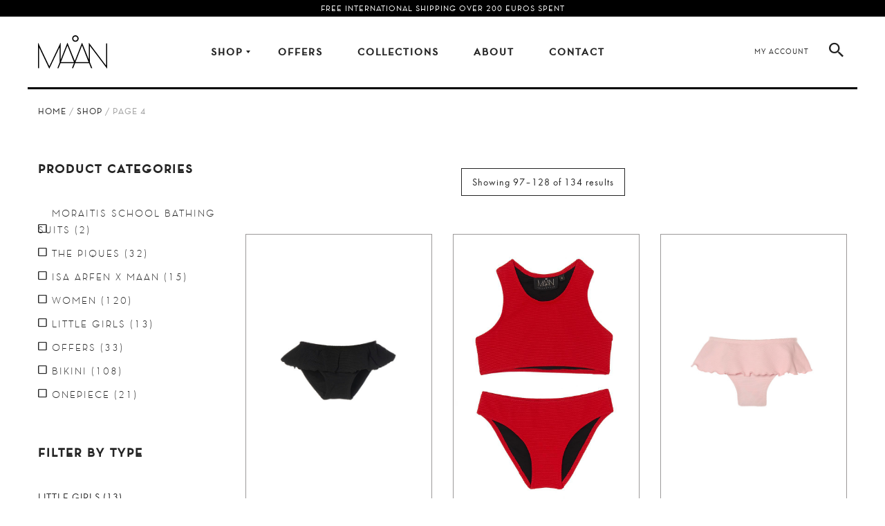

--- FILE ---
content_type: text/html; charset=UTF-8
request_url: https://www.maanislandwear.com/shop/page/4/?add_to_wishlist=11907&_wpnonce=4562519d26
body_size: 30654
content:


<!DOCTYPE html>
<html lang="en-US">

<head>
	<meta charset="UTF-8" />
	<meta name="viewport" content="width=device-width, initial-scale=1">
	<link rel="profile" href="https://gmpg.org/xfn/11" />
	<link rel="pingback" href="https://www.maanislandwear.com/xmlrpc.php" />

	<!-- Global site tag (gtag.js) - Google Analytics -->
	<!-- <script async src="https://www.googletagmanager.com/gtag/js?id=UA-115532646-1&l=dataLayerPYS"></script>
	<script>
	  window.dataLayerPYS = window.dataLayerPYS || [];
	  function gtag(){dataLayerPYS.push(arguments);}
	  gtag('js', new Date());
	  gtag('config', 'UA-115532646-1');
	</script> -->

	<!-- Google Tag Manager -->
	<script>
		(function(w, d, s, l, i) {
			w[l] = w[l] || [];
			w[l].push({
				'gtm.start': new Date().getTime(),
				event: 'gtm.js'
			});
			var f = d.getElementsByTagName(s)[0],
				j = d.createElement(s),
				dl = l != 'dataLayer' ? '&l=' + l : '';
			j.async = true;
			j.src =
				'https://www.googletagmanager.com/gtm.js?id=' + i + dl;
			f.parentNode.insertBefore(j, f);
		})(window, document, 'script', 'dataLayer', 'GTM-N34MZSRL');
	</script>
	<!-- End Google Tag Manager -->

	<script type="text/javascript" data-cookieconsent="ignore">
	window.dataLayerPYS = window.dataLayerPYS || [];

	function gtag() {
		dataLayerPYS.push(arguments);
	}

	gtag("consent", "default", {
		ad_personalization: "denied",
		ad_storage: "denied",
		ad_user_data: "denied",
		analytics_storage: "denied",
		functionality_storage: "denied",
		personalization_storage: "denied",
		security_storage: "granted",
		wait_for_update: 500,
	});
	gtag("set", "ads_data_redaction", true);
	</script>
<script type="text/javascript"
		id="Cookiebot"
		src="https://consent.cookiebot.com/uc.js"
		data-implementation="wp"
		data-cbid="80e63d11-7b39-424e-a838-a2bbc543cbcf"
						data-culture="EN"
				data-blockingmode="auto"
	></script>
				<script>document.documentElement.className = document.documentElement.className + ' yes-js js_active js'</script>
			<meta name='robots' content='noindex, follow' />
	<style>img:is([sizes="auto" i], [sizes^="auto," i]) { contain-intrinsic-size: 3000px 1500px }</style>
	
<!-- Google Tag Manager by PYS -->
    <script data-cfasync="false" data-pagespeed-no-defer>
	    window.dataLayerPYS = window.dataLayerPYS || [];
	</script>
<!-- End Google Tag Manager by PYS -->
	<!-- This site is optimized with the Yoast SEO plugin v25.2 - https://yoast.com/wordpress/plugins/seo/ -->
	<title>Products Archive - Page 4 of 5 - Maan</title>
	<link rel="canonical" href="https://www.maanislandwear.com/shop/page/4/" />
	<link rel="prev" href="https://www.maanislandwear.com/shop/page/3/" />
	<link rel="next" href="https://www.maanislandwear.com/shop/page/5/" />
	<meta property="og:locale" content="en_US" />
	<meta property="og:type" content="article" />
	<meta property="og:title" content="Products Archive - Page 4 of 5 - Maan" />
	<meta property="og:url" content="https://www.maanislandwear.com/shop/" />
	<meta property="og:site_name" content="Maan" />
	<meta property="article:modified_time" content="2019-03-27T09:51:52+00:00" />
	<meta name="twitter:card" content="summary_large_image" />
	<script type="application/ld+json" class="yoast-schema-graph">{"@context":"https://schema.org","@graph":[{"@type":"WebPage","@id":"https://www.maanislandwear.com/shop/","url":"https://www.maanislandwear.com/shop/","name":"Products Archive - Page 4 of 5 - Maan","isPartOf":{"@id":"https://www.maanislandwear.com/#website"},"primaryImageOfPage":{"@id":"https://www.maanislandwear.com/shop/#primaryimage"},"image":{"@id":"https://www.maanislandwear.com/shop/#primaryimage"},"thumbnailUrl":"https://www.maanislandwear.com/wp-content/uploads/2020/06/GIRLS-MONOKINI-BLACK-PIQUE.jpg","datePublished":"2016-01-29T09:51:12+00:00","dateModified":"2019-03-27T09:51:52+00:00","inLanguage":"en-US","potentialAction":[{"@type":"ReadAction","target":["https://www.maanislandwear.com/shop/"]}]},{"@type":"ImageObject","inLanguage":"en-US","@id":"https://www.maanislandwear.com/shop/#primaryimage","url":"https://www.maanislandwear.com/wp-content/uploads/2020/06/GIRLS-MONOKINI-BLACK-PIQUE.jpg","contentUrl":"https://www.maanislandwear.com/wp-content/uploads/2020/06/GIRLS-MONOKINI-BLACK-PIQUE.jpg","width":800,"height":1200},{"@type":"WebSite","@id":"https://www.maanislandwear.com/#website","url":"https://www.maanislandwear.com/","name":"Maan","description":"Islandwear","potentialAction":[{"@type":"SearchAction","target":{"@type":"EntryPoint","urlTemplate":"https://www.maanislandwear.com/?s={search_term_string}"},"query-input":{"@type":"PropertyValueSpecification","valueRequired":true,"valueName":"search_term_string"}}],"inLanguage":"en-US"}]}</script>
	<!-- / Yoast SEO plugin. -->


<link rel='dns-prefetch' href='//fonts.googleapis.com' />
<link href='https://fonts.gstatic.com' crossorigin rel='preconnect' />
<link rel="alternate" type="application/rss+xml" title="Maan &raquo; Feed" href="https://www.maanislandwear.com/feed/" />
<link rel="alternate" type="application/rss+xml" title="Maan &raquo; Products Feed" href="https://www.maanislandwear.com/shop/feed/" />
<style id='wp-emoji-styles-inline-css' type='text/css'>

	img.wp-smiley, img.emoji {
		display: inline !important;
		border: none !important;
		box-shadow: none !important;
		height: 1em !important;
		width: 1em !important;
		margin: 0 0.07em !important;
		vertical-align: -0.1em !important;
		background: none !important;
		padding: 0 !important;
	}
</style>
<link rel='stylesheet' id='wp-block-library-css' href='https://www.maanislandwear.com/wp-includes/css/dist/block-library/style.min.css?ver=6.8.3' type='text/css' media='all' />
<style id='classic-theme-styles-inline-css' type='text/css'>
/*! This file is auto-generated */
.wp-block-button__link{color:#fff;background-color:#32373c;border-radius:9999px;box-shadow:none;text-decoration:none;padding:calc(.667em + 2px) calc(1.333em + 2px);font-size:1.125em}.wp-block-file__button{background:#32373c;color:#fff;text-decoration:none}
</style>
<link rel='stylesheet' id='jquery-selectBox-css' href='https://www.maanislandwear.com/wp-content/plugins/yith-woocommerce-wishlist/assets/css/jquery.selectBox.css?ver=1.2.0' type='text/css' media='all' />
<link rel='stylesheet' id='woocommerce_prettyPhoto_css-css' href='//www.maanislandwear.com/wp-content/plugins/woocommerce/assets/css/prettyPhoto.css?ver=3.1.6' type='text/css' media='all' />
<link rel='stylesheet' id='yith-wcwl-main-css' href='https://www.maanislandwear.com/wp-content/plugins/yith-woocommerce-wishlist/assets/css/style.css?ver=4.5.0' type='text/css' media='all' />
<style id='yith-wcwl-main-inline-css' type='text/css'>
 :root { --color-add-to-wishlist-background: #333333; --color-add-to-wishlist-text: #FFFFFF; --color-add-to-wishlist-border: #333333; --color-add-to-wishlist-background-hover: #333333; --color-add-to-wishlist-text-hover: #FFFFFF; --color-add-to-wishlist-border-hover: #333333; --rounded-corners-radius: 16px; --add-to-cart-rounded-corners-radius: 16px; --feedback-duration: 3s } 
 :root { --color-add-to-wishlist-background: #333333; --color-add-to-wishlist-text: #FFFFFF; --color-add-to-wishlist-border: #333333; --color-add-to-wishlist-background-hover: #333333; --color-add-to-wishlist-text-hover: #FFFFFF; --color-add-to-wishlist-border-hover: #333333; --rounded-corners-radius: 16px; --add-to-cart-rounded-corners-radius: 16px; --feedback-duration: 3s } 
</style>
<link rel='stylesheet' id='qligg-swiper-css' href='https://www.maanislandwear.com/wp-content/plugins/insta-gallery/assets/frontend/swiper/swiper.min.css?ver=4.7.9' type='text/css' media='all' />
<link rel='stylesheet' id='qligg-frontend-css' href='https://www.maanislandwear.com/wp-content/plugins/insta-gallery/build/frontend/css/style.css?ver=4.7.9' type='text/css' media='all' />
<style id='global-styles-inline-css' type='text/css'>
:root{--wp--preset--aspect-ratio--square: 1;--wp--preset--aspect-ratio--4-3: 4/3;--wp--preset--aspect-ratio--3-4: 3/4;--wp--preset--aspect-ratio--3-2: 3/2;--wp--preset--aspect-ratio--2-3: 2/3;--wp--preset--aspect-ratio--16-9: 16/9;--wp--preset--aspect-ratio--9-16: 9/16;--wp--preset--color--black: #000000;--wp--preset--color--cyan-bluish-gray: #abb8c3;--wp--preset--color--white: #ffffff;--wp--preset--color--pale-pink: #f78da7;--wp--preset--color--vivid-red: #cf2e2e;--wp--preset--color--luminous-vivid-orange: #ff6900;--wp--preset--color--luminous-vivid-amber: #fcb900;--wp--preset--color--light-green-cyan: #7bdcb5;--wp--preset--color--vivid-green-cyan: #00d084;--wp--preset--color--pale-cyan-blue: #8ed1fc;--wp--preset--color--vivid-cyan-blue: #0693e3;--wp--preset--color--vivid-purple: #9b51e0;--wp--preset--gradient--vivid-cyan-blue-to-vivid-purple: linear-gradient(135deg,rgba(6,147,227,1) 0%,rgb(155,81,224) 100%);--wp--preset--gradient--light-green-cyan-to-vivid-green-cyan: linear-gradient(135deg,rgb(122,220,180) 0%,rgb(0,208,130) 100%);--wp--preset--gradient--luminous-vivid-amber-to-luminous-vivid-orange: linear-gradient(135deg,rgba(252,185,0,1) 0%,rgba(255,105,0,1) 100%);--wp--preset--gradient--luminous-vivid-orange-to-vivid-red: linear-gradient(135deg,rgba(255,105,0,1) 0%,rgb(207,46,46) 100%);--wp--preset--gradient--very-light-gray-to-cyan-bluish-gray: linear-gradient(135deg,rgb(238,238,238) 0%,rgb(169,184,195) 100%);--wp--preset--gradient--cool-to-warm-spectrum: linear-gradient(135deg,rgb(74,234,220) 0%,rgb(151,120,209) 20%,rgb(207,42,186) 40%,rgb(238,44,130) 60%,rgb(251,105,98) 80%,rgb(254,248,76) 100%);--wp--preset--gradient--blush-light-purple: linear-gradient(135deg,rgb(255,206,236) 0%,rgb(152,150,240) 100%);--wp--preset--gradient--blush-bordeaux: linear-gradient(135deg,rgb(254,205,165) 0%,rgb(254,45,45) 50%,rgb(107,0,62) 100%);--wp--preset--gradient--luminous-dusk: linear-gradient(135deg,rgb(255,203,112) 0%,rgb(199,81,192) 50%,rgb(65,88,208) 100%);--wp--preset--gradient--pale-ocean: linear-gradient(135deg,rgb(255,245,203) 0%,rgb(182,227,212) 50%,rgb(51,167,181) 100%);--wp--preset--gradient--electric-grass: linear-gradient(135deg,rgb(202,248,128) 0%,rgb(113,206,126) 100%);--wp--preset--gradient--midnight: linear-gradient(135deg,rgb(2,3,129) 0%,rgb(40,116,252) 100%);--wp--preset--font-size--small: 13px;--wp--preset--font-size--medium: 20px;--wp--preset--font-size--large: 36px;--wp--preset--font-size--x-large: 42px;--wp--preset--spacing--20: 0.44rem;--wp--preset--spacing--30: 0.67rem;--wp--preset--spacing--40: 1rem;--wp--preset--spacing--50: 1.5rem;--wp--preset--spacing--60: 2.25rem;--wp--preset--spacing--70: 3.38rem;--wp--preset--spacing--80: 5.06rem;--wp--preset--shadow--natural: 6px 6px 9px rgba(0, 0, 0, 0.2);--wp--preset--shadow--deep: 12px 12px 50px rgba(0, 0, 0, 0.4);--wp--preset--shadow--sharp: 6px 6px 0px rgba(0, 0, 0, 0.2);--wp--preset--shadow--outlined: 6px 6px 0px -3px rgba(255, 255, 255, 1), 6px 6px rgba(0, 0, 0, 1);--wp--preset--shadow--crisp: 6px 6px 0px rgba(0, 0, 0, 1);}:where(.is-layout-flex){gap: 0.5em;}:where(.is-layout-grid){gap: 0.5em;}body .is-layout-flex{display: flex;}.is-layout-flex{flex-wrap: wrap;align-items: center;}.is-layout-flex > :is(*, div){margin: 0;}body .is-layout-grid{display: grid;}.is-layout-grid > :is(*, div){margin: 0;}:where(.wp-block-columns.is-layout-flex){gap: 2em;}:where(.wp-block-columns.is-layout-grid){gap: 2em;}:where(.wp-block-post-template.is-layout-flex){gap: 1.25em;}:where(.wp-block-post-template.is-layout-grid){gap: 1.25em;}.has-black-color{color: var(--wp--preset--color--black) !important;}.has-cyan-bluish-gray-color{color: var(--wp--preset--color--cyan-bluish-gray) !important;}.has-white-color{color: var(--wp--preset--color--white) !important;}.has-pale-pink-color{color: var(--wp--preset--color--pale-pink) !important;}.has-vivid-red-color{color: var(--wp--preset--color--vivid-red) !important;}.has-luminous-vivid-orange-color{color: var(--wp--preset--color--luminous-vivid-orange) !important;}.has-luminous-vivid-amber-color{color: var(--wp--preset--color--luminous-vivid-amber) !important;}.has-light-green-cyan-color{color: var(--wp--preset--color--light-green-cyan) !important;}.has-vivid-green-cyan-color{color: var(--wp--preset--color--vivid-green-cyan) !important;}.has-pale-cyan-blue-color{color: var(--wp--preset--color--pale-cyan-blue) !important;}.has-vivid-cyan-blue-color{color: var(--wp--preset--color--vivid-cyan-blue) !important;}.has-vivid-purple-color{color: var(--wp--preset--color--vivid-purple) !important;}.has-black-background-color{background-color: var(--wp--preset--color--black) !important;}.has-cyan-bluish-gray-background-color{background-color: var(--wp--preset--color--cyan-bluish-gray) !important;}.has-white-background-color{background-color: var(--wp--preset--color--white) !important;}.has-pale-pink-background-color{background-color: var(--wp--preset--color--pale-pink) !important;}.has-vivid-red-background-color{background-color: var(--wp--preset--color--vivid-red) !important;}.has-luminous-vivid-orange-background-color{background-color: var(--wp--preset--color--luminous-vivid-orange) !important;}.has-luminous-vivid-amber-background-color{background-color: var(--wp--preset--color--luminous-vivid-amber) !important;}.has-light-green-cyan-background-color{background-color: var(--wp--preset--color--light-green-cyan) !important;}.has-vivid-green-cyan-background-color{background-color: var(--wp--preset--color--vivid-green-cyan) !important;}.has-pale-cyan-blue-background-color{background-color: var(--wp--preset--color--pale-cyan-blue) !important;}.has-vivid-cyan-blue-background-color{background-color: var(--wp--preset--color--vivid-cyan-blue) !important;}.has-vivid-purple-background-color{background-color: var(--wp--preset--color--vivid-purple) !important;}.has-black-border-color{border-color: var(--wp--preset--color--black) !important;}.has-cyan-bluish-gray-border-color{border-color: var(--wp--preset--color--cyan-bluish-gray) !important;}.has-white-border-color{border-color: var(--wp--preset--color--white) !important;}.has-pale-pink-border-color{border-color: var(--wp--preset--color--pale-pink) !important;}.has-vivid-red-border-color{border-color: var(--wp--preset--color--vivid-red) !important;}.has-luminous-vivid-orange-border-color{border-color: var(--wp--preset--color--luminous-vivid-orange) !important;}.has-luminous-vivid-amber-border-color{border-color: var(--wp--preset--color--luminous-vivid-amber) !important;}.has-light-green-cyan-border-color{border-color: var(--wp--preset--color--light-green-cyan) !important;}.has-vivid-green-cyan-border-color{border-color: var(--wp--preset--color--vivid-green-cyan) !important;}.has-pale-cyan-blue-border-color{border-color: var(--wp--preset--color--pale-cyan-blue) !important;}.has-vivid-cyan-blue-border-color{border-color: var(--wp--preset--color--vivid-cyan-blue) !important;}.has-vivid-purple-border-color{border-color: var(--wp--preset--color--vivid-purple) !important;}.has-vivid-cyan-blue-to-vivid-purple-gradient-background{background: var(--wp--preset--gradient--vivid-cyan-blue-to-vivid-purple) !important;}.has-light-green-cyan-to-vivid-green-cyan-gradient-background{background: var(--wp--preset--gradient--light-green-cyan-to-vivid-green-cyan) !important;}.has-luminous-vivid-amber-to-luminous-vivid-orange-gradient-background{background: var(--wp--preset--gradient--luminous-vivid-amber-to-luminous-vivid-orange) !important;}.has-luminous-vivid-orange-to-vivid-red-gradient-background{background: var(--wp--preset--gradient--luminous-vivid-orange-to-vivid-red) !important;}.has-very-light-gray-to-cyan-bluish-gray-gradient-background{background: var(--wp--preset--gradient--very-light-gray-to-cyan-bluish-gray) !important;}.has-cool-to-warm-spectrum-gradient-background{background: var(--wp--preset--gradient--cool-to-warm-spectrum) !important;}.has-blush-light-purple-gradient-background{background: var(--wp--preset--gradient--blush-light-purple) !important;}.has-blush-bordeaux-gradient-background{background: var(--wp--preset--gradient--blush-bordeaux) !important;}.has-luminous-dusk-gradient-background{background: var(--wp--preset--gradient--luminous-dusk) !important;}.has-pale-ocean-gradient-background{background: var(--wp--preset--gradient--pale-ocean) !important;}.has-electric-grass-gradient-background{background: var(--wp--preset--gradient--electric-grass) !important;}.has-midnight-gradient-background{background: var(--wp--preset--gradient--midnight) !important;}.has-small-font-size{font-size: var(--wp--preset--font-size--small) !important;}.has-medium-font-size{font-size: var(--wp--preset--font-size--medium) !important;}.has-large-font-size{font-size: var(--wp--preset--font-size--large) !important;}.has-x-large-font-size{font-size: var(--wp--preset--font-size--x-large) !important;}
:where(.wp-block-post-template.is-layout-flex){gap: 1.25em;}:where(.wp-block-post-template.is-layout-grid){gap: 1.25em;}
:where(.wp-block-columns.is-layout-flex){gap: 2em;}:where(.wp-block-columns.is-layout-grid){gap: 2em;}
:root :where(.wp-block-pullquote){font-size: 1.5em;line-height: 1.6;}
</style>
<link rel='stylesheet' id='projects-styles-css' href='https://www.maanislandwear.com/wp-content/plugins/projects-by-woothemes/assets/css/woo-projects.css?ver=1.5.0' type='text/css' media='all' />
<link rel='stylesheet' id='projects-handheld-css' href='https://www.maanislandwear.com/wp-content/plugins/projects-by-woothemes/assets/css/woo-projects-handheld.css?ver=1.5.0' type='text/css' media='all' />
<link rel='stylesheet' id='rs-plugin-settings-css' href='https://www.maanislandwear.com/wp-content/plugins/revslider/public/assets/css/settings.css?ver=5.4.6' type='text/css' media='all' />
<style id='rs-plugin-settings-inline-css' type='text/css'>
#rs-demo-id {}
</style>
<link rel='stylesheet' id='woo-custom-related-products-css' href='https://www.maanislandwear.com/wp-content/plugins/woo-custom-related-products/public/css/woo-custom-related-products-public.css' type='text/css' media='all' />
<link rel='stylesheet' id='woocommerce-layout-css' href='https://www.maanislandwear.com/wp-content/plugins/woocommerce/assets/css/woocommerce-layout.css?ver=9.8.6' type='text/css' media='all' />
<link rel='stylesheet' id='woocommerce-smallscreen-css' href='https://www.maanislandwear.com/wp-content/plugins/woocommerce/assets/css/woocommerce-smallscreen.css?ver=9.8.6' type='text/css' media='only screen and (max-width: 768px)' />
<link rel='stylesheet' id='woocommerce-general-css' href='https://www.maanislandwear.com/wp-content/plugins/woocommerce/assets/css/woocommerce.css?ver=9.8.6' type='text/css' media='all' />
<style id='woocommerce-inline-inline-css' type='text/css'>
.woocommerce form .form-row .required { visibility: visible; }
</style>
<link rel='stylesheet' id='brands-styles-css' href='https://www.maanislandwear.com/wp-content/plugins/woocommerce/assets/css/brands.css?ver=9.8.6' type='text/css' media='all' />
<link rel='stylesheet' id='mm_icomoon-css' href='https://www.maanislandwear.com/wp-content/plugins/mega_main_menu/framework/src/css/icomoon.css?ver=2.1.2' type='text/css' media='all' />
<link rel='stylesheet' id='mmm_mega_main_menu-css' href='https://www.maanislandwear.com/wp-content/plugins/mega_main_menu/src/css/cache.skin.css?ver=1502384488' type='text/css' media='all' />
<link rel='stylesheet' id='cogito-base-style-css' href='https://www.maanislandwear.com/wp-content/themes/cogito/style.css?v=123456789&#038;ver=6.8.3' type='text/css' media='all' />
<link rel='stylesheet' id='bootstrap-css-css' href='https://www.maanislandwear.com/wp-content/themes/cogito/css/bootstrap.min.css?v=123456789&#038;ver=6.8.3' type='text/css' media='all' />
<link rel='stylesheet' id='bootstrap-theme-css-css' href='https://www.maanislandwear.com/wp-content/themes/cogito/css/bootstrap-theme.min.css?v=123456789&#038;ver=6.8.3' type='text/css' media='all' />
<link rel='stylesheet' id='awesome-css-css' href='https://www.maanislandwear.com/wp-content/themes/cogito/css/font-awesome.min.css?v=123456789&#038;ver=6.8.3' type='text/css' media='all' />
<link rel='stylesheet' id='ionicons-css-css' href='https://www.maanislandwear.com/wp-content/themes/cogito/css/ionicons.min.css?v=123456789&#038;ver=6.8.3' type='text/css' media='all' />
<link rel='stylesheet' id='owl-css-css' href='https://www.maanislandwear.com/wp-content/themes/cogito/owl-carousel/owl.carousel.css?v=123456789&#038;ver=6.8.3' type='text/css' media='all' />
<link rel='stylesheet' id='owl-theme-css' href='https://www.maanislandwear.com/wp-content/themes/cogito/owl-carousel/owl.theme.css?v=123456789&#038;ver=6.8.3' type='text/css' media='all' />
<link rel='stylesheet' id='owl-transitions-css' href='https://www.maanislandwear.com/wp-content/themes/cogito/owl-carousel/owl.transitions.css?v=123456789&#038;ver=6.8.3' type='text/css' media='all' />
<link rel='stylesheet' id='animate-css' href='https://www.maanislandwear.com/wp-content/themes/cogito/css/animate.css?v=123456789&#038;ver=6.8.3' type='text/css' media='all' />
<link rel='stylesheet' id='fancybox-css' href='https://www.maanislandwear.com/wp-content/themes/cogito/fancybox/jquery.fancybox.css?v=123456789&#038;ver=6.8.3' type='text/css' media='all' />
<link rel='stylesheet' id='cogito-theme-options-css' href='https://www.maanislandwear.com/wp-content/themes/cogito/css/theme.css?v=123456789&#038;ver=6.8.3' type='text/css' media='all' />
<style id='akismet-widget-style-inline-css' type='text/css'>

			.a-stats {
				--akismet-color-mid-green: #357b49;
				--akismet-color-white: #fff;
				--akismet-color-light-grey: #f6f7f7;

				max-width: 350px;
				width: auto;
			}

			.a-stats * {
				all: unset;
				box-sizing: border-box;
			}

			.a-stats strong {
				font-weight: 600;
			}

			.a-stats a.a-stats__link,
			.a-stats a.a-stats__link:visited,
			.a-stats a.a-stats__link:active {
				background: var(--akismet-color-mid-green);
				border: none;
				box-shadow: none;
				border-radius: 8px;
				color: var(--akismet-color-white);
				cursor: pointer;
				display: block;
				font-family: -apple-system, BlinkMacSystemFont, 'Segoe UI', 'Roboto', 'Oxygen-Sans', 'Ubuntu', 'Cantarell', 'Helvetica Neue', sans-serif;
				font-weight: 500;
				padding: 12px;
				text-align: center;
				text-decoration: none;
				transition: all 0.2s ease;
			}

			/* Extra specificity to deal with TwentyTwentyOne focus style */
			.widget .a-stats a.a-stats__link:focus {
				background: var(--akismet-color-mid-green);
				color: var(--akismet-color-white);
				text-decoration: none;
			}

			.a-stats a.a-stats__link:hover {
				filter: brightness(110%);
				box-shadow: 0 4px 12px rgba(0, 0, 0, 0.06), 0 0 2px rgba(0, 0, 0, 0.16);
			}

			.a-stats .count {
				color: var(--akismet-color-white);
				display: block;
				font-size: 1.5em;
				line-height: 1.4;
				padding: 0 13px;
				white-space: nowrap;
			}
		
</style>
<link rel='stylesheet' id='popup-maker-site-css' href='https://www.maanislandwear.com/wp-content/plugins/popup-maker/assets/css/pum-site.min.css?ver=1.20.4' type='text/css' media='all' />
<style id='popup-maker-site-inline-css' type='text/css'>
/* Popup Google Fonts */
@import url('//fonts.googleapis.com/css?family=Montserrat:100');

/* Popup Theme 10322: Content Only - For use with page builders or block editor */
.pum-theme-10322, .pum-theme-content-only { background-color: rgba( 0, 0, 0, 0.70 ) } 
.pum-theme-10322 .pum-container, .pum-theme-content-only .pum-container { padding: 0px; border-radius: 0px; border: 1px none #000000; box-shadow: 0px 0px 0px 0px rgba( 2, 2, 2, 0.00 ) } 
.pum-theme-10322 .pum-title, .pum-theme-content-only .pum-title { color: #000000; text-align: left; text-shadow: 0px 0px 0px rgba( 2, 2, 2, 0.23 ); font-family: inherit; font-weight: 400; font-size: 32px; line-height: 36px } 
.pum-theme-10322 .pum-content, .pum-theme-content-only .pum-content { color: #8c8c8c; font-family: inherit; font-weight: 400 } 
.pum-theme-10322 .pum-content + .pum-close, .pum-theme-content-only .pum-content + .pum-close { position: absolute; height: 18px; width: 18px; left: auto; right: 7px; bottom: auto; top: 7px; padding: 0px; color: #000000; font-family: inherit; font-weight: 700; font-size: 20px; line-height: 20px; border: 1px none #ffffff; border-radius: 15px; box-shadow: 0px 0px 0px 0px rgba( 2, 2, 2, 0.00 ); text-shadow: 0px 0px 0px rgba( 0, 0, 0, 0.00 ); background-color: rgba( 255, 255, 255, 0.00 ) } 

/* Popup Theme 10193: Floating Bar - Soft Blue */
.pum-theme-10193, .pum-theme-floating-bar-2 { background-color: rgba( 255, 255, 255, 0.00 ) } 
.pum-theme-10193 .pum-container, .pum-theme-floating-bar-2 .pum-container { padding: 8px; border-radius: 0px; border: 1px none #000000; box-shadow: 1px 1px 3px 0px rgba( 2, 2, 2, 0.23 ); background-color: rgba( 238, 246, 252, 1.00 ) } 
.pum-theme-10193 .pum-title, .pum-theme-floating-bar-2 .pum-title { color: #505050; text-align: left; text-shadow: 0px 0px 0px rgba( 2, 2, 2, 0.23 ); font-family: inherit; font-weight: 400; font-size: 32px; line-height: 36px } 
.pum-theme-10193 .pum-content, .pum-theme-floating-bar-2 .pum-content { color: #505050; font-family: inherit; font-weight: 400 } 
.pum-theme-10193 .pum-content + .pum-close, .pum-theme-floating-bar-2 .pum-content + .pum-close { position: absolute; height: 18px; width: 18px; left: auto; right: 5px; bottom: auto; top: 50%; padding: 0px; color: #505050; font-family: Sans-Serif; font-weight: 700; font-size: 15px; line-height: 18px; border: 1px solid #505050; border-radius: 15px; box-shadow: 0px 0px 0px 0px rgba( 2, 2, 2, 0.00 ); text-shadow: 0px 0px 0px rgba( 0, 0, 0, 0.00 ); background-color: rgba( 255, 255, 255, 0.00 ); transform: translate(0, -50%) } 

/* Popup Theme 10192: Floating Bar - Soft Blue */
.pum-theme-10192, .pum-theme-floating-bar { background-color: rgba( 255, 255, 255, 0.00 ) } 
.pum-theme-10192 .pum-container, .pum-theme-floating-bar .pum-container { padding: 8px; border-radius: 0px; border: 1px none #000000; box-shadow: 1px 1px 3px 0px rgba( 2, 2, 2, 0.23 ); background-color: rgba( 238, 246, 252, 1.00 ) } 
.pum-theme-10192 .pum-title, .pum-theme-floating-bar .pum-title { color: #505050; text-align: left; text-shadow: 0px 0px 0px rgba( 2, 2, 2, 0.23 ); font-family: inherit; font-weight: 400; font-size: 32px; line-height: 36px } 
.pum-theme-10192 .pum-content, .pum-theme-floating-bar .pum-content { color: #505050; font-family: inherit; font-weight: 400 } 
.pum-theme-10192 .pum-content + .pum-close, .pum-theme-floating-bar .pum-content + .pum-close { position: absolute; height: 18px; width: 18px; left: auto; right: 5px; bottom: auto; top: 50%; padding: 0px; color: #505050; font-family: Sans-Serif; font-weight: 700; font-size: 15px; line-height: 18px; border: 1px solid #505050; border-radius: 15px; box-shadow: 0px 0px 0px 0px rgba( 2, 2, 2, 0.00 ); text-shadow: 0px 0px 0px rgba( 0, 0, 0, 0.00 ); background-color: rgba( 255, 255, 255, 0.00 ); transform: translate(0, -50%) } 

/* Popup Theme 9512: Default Theme */
.pum-theme-9512, .pum-theme-default-theme { background-color: rgba( 255, 255, 255, 0.60 ) } 
.pum-theme-9512 .pum-container, .pum-theme-default-theme .pum-container { padding: 18px; border-radius: 0px; border: 1px none #000000; box-shadow: 1px 1px 3px 0px rgba( 2, 2, 2, 0.23 ); background-color: rgba( 249, 249, 249, 1.00 ) } 
.pum-theme-9512 .pum-title, .pum-theme-default-theme .pum-title { color: #000000; text-align: left; text-shadow: 0px 0px 0px rgba( 2, 2, 2, 0.23 ); font-family: inherit; font-weight: 400; font-size: 32px; line-height: 36px } 
.pum-theme-9512 .pum-content, .pum-theme-default-theme .pum-content { color: #8c8c8c; font-family: inherit; font-weight: 400 } 
.pum-theme-9512 .pum-content + .pum-close, .pum-theme-default-theme .pum-content + .pum-close { position: absolute; height: auto; width: auto; left: auto; right: -10px; bottom: auto; top: -10px; padding: 8px; color: #ffffff; font-family: inherit; font-weight: 400; font-size: 12px; line-height: 36px; border: 1px none #ffffff; border-radius: 0px; box-shadow: 1px 1px 3px 0px rgba( 2, 2, 2, 0.23 ); text-shadow: 0px 0px 0px rgba( 0, 0, 0, 0.23 ); background-color: rgba( 10, 0, 0, 1.00 ) } 

/* Popup Theme 9513: Light Box */
.pum-theme-9513, .pum-theme-lightbox { background-color: rgba( 0, 0, 0, 0.60 ) } 
.pum-theme-9513 .pum-container, .pum-theme-lightbox .pum-container { padding: 18px; border-radius: 3px; border: 8px solid #000000; box-shadow: 0px 0px 30px 0px rgba( 2, 2, 2, 1.00 ); background-color: rgba( 255, 255, 255, 1.00 ) } 
.pum-theme-9513 .pum-title, .pum-theme-lightbox .pum-title { color: #000000; text-align: left; text-shadow: 0px 0px 0px rgba( 2, 2, 2, 0.23 ); font-family: inherit; font-weight: 100; font-size: 32px; line-height: 36px } 
.pum-theme-9513 .pum-content, .pum-theme-lightbox .pum-content { color: #000000; font-family: inherit; font-weight: 100 } 
.pum-theme-9513 .pum-content + .pum-close, .pum-theme-lightbox .pum-content + .pum-close { position: absolute; height: 26px; width: 26px; left: auto; right: -13px; bottom: auto; top: -13px; padding: 0px; color: #ffffff; font-family: Arial; font-weight: 100; font-size: 24px; line-height: 24px; border: 2px solid #ffffff; border-radius: 26px; box-shadow: 0px 0px 15px 1px rgba( 2, 2, 2, 0.75 ); text-shadow: 0px 0px 0px rgba( 0, 0, 0, 0.23 ); background-color: rgba( 0, 0, 0, 1.00 ) } 

/* Popup Theme 9514: Enterprise Blue */
.pum-theme-9514, .pum-theme-enterprise-blue { background-color: rgba( 0, 0, 0, 0.70 ) } 
.pum-theme-9514 .pum-container, .pum-theme-enterprise-blue .pum-container { padding: 28px; border-radius: 5px; border: 1px none #000000; box-shadow: 0px 10px 25px 4px rgba( 2, 2, 2, 0.50 ); background-color: rgba( 255, 255, 255, 1.00 ) } 
.pum-theme-9514 .pum-title, .pum-theme-enterprise-blue .pum-title { color: #315b7c; text-align: left; text-shadow: 0px 0px 0px rgba( 2, 2, 2, 0.23 ); font-family: inherit; font-weight: 100; font-size: 34px; line-height: 36px } 
.pum-theme-9514 .pum-content, .pum-theme-enterprise-blue .pum-content { color: #2d2d2d; font-family: inherit; font-weight: 100 } 
.pum-theme-9514 .pum-content + .pum-close, .pum-theme-enterprise-blue .pum-content + .pum-close { position: absolute; height: 28px; width: 28px; left: auto; right: 8px; bottom: auto; top: 8px; padding: 4px; color: #ffffff; font-family: Times New Roman; font-weight: 100; font-size: 20px; line-height: 20px; border: 1px none #ffffff; border-radius: 42px; box-shadow: 0px 0px 0px 0px rgba( 2, 2, 2, 0.23 ); text-shadow: 0px 0px 0px rgba( 0, 0, 0, 0.23 ); background-color: rgba( 49, 91, 124, 1.00 ) } 

/* Popup Theme 9515: Hello Box */
.pum-theme-9515, .pum-theme-hello-box { background-color: rgba( 0, 0, 0, 0.75 ) } 
.pum-theme-9515 .pum-container, .pum-theme-hello-box .pum-container { padding: 30px; border-radius: 80px; border: 14px solid #81d742; box-shadow: 0px 0px 0px 0px rgba( 2, 2, 2, 0.00 ); background-color: rgba( 255, 255, 255, 1.00 ) } 
.pum-theme-9515 .pum-title, .pum-theme-hello-box .pum-title { color: #2d2d2d; text-align: left; text-shadow: 0px 0px 0px rgba( 2, 2, 2, 0.23 ); font-family: Montserrat; font-weight: 100; font-size: 32px; line-height: 36px } 
.pum-theme-9515 .pum-content, .pum-theme-hello-box .pum-content { color: #2d2d2d; font-family: inherit; font-weight: 100 } 
.pum-theme-9515 .pum-content + .pum-close, .pum-theme-hello-box .pum-content + .pum-close { position: absolute; height: auto; width: auto; left: auto; right: -30px; bottom: auto; top: -30px; padding: 0px; color: #2d2d2d; font-family: Times New Roman; font-weight: 100; font-size: 32px; line-height: 28px; border: 1px none #ffffff; border-radius: 28px; box-shadow: 0px 0px 0px 0px rgba( 2, 2, 2, 0.23 ); text-shadow: 0px 0px 0px rgba( 0, 0, 0, 0.23 ); background-color: rgba( 255, 255, 255, 1.00 ) } 

/* Popup Theme 9516: Cutting Edge */
.pum-theme-9516, .pum-theme-cutting-edge { background-color: rgba( 0, 0, 0, 0.50 ) } 
.pum-theme-9516 .pum-container, .pum-theme-cutting-edge .pum-container { padding: 18px; border-radius: 0px; border: 1px none #000000; box-shadow: 0px 10px 25px 0px rgba( 2, 2, 2, 0.50 ); background-color: rgba( 30, 115, 190, 1.00 ) } 
.pum-theme-9516 .pum-title, .pum-theme-cutting-edge .pum-title { color: #ffffff; text-align: left; text-shadow: 0px 0px 0px rgba( 2, 2, 2, 0.23 ); font-family: Sans-Serif; font-weight: 100; font-size: 26px; line-height: 28px } 
.pum-theme-9516 .pum-content, .pum-theme-cutting-edge .pum-content { color: #ffffff; font-family: inherit; font-weight: 100 } 
.pum-theme-9516 .pum-content + .pum-close, .pum-theme-cutting-edge .pum-content + .pum-close { position: absolute; height: 24px; width: 24px; left: auto; right: 0px; bottom: auto; top: 0px; padding: 0px; color: #1e73be; font-family: Times New Roman; font-weight: 100; font-size: 32px; line-height: 24px; border: 1px none #ffffff; border-radius: 0px; box-shadow: -1px 1px 1px 0px rgba( 2, 2, 2, 0.10 ); text-shadow: -1px 1px 1px rgba( 0, 0, 0, 0.10 ); background-color: rgba( 238, 238, 34, 1.00 ) } 

/* Popup Theme 9517: Framed Border */
.pum-theme-9517, .pum-theme-framed-border { background-color: rgba( 255, 255, 255, 0.50 ) } 
.pum-theme-9517 .pum-container, .pum-theme-framed-border .pum-container { padding: 18px; border-radius: 0px; border: 20px outset #dd3333; box-shadow: 1px 1px 3px 0px rgba( 2, 2, 2, 0.97 ) inset; background-color: rgba( 255, 251, 239, 1.00 ) } 
.pum-theme-9517 .pum-title, .pum-theme-framed-border .pum-title { color: #000000; text-align: left; text-shadow: 0px 0px 0px rgba( 2, 2, 2, 0.23 ); font-family: inherit; font-weight: 100; font-size: 32px; line-height: 36px } 
.pum-theme-9517 .pum-content, .pum-theme-framed-border .pum-content { color: #2d2d2d; font-family: inherit; font-weight: 100 } 
.pum-theme-9517 .pum-content + .pum-close, .pum-theme-framed-border .pum-content + .pum-close { position: absolute; height: 20px; width: 20px; left: auto; right: -20px; bottom: auto; top: -20px; padding: 0px; color: #ffffff; font-family: Tahoma; font-weight: 700; font-size: 16px; line-height: 18px; border: 1px none #ffffff; border-radius: 0px; box-shadow: 0px 0px 0px 0px rgba( 2, 2, 2, 0.23 ); text-shadow: 0px 0px 0px rgba( 0, 0, 0, 0.23 ); background-color: rgba( 0, 0, 0, 0.55 ) } 

#pum-10021 {z-index: 1999999999}

</style>
<link rel='stylesheet' id='child-theme-css' href='https://www.maanislandwear.com/wp-content/themes/cogito-child/css/child-theme.css?ver=1.3.7' type='text/css' media='all' />
<link rel='stylesheet' id='child-style-css' href='https://www.maanislandwear.com/wp-content/themes/cogito-child/style.css?ver=6.8.3' type='text/css' media='all' />
<link rel='stylesheet' id='slick-css' href='https://www.maanislandwear.com/wp-content/plugins/wpc-grouped-product/assets/slick/slick.css?ver=6.8.3' type='text/css' media='all' />
<link rel='stylesheet' id='woosg-frontend-css' href='https://www.maanislandwear.com/wp-content/plugins/wpc-grouped-product/assets/css/frontend.css?ver=5.1.7' type='text/css' media='all' />
<link rel="preload" as="style" href="https://fonts.googleapis.com/css?family=Fira%20Sans:100,200,300,400,500,600,700,800,900,100italic,200italic,300italic,400italic,500italic,600italic,700italic,800italic,900italic%7COswald:200,300,400,500,600,700&#038;display=swap&#038;ver=1768398758" /><link rel="stylesheet" href="https://fonts.googleapis.com/css?family=Fira%20Sans:100,200,300,400,500,600,700,800,900,100italic,200italic,300italic,400italic,500italic,600italic,700italic,800italic,900italic%7COswald:200,300,400,500,600,700&#038;display=swap&#038;ver=1768398758" media="print" onload="this.media='all'"><noscript><link rel="stylesheet" href="https://fonts.googleapis.com/css?family=Fira%20Sans:100,200,300,400,500,600,700,800,900,100italic,200italic,300italic,400italic,500italic,600italic,700italic,800italic,900italic%7COswald:200,300,400,500,600,700&#038;display=swap&#038;ver=1768398758" /></noscript><script type="text/template" id="tmpl-variation-template">
	<div class="woocommerce-variation-description">{{{ data.variation.variation_description }}}</div>
	<div class="woocommerce-variation-price">{{{ data.variation.price_html }}}</div>
	<div class="woocommerce-variation-availability">{{{ data.variation.availability_html }}}</div>
</script>
<script type="text/template" id="tmpl-unavailable-variation-template">
	<p role="alert">Sorry, this product is unavailable. Please choose a different combination.</p>
</script>
<script type="text/javascript" src="https://www.maanislandwear.com/wp-content/plugins/enable-jquery-migrate-helper/js/jquery/jquery-1.12.4-wp.js?ver=1.12.4-wp" id="jquery-core-js"></script>
<script type="text/javascript" src="https://www.maanislandwear.com/wp-content/plugins/enable-jquery-migrate-helper/js/jquery-migrate/jquery-migrate-1.4.1-wp.js?ver=1.4.1-wp" id="jquery-migrate-js"></script>
<script type="text/javascript" src="https://www.maanislandwear.com/wp-content/plugins/revslider/public/assets/js/jquery.themepunch.tools.min.js?ver=5.4.6" id="tp-tools-js"></script>
<script type="text/javascript" src="https://www.maanislandwear.com/wp-content/plugins/revslider/public/assets/js/jquery.themepunch.revolution.min.js?ver=5.4.6" id="revmin-js"></script>
<script type="text/javascript" src="https://www.maanislandwear.com/wp-content/plugins/woo-custom-related-products/public/js/woo-custom-related-products-public.js" id="woo-custom-related-products-js"></script>
<script type="text/javascript" src="https://www.maanislandwear.com/wp-content/plugins/woocommerce/assets/js/jquery-blockui/jquery.blockUI.min.js?ver=2.7.0-wc.9.8.6" id="jquery-blockui-js" data-wp-strategy="defer"></script>
<script type="text/javascript" id="wc-add-to-cart-js-extra">
/* <![CDATA[ */
var wc_add_to_cart_params = {"ajax_url":"\/wp-admin\/admin-ajax.php","wc_ajax_url":"\/?wc-ajax=%%endpoint%%","i18n_view_cart":"View basket","cart_url":"https:\/\/www.maanislandwear.com\/basket\/","is_cart":"","cart_redirect_after_add":"no"};
/* ]]> */
</script>
<script type="text/javascript" src="https://www.maanislandwear.com/wp-content/plugins/woocommerce/assets/js/frontend/add-to-cart.min.js?ver=9.8.6" id="wc-add-to-cart-js" data-wp-strategy="defer"></script>
<script type="text/javascript" src="https://www.maanislandwear.com/wp-content/plugins/woocommerce/assets/js/js-cookie/js.cookie.min.js?ver=2.1.4-wc.9.8.6" id="js-cookie-js" defer="defer" data-wp-strategy="defer"></script>
<script type="text/javascript" id="woocommerce-js-extra">
/* <![CDATA[ */
var woocommerce_params = {"ajax_url":"\/wp-admin\/admin-ajax.php","wc_ajax_url":"\/?wc-ajax=%%endpoint%%","i18n_password_show":"Show password","i18n_password_hide":"Hide password"};
/* ]]> */
</script>
<script type="text/javascript" src="https://www.maanislandwear.com/wp-content/plugins/woocommerce/assets/js/frontend/woocommerce.min.js?ver=9.8.6" id="woocommerce-js" defer="defer" data-wp-strategy="defer"></script>
<script type="text/javascript" src="https://www.maanislandwear.com/wp-content/plugins/js_composer/assets/js/vendors/woocommerce-add-to-cart.js?ver=6.1" id="vc_woocommerce-add-to-cart-js-js"></script>
<script type="text/javascript" src="https://www.maanislandwear.com/wp-content/plugins/mega_main_menu/src/js/frontend.js?ver=6.8.3" id="mmm_menu_functions-js"></script>
<script type="text/javascript" src="https://www.maanislandwear.com/wp-includes/js/dist/hooks.min.js?ver=4d63a3d491d11ffd8ac6" id="wp-hooks-js"></script>
<script type="text/javascript" id="wpm-js-extra">
/* <![CDATA[ */
var wpm = {"ajax_url":"https:\/\/www.maanislandwear.com\/wp-admin\/admin-ajax.php","root":"https:\/\/www.maanislandwear.com\/wp-json\/","nonce_wp_rest":"7f8c547f83","nonce_ajax":"59afafbaf1"};
/* ]]> */
</script>
<script type="text/javascript" src="https://www.maanislandwear.com/wp-content/plugins/woocommerce-google-adwords-conversion-tracking-tag/js/public/wpm-public.p1.min.js?ver=1.48.0" id="wpm-js"></script>
<link rel="https://api.w.org/" href="https://www.maanislandwear.com/wp-json/" /><link rel="EditURI" type="application/rsd+xml" title="RSD" href="https://www.maanislandwear.com/xmlrpc.php?rsd" />
<meta name="generator" content="WordPress 6.8.3" />
<meta name="generator" content="WooCommerce 9.8.6" />
<meta name="generator" content="Redux 4.5.7" />	<!-- <script id="mcjs">
		! function(c, h, i, m, p) {
			m = c.createElement(h), p = c.getElementsByTagName(h)[0], m.async = 1, m.src = i, p.parentNode.insertBefore(m, p)
		}(document, "script", "https://chimpstatic.com/mcjs-connected/js/users/8ae7d3fc15844524239022df4/781e0cd83a54402f07834d168.js");
	</script> -->

	
	<!-- Google tag (gtag.js) GA4 - 27/3/24 SW--> 
	<script async src="https://www.googletagmanager.com/gtag/js?id=G-9E4R6G6FD5&l=dataLayerPYS"></script>
	<script>
	window.dataLayerPYS = window.dataLayerPYS || [];
	function gtag(){dataLayerPYS.push(arguments);}
	gtag('js', new Date());

	gtag('config', 'G-9E4R6G6FD5');
	</script>


	<noscript><style>.woocommerce-product-gallery{ opacity: 1 !important; }</style></noscript>
	
<!-- START Pixel Manager for WooCommerce -->

		<script data-cookieconsent="ignore">

			window.wpmDataLayer = window.wpmDataLayer || {};
			window.wpmDataLayer = Object.assign(window.wpmDataLayer, {"cart":{},"cart_item_keys":{},"version":{"number":"1.48.0","pro":false,"eligible_for_updates":false,"distro":"fms","beta":false,"show":true},"pixels":{"google":{"linker":{"settings":null},"user_id":false,"ads":{"conversion_ids":{"AW-757517404":"5w2HCLCO25YBENyYm-kC"},"dynamic_remarketing":{"status":true,"id_type":"post_id","send_events_with_parent_ids":true},"google_business_vertical":"retail","phone_conversion_number":"","phone_conversion_label":""},"tag_id":"AW-757517404","tag_gateway":{"measurement_path":""},"tcf_support":false,"consent_mode":{"is_active":false,"wait_for_update":500,"ads_data_redaction":false,"url_passthrough":true}}},"shop":{"list_name":"Shop | page number: 4","list_id":"product_shop_page_number_4","page_type":"product_shop","currency":"EUR","selectors":{"addToCart":[],"beginCheckout":[]},"order_duplication_prevention":true,"view_item_list_trigger":{"test_mode":false,"background_color":"green","opacity":0.5,"repeat":true,"timeout":1000,"threshold":0.8},"variations_output":true,"session_active":false},"page":{"id":9893,"title":"LILOU &#8211; Black pique monokini","type":"product","categories":[],"parent":{"id":0,"title":"LILOU &#8211; Black pique monokini","type":"product","categories":[]}},"general":{"user_logged_in":false,"scroll_tracking_thresholds":[],"page_id":9893,"exclude_domains":[],"server_2_server":{"active":false,"ip_exclude_list":[]},"consent_management":{"explicit_consent":false},"lazy_load_pmw":false}});

		</script>

		
<!-- END Pixel Manager for WooCommerce -->
<meta name="generator" content="Powered by WPBakery Page Builder - drag and drop page builder for WordPress."/>
<meta name="generator" content="Powered by Slider Revolution 5.4.6 - responsive, Mobile-Friendly Slider Plugin for WordPress with comfortable drag and drop interface." />
<script type="text/javascript">function setREVStartSize(e){
				try{ var i=jQuery(window).width(),t=9999,r=0,n=0,l=0,f=0,s=0,h=0;					
					if(e.responsiveLevels&&(jQuery.each(e.responsiveLevels,function(e,f){f>i&&(t=r=f,l=e),i>f&&f>r&&(r=f,n=e)}),t>r&&(l=n)),f=e.gridheight[l]||e.gridheight[0]||e.gridheight,s=e.gridwidth[l]||e.gridwidth[0]||e.gridwidth,h=i/s,h=h>1?1:h,f=Math.round(h*f),"fullscreen"==e.sliderLayout){var u=(e.c.width(),jQuery(window).height());if(void 0!=e.fullScreenOffsetContainer){var c=e.fullScreenOffsetContainer.split(",");if (c) jQuery.each(c,function(e,i){u=jQuery(i).length>0?u-jQuery(i).outerHeight(!0):u}),e.fullScreenOffset.split("%").length>1&&void 0!=e.fullScreenOffset&&e.fullScreenOffset.length>0?u-=jQuery(window).height()*parseInt(e.fullScreenOffset,0)/100:void 0!=e.fullScreenOffset&&e.fullScreenOffset.length>0&&(u-=parseInt(e.fullScreenOffset,0))}f=u}else void 0!=e.minHeight&&f<e.minHeight&&(f=e.minHeight);e.c.closest(".rev_slider_wrapper").css({height:f})					
				}catch(d){console.log("Failure at Presize of Slider:"+d)}
			};</script>
			<link rel="icon" type="image/png" href="https://www.maanislandwear.com/wp-content/uploads/2018/02/logo.png">
				<style type="text/css" id="wp-custom-css">
			.header .shoping_cart {
	display: none;
}

.variations_form, .yith-wcwl-add-button {
	display: none!important;
}

#add_payment_method #payment ul.payment_methods li img, .woocommerce-cart #payment ul.payment_methods li img, .woocommerce-checkout #payment ul.payment_methods li img {
	max-height: 32px;
}

.grecaptcha-badge {
	display: none;
}
.scroll-more {
	max-width:50px!important;
	margin:auto!important;
}


/* Zoom Gallery */
/* .caroufredsel_wrapper {
	height: auto!important;
} */

.yith_magnifier_gallery li {
    max-width: 120px;
}

.sidebar-toggle {
	font-family: 'FontAwesome'!important;
}

.woocommerce.widget_shopping_cart .widgettitle {
	display: none;
}

.footer-widget-link a {
	color:white!important;
}

.woocommerce div.product {
  min-height: 425px!important;
}


.toggle-submenu {
	color: #000!important;
}

@media screen and (max-width: 991px) {
.mobile-navigation .nav-menu li, .mobile-navigation .nav-menu ul {
  max-width: 100%;
  width: auto;
}
}

.top-banner {
  background: black;
  color: white;
  text-align: center;
  font-size: 12px;
}

.top-banner p {
	margin: 0;
}		</style>
		<style id="cogito_opt-dynamic-css" title="dynamic-css" class="redux-options-output">body{background-color:#fff;}{background-color:#eee;background-repeat:no-repeat;background-attachment:inherit;background-position:center center;background-image:url('https://www.maanislandwear.com/wp-content/uploads/2020/04/desmos_post-copy.jpg');background-size:contain;}body{font-family:"Fira Sans";line-height:24px;font-weight:400;font-style:normal;color:#252525;font-size:14px;}body.blog header.blog-entry-header{background-color:transparent;background-position:center center;background-image:url('https://www.maanislandwear.com/wp-content/uploads/2017/07/blog-1.jpg');background-size:cover;}body.error404{background-color:#fff;}</style><noscript><style> .wpb_animate_when_almost_visible { opacity: 1; }</style></noscript></head>

<body class="archive paged post-type-archive post-type-archive-product paged-4 post-type-paged-4 wp-theme-cogito wp-child-theme-cogito-child theme-cogito mmm mega_main_menu-2-1-2 woocommerce-shop woocommerce woocommerce-page woocommerce-no-js cogito-animate-scroll wpb-js-composer js-comp-ver-6.1 vc_responsive">

	<!-- Google Tag Manager (noscript) -->
	<noscript><iframe src="https://www.googletagmanager.com/ns.html?id=GTM-N34MZSRL" height="0" width="0" style="display:none;visibility:hidden"></iframe></noscript>
	<!-- End Google Tag Manager (noscript) -->

	<div class="main-wrapper ">
		<div class="top-banner">
			<p>FREE INTERNATIONAL SHIPPING OVER 200 EUROS SPENT</p>
		</div>
				<header>
				<div class="header-container layout1">
		<div class="header">
			<div class="container">
				<div class="row">
					<div class="col-lg-2 col-md-2 col-sm-6 col-xs-12 col-logo">
						
						<div class="logo"><a href="https://www.maanislandwear.com/" title="Maan" rel="home"><img src="https://www.maanislandwear.com/wp-content/themes/cogito-child/img/logo.svg" alt="Maan" /></a></div>
						
					</div>
					<div class="col-lg-7 col-md-7 col-sm-6 col-xs-12 col-menu">
						<div class="nav-menus pull-left">
							<div class="nav-desktop visible-lg visible-md">
								
<!-- begin "mega_main_menu" -->
<div id="mega_main_menu" class="primary primary_style-flat icons-left first-lvl-align-left first-lvl-separator-smooth direction-horizontal fullwidth-disable pushing_content-disable mobile_minimized-enable dropdowns_trigger-hover dropdowns_animation-none no-logo no-search no-woo_cart no-buddypress responsive-enable coercive_styles-disable indefinite_location_mode-disable language_direction-ltr version-2-1-2 mega_main mega_main_menu">
	<div class="menu_holder">
	<div class="mmm_fullwidth_container"></div><!-- class="fullwidth_container" -->
		<div class="menu_inner">
			<span class="nav_logo">
				<a class="mobile_toggle">
					<span class="mobile_button">
						Menu &nbsp;
						<span class="symbol_menu">&equiv;</span>
						<span class="symbol_cross">&#x2573;</span>
					</span><!-- class="mobile_button" -->
				</a>
			</span><!-- /class="nav_logo" -->
				<ul id="mega_main_menu_ul" class="mega_main_menu_ul">
<li id="menu-item-12724" class="menu-item menu-item-type-taxonomy menu-item-object-product_cat menu-item-has-children menu-item-12724 default_dropdown default_style drop_to_right submenu_default_width columns1">
	<a href="https://www.maanislandwear.com/product-category/women/" class="item_link  disable_icon" tabindex="1">
		<i class=""></i> 
		<span class="link_content">
			<span class="link_text">
				SHOP
			</span>
		</span>
	</a>
	<ul class="mega_dropdown">
	<li id="menu-item-12710" class="menu-item menu-item-type-taxonomy menu-item-object-product_cat menu-item-12710 default_dropdown default_style drop_to_right submenu_default_width columns1">
		<a href="https://www.maanislandwear.com/product-category/women/" class="item_link  disable_icon" tabindex="2">
			<i class=""></i> 
			<span class="link_content">
				<span class="link_text">
					WOMEN
				</span>
			</span>
		</a>
	</li>
	<li id="menu-item-12711" class="menu-item menu-item-type-taxonomy menu-item-object-product_cat menu-item-12711 default_dropdown default_style drop_to_right submenu_default_width columns1">
		<a href="https://www.maanislandwear.com/product-category/little-girls/" class="item_link  disable_icon" tabindex="3">
			<i class=""></i> 
			<span class="link_content">
				<span class="link_text">
					KIDS
				</span>
			</span>
		</a>
	</li>
	<li id="menu-item-14522" class="menu-item menu-item-type-taxonomy menu-item-object-product_cat menu-item-14522 default_dropdown default_style drop_to_right submenu_default_width columns1">
		<a href="https://www.maanislandwear.com/product-category/moraitis-school-bathing-suits/" class="item_link  disable_icon" tabindex="4">
			<i class=""></i> 
			<span class="link_content">
				<span class="link_text">
					MORAITIS SCHOOL BATHING SUITS
				</span>
			</span>
		</a>
	</li>
	<li id="menu-item-12712" class="menu-item menu-item-type-custom menu-item-object-custom menu-item-has-children menu-item-12712 default_dropdown default_style drop_to_right submenu_default_width columns1">
		<a href="#" class="item_link  disable_icon" tabindex="5">
			<i class=""></i> 
			<span class="link_content">
				<span class="link_text">
					COLLECTIONS
				</span>
			</span>
		</a>
		<ul class="mega_dropdown">
		<li id="menu-item-12708" class="menu-item menu-item-type-taxonomy menu-item-object-product_cat menu-item-12708 default_dropdown default_style drop_to_right submenu_default_width columns1">
			<a href="https://www.maanislandwear.com/product-category/isa-arfen-x-maan/" class="item_link  disable_icon" tabindex="6">
				<i class=""></i> 
				<span class="link_content">
					<span class="link_text">
						ISA ARFEN X MAAN
					</span>
				</span>
			</a>
		</li>
		<li id="menu-item-12975" class="menu-item menu-item-type-taxonomy menu-item-object-product_cat menu-item-12975 default_dropdown default_style drop_to_right submenu_default_width columns1">
			<a href="https://www.maanislandwear.com/product-category/the-piques/" class="item_link  disable_icon" tabindex="7">
				<i class=""></i> 
				<span class="link_content">
					<span class="link_text">
						THE PIQUES
					</span>
				</span>
			</a>
		</li>
		</ul><!-- /.mega_dropdown -->
	</li>
	</ul><!-- /.mega_dropdown -->
</li>
<li id="menu-item-8948" class="menu-item menu-item-type-taxonomy menu-item-object-product_cat menu-item-8948 default_dropdown default_style drop_to_right submenu_default_width columns1">
	<a href="https://www.maanislandwear.com/product-category/offers/" class="item_link  disable_icon" tabindex="8">
		<i class=""></i> 
		<span class="link_content">
			<span class="link_text">
				OFFERS
			</span>
		</span>
	</a>
</li>
<li id="menu-item-2490" class="menu-item menu-item-type-post_type menu-item-object-page menu-item-2490 default_dropdown default_style drop_to_right submenu_default_width columns1">
	<a href="https://www.maanislandwear.com/portfolio/" class="item_link  disable_icon" tabindex="9">
		<i class=""></i> 
		<span class="link_content">
			<span class="link_text">
				Collections
			</span>
		</span>
	</a>
</li>
<li id="menu-item-2488" class="menu-item menu-item-type-post_type menu-item-object-page menu-item-2488 default_dropdown default_style drop_to_right submenu_default_width columns1">
	<a href="https://www.maanislandwear.com/about-us/" class="item_link  disable_icon" tabindex="10">
		<i class=""></i> 
		<span class="link_content">
			<span class="link_text">
				About
			</span>
		</span>
	</a>
</li>
<li id="menu-item-12713" class="menu-item menu-item-type-post_type menu-item-object-page menu-item-12713 default_dropdown default_style drop_to_right submenu_default_width columns1">
	<a href="https://www.maanislandwear.com/contact/" class="item_link  disable_icon" tabindex="11">
		<i class=""></i> 
		<span class="link_content">
			<span class="link_text">
				Contact
			</span>
		</span>
	</a>
</li></ul>
		</div><!-- /class="menu_inner" -->
	</div><!-- /class="menu_holder" -->
</div><!-- /id="mega_main_menu" -->							</div>
							
							<div class="nav-mobile visible-xs visible-sm">
								<div class="mobile-menu-overlay"></div>
								<div class="toggle-menu"><i class="fa fa-bars"></i></div>
								<div class="mobile-navigation">
									<div class="mobile-menu-container"><ul id="menu-main-menu" class="nav-menu mobile-menu"><li class="menu-item menu-item-type-taxonomy menu-item-object-product_cat menu-item-has-children menu-item-12724 dropdown"><a href="https://www.maanislandwear.com/product-category/women/">SHOP</a>
<ul class="sub-menu">
	<li class="menu-item menu-item-type-taxonomy menu-item-object-product_cat menu-item-12710"><a href="https://www.maanislandwear.com/product-category/women/">WOMEN</a></li>
	<li class="menu-item menu-item-type-taxonomy menu-item-object-product_cat menu-item-12711"><a href="https://www.maanislandwear.com/product-category/little-girls/">KIDS</a></li>
	<li class="menu-item menu-item-type-taxonomy menu-item-object-product_cat menu-item-14522"><a href="https://www.maanislandwear.com/product-category/moraitis-school-bathing-suits/">MORAITIS SCHOOL BATHING SUITS</a></li>
	<li class="menu-item menu-item-type-custom menu-item-object-custom menu-item-has-children menu-item-12712 dropdown"><a href="#">COLLECTIONS</a>
	<ul class="sub-menu">
		<li class="menu-item menu-item-type-taxonomy menu-item-object-product_cat menu-item-12708"><a href="https://www.maanislandwear.com/product-category/isa-arfen-x-maan/">ISA ARFEN X MAAN</a></li>
		<li class="menu-item menu-item-type-taxonomy menu-item-object-product_cat menu-item-12975"><a href="https://www.maanislandwear.com/product-category/the-piques/">THE PIQUES</a></li>
	</ul>
</li>
</ul>
</li>
<li class="menu-item menu-item-type-taxonomy menu-item-object-product_cat menu-item-8948"><a href="https://www.maanislandwear.com/product-category/offers/">OFFERS</a></li>
<li class="menu-item menu-item-type-post_type menu-item-object-page menu-item-2490"><a href="https://www.maanislandwear.com/portfolio/">Collections</a></li>
<li class="menu-item menu-item-type-post_type menu-item-object-page menu-item-2488"><a href="https://www.maanislandwear.com/about-us/">About</a></li>
<li class="menu-item menu-item-type-post_type menu-item-object-page menu-item-12713"><a href="https://www.maanislandwear.com/contact/">Contact</a></li>
</ul></div>								</div>
							</div>
						</div>
					</div>
					<div class="col-lg-3 col-md-3 col-sm-6 col-xs-12 col-cart">
													<div class="shoping_cart pull-right">
							<div class="widget woocommerce widget_shopping_cart"><h2 class="widgettitle">Cart</h2><div class="widget_shopping_cart_content"></div></div>							</div>
																		<div class="top-search pull-right">
							<div class="widget woocommerce widget_product_search">
<form role="search" method="get" id="search_mini_form" class="woocommerce-product-search" action="https://www.maanislandwear.com/">
	<div class="dropdown">
		<div class="dropdown-toggle">
			<div class="top-search">
			</div>
		</div>
		<div class="dropdown-menu search-content">
			<span class="close-search fa fa-times"></span>
			<input type="search" id="woocommerce-product-search-field-PFHD0" class="search-field" placeholder="Search Products&hellip;" value="" name="s" title="Search for:" />
			<input type="submit" class="btn-search" value="Search" />
			<input type="hidden" name="post_type" value="product" />
		</div>
	</div>
</form></div>						</div>
												 
							<a href="/my-account" >
								<div class="account-link">
								 MY ACCOUNT 
								 
								</div>
							</a>
											</div>
				</div>
			</div>
		</div>
		<div class="clearfix"></div>
	</div>		</header>
		<div id="content" class="site-content "><div class="main-container">
	<div class="page-content">
		<div class="category-desc sidebar">
					</div>
		<div class="container">
			<nav class="woocommerce-breadcrumb" aria-label="Breadcrumb"><a href="https://www.maanislandwear.com">Home</a>&nbsp;&#47;&nbsp;<a href="https://www.maanislandwear.com/shop/">Shop</a>&nbsp;&#47;&nbsp;Page 4</nav>		</div>
		<div class="shop_content">
			<div class="container">
				<div class="row">
											 
				<div class="col-md-3 sidebar-shop" id="secondary">
					 
					<aside id="woocommerce_product_categories-1" class="widget woocommerce widget_product_categories first_last"><h3 class="widget-title"><span>Product Categories</span></h3><ul class="product-categories"><li class="cat-item cat-item-227"><a href="https://www.maanislandwear.com/product-category/moraitis-school-bathing-suits/">MORAITIS SCHOOL BATHING SUITS</a> <span class="count">(2)</span></li>
<li class="cat-item cat-item-211"><a href="https://www.maanislandwear.com/product-category/the-piques/">THE PIQUES</a> <span class="count">(32)</span></li>
<li class="cat-item cat-item-203"><a href="https://www.maanislandwear.com/product-category/isa-arfen-x-maan/">ISA ARFEN X MAAN</a> <span class="count">(15)</span></li>
<li class="cat-item cat-item-202"><a href="https://www.maanislandwear.com/product-category/women/">WOMEN</a> <span class="count">(120)</span></li>
<li class="cat-item cat-item-160"><a href="https://www.maanislandwear.com/product-category/little-girls/">LITTLE GIRLS</a> <span class="count">(13)</span></li>
<li class="cat-item cat-item-137"><a href="https://www.maanislandwear.com/product-category/offers/">OFFERS</a> <span class="count">(33)</span></li>
<li class="cat-item cat-item-53"><a href="https://www.maanislandwear.com/product-category/bikini/">BIKINI</a> <span class="count">(108)</span></li>
<li class="cat-item cat-item-96"><a href="https://www.maanislandwear.com/product-category/onepiece/">ONEPIECE</a> <span class="count">(21)</span></li>
</ul></aside><aside id="woocommerce_layered_nav-3" class="widget woocommerce widget_layered_nav woocommerce-widget-layered-nav first_last"><h3 class="widget-title"><span>Filter by Type</span></h3><ul class="woocommerce-widget-layered-nav-list"><li class="woocommerce-widget-layered-nav-list__item wc-layered-nav-term "><a rel="nofollow" href="https://www.maanislandwear.com/shop/?filter_wear-type=little-girls">LITTLE GIRLS</a> <span class="count">(13)</span></li><li class="woocommerce-widget-layered-nav-list__item wc-layered-nav-term "><a rel="nofollow" href="https://www.maanislandwear.com/shop/?filter_wear-type=briefs">BRIEFS</a> <span class="count">(38)</span></li><li class="woocommerce-widget-layered-nav-list__item wc-layered-nav-term "><a rel="nofollow" href="https://www.maanislandwear.com/shop/?filter_wear-type=one-piece">ONE PIECE</a> <span class="count">(24)</span></li><li class="woocommerce-widget-layered-nav-list__item wc-layered-nav-term "><a rel="nofollow" href="https://www.maanislandwear.com/shop/?filter_wear-type=tops">TOPS</a> <span class="count">(56)</span></li></ul></aside><aside id="woocommerce_layered_nav-1" class="widget woocommerce widget_layered_nav woocommerce-widget-layered-nav first_last"><h3 class="widget-title"><span>Filter by Size</span></h3><ul class="woocommerce-widget-layered-nav-list"><li class="woocommerce-widget-layered-nav-list__item wc-layered-nav-term "><a rel="nofollow" href="https://www.maanislandwear.com/shop/?filter_size=9-11-years">9-11 YEARS</a> <span class="count">(2)</span></li><li class="woocommerce-widget-layered-nav-list__item wc-layered-nav-term "><a rel="nofollow" href="https://www.maanislandwear.com/shop/?filter_size=6-8-years">6-8 YEARS</a> <span class="count">(2)</span></li><li class="woocommerce-widget-layered-nav-list__item wc-layered-nav-term "><a rel="nofollow" href="https://www.maanislandwear.com/shop/?filter_size=4-6-years">4-6 YEARS</a> <span class="count">(2)</span></li><li class="woocommerce-widget-layered-nav-list__item wc-layered-nav-term "><a rel="nofollow" href="https://www.maanislandwear.com/shop/?filter_size=4-5-years">4-5 YEARS</a> <span class="count">(1)</span></li><li class="woocommerce-widget-layered-nav-list__item wc-layered-nav-term "><a rel="nofollow" href="https://www.maanislandwear.com/shop/?filter_size=3-4-years">3-4 YEARS</a> <span class="count">(2)</span></li><li class="woocommerce-widget-layered-nav-list__item wc-layered-nav-term "><a rel="nofollow" href="https://www.maanislandwear.com/shop/?filter_size=7-8-years">7-8 YEARS</a> <span class="count">(10)</span></li><li class="woocommerce-widget-layered-nav-list__item wc-layered-nav-term "><a rel="nofollow" href="https://www.maanislandwear.com/shop/?filter_size=10-years">10 YEARS</a> <span class="count">(7)</span></li><li class="woocommerce-widget-layered-nav-list__item wc-layered-nav-term "><a rel="nofollow" href="https://www.maanislandwear.com/shop/?filter_size=2-years">2 YEARS</a> <span class="count">(2)</span></li><li class="woocommerce-widget-layered-nav-list__item wc-layered-nav-term "><a rel="nofollow" href="https://www.maanislandwear.com/shop/?filter_size=5-6-years">5-6 YEARS</a> <span class="count">(10)</span></li><li class="woocommerce-widget-layered-nav-list__item wc-layered-nav-term "><a rel="nofollow" href="https://www.maanislandwear.com/shop/?filter_size=3">3</a> <span class="count">(69)</span></li><li class="woocommerce-widget-layered-nav-list__item wc-layered-nav-term "><a rel="nofollow" href="https://www.maanislandwear.com/shop/?filter_size=2">2</a> <span class="count">(116)</span></li><li class="woocommerce-widget-layered-nav-list__item wc-layered-nav-term "><a rel="nofollow" href="https://www.maanislandwear.com/shop/?filter_size=1">1</a> <span class="count">(117)</span></li><li class="woocommerce-widget-layered-nav-list__item wc-layered-nav-term "><a rel="nofollow" href="https://www.maanislandwear.com/shop/?filter_size=0">0</a> <span class="count">(118)</span></li><li class="woocommerce-widget-layered-nav-list__item wc-layered-nav-term "><a rel="nofollow" href="https://www.maanislandwear.com/shop/?filter_size=one-size">One Size</a> <span class="count">(1)</span></li></ul></aside><aside id="custom_html-2" class="widget_text widget widget_custom_html first_last"><h3 class="widget-title"><span>SIZE GUIDE</span></h3><div class="textwidget custom-html-widget">View our sizeguide.<br>Dimensions may vary.<br>
<a href="#!" class="size-guide-popup">SIZEGUIDE</a></div></aside> 
				</div>
 					
										
					<div id="archive-product" class="col-xs-12 col-md-9">
						
						<div class="archive-border">

															
																<div class="shop-categories categories row">
																	</div>
																<div class="toolbar">
									<div class="view-mode">
										<label>View on</label>
										<a href="javascript:void(0)" class="grid  active" title="Grid"><i class="fa fa-th"></i></a>
										<a href="javascript:void(0)" class="list " title="List"><i class="fa fa-th-list"></i></a>
									</div>
									<div class="woocommerce-notices-wrapper"></div><p class="woocommerce-result-count" >
	Showing 97&ndash;128 of 134 results</p>
									<div class="clearfix"></div>
								</div>
							
																<div class="shop-products products row grid-view sidebar">
									
																		
									
										
<div class="first  item-col col-xs-6 col-sm-4 post-9893 product type-product status-publish has-post-thumbnail product_cat-little-girls instock shipping-taxable product-type-variable">
	<div class="product-wrapper">
				
		<div class="list-col4 ">
			<div class="product-image">
			
							
				<a href="https://www.maanislandwear.com/product/lilou-for-little-girls-black-pique/" title="LILOU - Black pique monokini">
					<img width="600" height="900" src="https://www.maanislandwear.com/wp-content/uploads/2020/06/GIRLS-MONOKINI-BLACK-PIQUE-600x900.jpg" class="primary_image" alt="LILOU - Black pique monokini" /><img width="600" height="900" src="https://www.maanislandwear.com/wp-content/uploads/2020/06/GIRLS-MONOKINI-BLACK-PIQUE-BACK-600x900.jpg" class="secondary_image" alt="" decoding="async" srcset="https://www.maanislandwear.com/wp-content/uploads/2020/06/GIRLS-MONOKINI-BLACK-PIQUE-BACK-600x900.jpg 600w, https://www.maanislandwear.com/wp-content/uploads/2020/06/GIRLS-MONOKINI-BLACK-PIQUE-BACK-200x300.jpg 200w, https://www.maanislandwear.com/wp-content/uploads/2020/06/GIRLS-MONOKINI-BLACK-PIQUE-BACK-683x1024.jpg 683w, https://www.maanislandwear.com/wp-content/uploads/2020/06/GIRLS-MONOKINI-BLACK-PIQUE-BACK-768x1152.jpg 768w, https://www.maanislandwear.com/wp-content/uploads/2020/06/GIRLS-MONOKINI-BLACK-PIQUE-BACK-67x100.jpg 67w, https://www.maanislandwear.com/wp-content/uploads/2020/06/GIRLS-MONOKINI-BLACK-PIQUE-BACK.jpg 800w" sizes="(max-width: 600px) 100vw, 600px" />					<span class="shadow"></span>
				</a>
				<div class="actions">
					<ul class="add-to-links clearfix">
													<li class="quickviewbtn">
								<a class="detail-link quickview" data-quick-id="9893" href="https://www.maanislandwear.com/product/lilou-for-little-girls-black-pique/" title="LILOU &#8211; Black pique monokini">Quick View</a>
							</li>
												<li>
							<p class="add_to_cart_inline"><a rel="nofollow" href="https://www.maanislandwear.com/product/lilou-for-little-girls-black-pique/" data-quantity="1" data-product_id="9893" data-product_sku="" class="button product_type_variable">Add to basket</a></p>						</li>
						<li class="facebookbtn">	
							<a class="button facebook-btn" href="https://www.facebook.com/maanislandwear/" target="_blank"></a>
						</li>
						<li class="instagrambtn">
							<a class="button intstagram-btn" href="https://www.instagram.com/maanislandwear/" target="_blank"></a>
						</li>
					</ul>

				</div>
			</div>
		</div>
		<div class="list-col8 ">
			<div class="gridview">
				<h2 class="product-name">
					<a href="https://www.maanislandwear.com/product/lilou-for-little-girls-black-pique/">LILOU &#8211; Black pique monokini</a>
				</h2>
				<div class="ratings"></div>
				<div class="price-box"></div>
			</div>
			<div class="listview">
				<h2 class="product-name">
					<a href="https://www.maanislandwear.com/product/lilou-for-little-girls-black-pique/">LILOU &#8211; Black pique monokini</a>
				</h2>
				<div class="product-desc">LILOU is MAANislandwear 's monokini for little girls, created by the brands signature pique. A frilled bottom for our girly girls, fully lined and proudly made in Greece. Available in: PINK PIQUE: Signature pink pique BLACK PIQUE: Signature black pique 95% PA  5% EA HAND WASH, HANDLE WITH CARE &nbsp; CELEBRATE...</div>
				<div class="ratings"><div class="star-rating" title="Rated 0 out of 5"><span style="width:0%"><strong class="rating">0</strong> out of 5</span></div></div>
				<div class="price-box"></div>				
				<div class="actions">
					<ul class="add-to-links clearfix">
						<li>
							<p class="add_to_cart_inline"><a rel="nofollow" href="https://www.maanislandwear.com/product/lilou-for-little-girls-black-pique/" data-quantity="1" data-product_id="9893" data-product_sku="" class="button product_type_variable">Add to basket</a></p>						</li>

						<li>	
							
<div
	class="yith-wcwl-add-to-wishlist add-to-wishlist-9893 yith-wcwl-add-to-wishlist--button_default-style wishlist-fragment on-first-load"
	data-fragment-ref="9893"
	data-fragment-options="{&quot;base_url&quot;:&quot;&quot;,&quot;product_id&quot;:9893,&quot;parent_product_id&quot;:0,&quot;product_type&quot;:&quot;variable&quot;,&quot;is_single&quot;:false,&quot;in_default_wishlist&quot;:false,&quot;show_view&quot;:false,&quot;browse_wishlist_text&quot;:&quot;Browse Wishlist&quot;,&quot;already_in_wishslist_text&quot;:&quot;The product is already in the wishlist!&quot;,&quot;product_added_text&quot;:&quot;Product added!&quot;,&quot;available_multi_wishlist&quot;:false,&quot;disable_wishlist&quot;:false,&quot;show_count&quot;:false,&quot;ajax_loading&quot;:false,&quot;loop_position&quot;:&quot;after_add_to_cart&quot;,&quot;item&quot;:&quot;add_to_wishlist&quot;}"
>
			
			<!-- ADD TO WISHLIST -->
			
<div class="yith-wcwl-add-button">
		<a
		href="?add_to_wishlist=9893&#038;_wpnonce=f6f4d5a172"
		class="add_to_wishlist single_add_to_wishlist alt button theme-button-style "
		data-product-id="9893"
		data-product-type="variable"
		data-original-product-id="0"
		data-title="Add to Wishlist"
		rel="nofollow"
	>
		<svg id="yith-wcwl-icon-heart-outline" class="yith-wcwl-icon-svg" fill="none" stroke-width="1.5" stroke="currentColor" viewBox="0 0 24 24" xmlns="http://www.w3.org/2000/svg">
  <path stroke-linecap="round" stroke-linejoin="round" d="M21 8.25c0-2.485-2.099-4.5-4.688-4.5-1.935 0-3.597 1.126-4.312 2.733-.715-1.607-2.377-2.733-4.313-2.733C5.1 3.75 3 5.765 3 8.25c0 7.22 9 12 9 12s9-4.78 9-12Z"></path>
</svg>		<span>Add to Wishlist</span>
	</a>
</div>

			<!-- COUNT TEXT -->
			
			</div>
						</li>
						<li>
													</li>
					</ul>

				</div>
			</div>
		</div>
		<div class="clearfix"></div>
					<input type="hidden" class="wpmProductId" data-id="9893">
					<script data-cookieconsent="ignore">
			(window.wpmDataLayer = window.wpmDataLayer || {}).products             = window.wpmDataLayer.products || {};
			window.wpmDataLayer.products[9893] = {"id":"9893","sku":"","price":25,"brand":"","quantity":1,"dyn_r_ids":{"post_id":"9893","sku":9893,"gpf":"woocommerce_gpf_9893","gla":"gla_9893"},"is_variable":true,"type":"variable","name":"LILOU - Black pique monokini","category":["LITTLE GIRLS"],"is_variation":false};
					window.pmw_product_position = window.pmw_product_position || 1;
		window.wpmDataLayer.products[9893]['position'] = window.pmw_product_position++;
				</script>
			</div>
</div>
									
										
<div class=" item-col col-xs-6 col-sm-4 post-13034 product type-product status-publish has-post-thumbnail product_cat-bikini product_cat-little-girls product_cat-the-piques  instock shipping-taxable product-type-variable">
	<div class="product-wrapper">
				
		<div class="list-col4 ">
			<div class="product-image">
			
							
				<a href="https://www.maanislandwear.com/product/ellie-set-aura-red/" title="Ellie - Aura red bikini set for little girls">
					<img width="800" height="1200" src="https://www.maanislandwear.com/wp-content/uploads/2023/01/ELLIE-SET-AURA-RED-.jpg" class="primary_image" alt="Ellie - Aura red bikini set for little girls" /><img width="800" height="1200" src="https://www.maanislandwear.com/wp-content/uploads/2023/01/ELLIE-SET-AURA-RED-BACK.jpg" class="secondary_image" alt="" decoding="async" loading="lazy" srcset="https://www.maanislandwear.com/wp-content/uploads/2023/01/ELLIE-SET-AURA-RED-BACK.jpg 800w, https://www.maanislandwear.com/wp-content/uploads/2023/01/ELLIE-SET-AURA-RED-BACK-200x300.jpg 200w, https://www.maanislandwear.com/wp-content/uploads/2023/01/ELLIE-SET-AURA-RED-BACK-683x1024.jpg 683w, https://www.maanislandwear.com/wp-content/uploads/2023/01/ELLIE-SET-AURA-RED-BACK-768x1152.jpg 768w, https://www.maanislandwear.com/wp-content/uploads/2023/01/ELLIE-SET-AURA-RED-BACK-67x100.jpg 67w, https://www.maanislandwear.com/wp-content/uploads/2023/01/ELLIE-SET-AURA-RED-BACK-600x900.jpg 600w" sizes="auto, (max-width: 800px) 100vw, 800px" />					<span class="shadow"></span>
				</a>
				<div class="actions">
					<ul class="add-to-links clearfix">
													<li class="quickviewbtn">
								<a class="detail-link quickview" data-quick-id="13034" href="https://www.maanislandwear.com/product/ellie-set-aura-red/" title="Ellie &#8211; Aura red bikini set for little girls">Quick View</a>
							</li>
												<li>
							<p class="add_to_cart_inline"><a rel="nofollow" href="https://www.maanislandwear.com/product/ellie-set-aura-red/" data-quantity="1" data-product_id="13034" data-product_sku="" class="button product_type_variable">Add to basket</a></p>						</li>
						<li class="facebookbtn">	
							<a class="button facebook-btn" href="https://www.facebook.com/maanislandwear/" target="_blank"></a>
						</li>
						<li class="instagrambtn">
							<a class="button intstagram-btn" href="https://www.instagram.com/maanislandwear/" target="_blank"></a>
						</li>
					</ul>

				</div>
			</div>
		</div>
		<div class="list-col8 ">
			<div class="gridview">
				<h2 class="product-name">
					<a href="https://www.maanislandwear.com/product/ellie-set-aura-red/">Ellie &#8211; Aura red bikini set for little girls</a>
				</h2>
				<div class="ratings"></div>
				<div class="price-box"></div>
			</div>
			<div class="listview">
				<h2 class="product-name">
					<a href="https://www.maanislandwear.com/product/ellie-set-aura-red/">Ellie &#8211; Aura red bikini set for little girls</a>
				</h2>
				<div class="product-desc">Ellie is an athletic girl's set made out of our signature pique. Available in: AURA RED PIQUE: Supportive red-stretch pique 95% PA  5% EA HAND WASH, HANDLE WITH CARE &nbsp; CELEBRATE YOU ENJOY YOUR MAAN! &nbsp;...</div>
				<div class="ratings"><div class="star-rating" title="Rated 0 out of 5"><span style="width:0%"><strong class="rating">0</strong> out of 5</span></div></div>
				<div class="price-box"></div>				
				<div class="actions">
					<ul class="add-to-links clearfix">
						<li>
							<p class="add_to_cart_inline"><a rel="nofollow" href="https://www.maanislandwear.com/product/ellie-set-aura-red/" data-quantity="1" data-product_id="13034" data-product_sku="" class="button product_type_variable">Add to basket</a></p>						</li>

						<li>	
							
<div
	class="yith-wcwl-add-to-wishlist add-to-wishlist-13034 yith-wcwl-add-to-wishlist--button_default-style wishlist-fragment on-first-load"
	data-fragment-ref="13034"
	data-fragment-options="{&quot;base_url&quot;:&quot;&quot;,&quot;product_id&quot;:13034,&quot;parent_product_id&quot;:0,&quot;product_type&quot;:&quot;variable&quot;,&quot;is_single&quot;:false,&quot;in_default_wishlist&quot;:false,&quot;show_view&quot;:false,&quot;browse_wishlist_text&quot;:&quot;Browse Wishlist&quot;,&quot;already_in_wishslist_text&quot;:&quot;The product is already in the wishlist!&quot;,&quot;product_added_text&quot;:&quot;Product added!&quot;,&quot;available_multi_wishlist&quot;:false,&quot;disable_wishlist&quot;:false,&quot;show_count&quot;:false,&quot;ajax_loading&quot;:false,&quot;loop_position&quot;:&quot;after_add_to_cart&quot;,&quot;item&quot;:&quot;add_to_wishlist&quot;}"
>
			
			<!-- ADD TO WISHLIST -->
			
<div class="yith-wcwl-add-button">
		<a
		href="?add_to_wishlist=13034&#038;_wpnonce=f6f4d5a172"
		class="add_to_wishlist single_add_to_wishlist alt button theme-button-style "
		data-product-id="13034"
		data-product-type="variable"
		data-original-product-id="0"
		data-title="Add to Wishlist"
		rel="nofollow"
	>
		<svg id="yith-wcwl-icon-heart-outline" class="yith-wcwl-icon-svg" fill="none" stroke-width="1.5" stroke="currentColor" viewBox="0 0 24 24" xmlns="http://www.w3.org/2000/svg">
  <path stroke-linecap="round" stroke-linejoin="round" d="M21 8.25c0-2.485-2.099-4.5-4.688-4.5-1.935 0-3.597 1.126-4.312 2.733-.715-1.607-2.377-2.733-4.313-2.733C5.1 3.75 3 5.765 3 8.25c0 7.22 9 12 9 12s9-4.78 9-12Z"></path>
</svg>		<span>Add to Wishlist</span>
	</a>
</div>

			<!-- COUNT TEXT -->
			
			</div>
						</li>
						<li>
													</li>
					</ul>

				</div>
			</div>
		</div>
		<div class="clearfix"></div>
					<input type="hidden" class="wpmProductId" data-id="13034">
					<script data-cookieconsent="ignore">
			(window.wpmDataLayer = window.wpmDataLayer || {}).products             = window.wpmDataLayer.products || {};
			window.wpmDataLayer.products[13034] = {"id":"13034","sku":"","price":60,"brand":"","quantity":1,"dyn_r_ids":{"post_id":"13034","sku":13034,"gpf":"woocommerce_gpf_13034","gla":"gla_13034"},"is_variable":true,"type":"variable","name":"Ellie - Aura red bikini set for little girls","category":["BIKINI","LITTLE GIRLS","THE PIQUES"],"is_variation":false};
					window.pmw_product_position = window.pmw_product_position || 1;
		window.wpmDataLayer.products[13034]['position'] = window.pmw_product_position++;
				</script>
			</div>
</div>
									
										
<div class="last  item-col col-xs-6 col-sm-4 post-9884 product type-product status-publish has-post-thumbnail product_cat-little-girls product_cat-the-piques instock shipping-taxable product-type-variable">
	<div class="product-wrapper">
				
		<div class="list-col4 ">
			<div class="product-image">
			
							
				<a href="https://www.maanislandwear.com/product/lilou-for-little-girls-pink-pique/" title="LILOU - pink pique monokini">
					<img width="600" height="900" src="https://www.maanislandwear.com/wp-content/uploads/2020/06/GIRS-MONOKINI-PINK-PIQUE-600x900.jpg" class="primary_image" alt="LILOU - pink pique monokini" /><img width="600" height="900" src="https://www.maanislandwear.com/wp-content/uploads/2020/06/GIRLS-MONOKINI-PINK-PIQUE-BACK-600x900.jpg" class="secondary_image" alt="" decoding="async" loading="lazy" srcset="https://www.maanislandwear.com/wp-content/uploads/2020/06/GIRLS-MONOKINI-PINK-PIQUE-BACK-600x900.jpg 600w, https://www.maanislandwear.com/wp-content/uploads/2020/06/GIRLS-MONOKINI-PINK-PIQUE-BACK-200x300.jpg 200w, https://www.maanislandwear.com/wp-content/uploads/2020/06/GIRLS-MONOKINI-PINK-PIQUE-BACK-683x1024.jpg 683w, https://www.maanislandwear.com/wp-content/uploads/2020/06/GIRLS-MONOKINI-PINK-PIQUE-BACK-768x1152.jpg 768w, https://www.maanislandwear.com/wp-content/uploads/2020/06/GIRLS-MONOKINI-PINK-PIQUE-BACK-67x100.jpg 67w, https://www.maanislandwear.com/wp-content/uploads/2020/06/GIRLS-MONOKINI-PINK-PIQUE-BACK.jpg 800w" sizes="auto, (max-width: 600px) 100vw, 600px" />					<span class="shadow"></span>
				</a>
				<div class="actions">
					<ul class="add-to-links clearfix">
													<li class="quickviewbtn">
								<a class="detail-link quickview" data-quick-id="9884" href="https://www.maanislandwear.com/product/lilou-for-little-girls-pink-pique/" title="LILOU &#8211; pink pique monokini">Quick View</a>
							</li>
												<li>
							<p class="add_to_cart_inline"><a rel="nofollow" href="https://www.maanislandwear.com/product/lilou-for-little-girls-pink-pique/" data-quantity="1" data-product_id="9884" data-product_sku="" class="button product_type_variable">Add to basket</a></p>						</li>
						<li class="facebookbtn">	
							<a class="button facebook-btn" href="https://www.facebook.com/maanislandwear/" target="_blank"></a>
						</li>
						<li class="instagrambtn">
							<a class="button intstagram-btn" href="https://www.instagram.com/maanislandwear/" target="_blank"></a>
						</li>
					</ul>

				</div>
			</div>
		</div>
		<div class="list-col8 ">
			<div class="gridview">
				<h2 class="product-name">
					<a href="https://www.maanislandwear.com/product/lilou-for-little-girls-pink-pique/">LILOU &#8211; pink pique monokini</a>
				</h2>
				<div class="ratings"></div>
				<div class="price-box"></div>
			</div>
			<div class="listview">
				<h2 class="product-name">
					<a href="https://www.maanislandwear.com/product/lilou-for-little-girls-pink-pique/">LILOU &#8211; pink pique monokini</a>
				</h2>
				<div class="product-desc">LILOU is MAANislandwear 's monokini for little girls, created by the brands signature pique. A frilled bottom for our girly girls, fully lined and proudly made in Greece. Available in: PINK PIQUE: Signature pink pique BLACK PIQUE: Signature black pique 95% PA  5% EA HAND WASH, HANDLE WITH CARE &nbsp; CELEBRATE...</div>
				<div class="ratings"><div class="star-rating" title="Rated 0 out of 5"><span style="width:0%"><strong class="rating">0</strong> out of 5</span></div></div>
				<div class="price-box"></div>				
				<div class="actions">
					<ul class="add-to-links clearfix">
						<li>
							<p class="add_to_cart_inline"><a rel="nofollow" href="https://www.maanislandwear.com/product/lilou-for-little-girls-pink-pique/" data-quantity="1" data-product_id="9884" data-product_sku="" class="button product_type_variable">Add to basket</a></p>						</li>

						<li>	
							
<div
	class="yith-wcwl-add-to-wishlist add-to-wishlist-9884 yith-wcwl-add-to-wishlist--button_default-style wishlist-fragment on-first-load"
	data-fragment-ref="9884"
	data-fragment-options="{&quot;base_url&quot;:&quot;&quot;,&quot;product_id&quot;:9884,&quot;parent_product_id&quot;:0,&quot;product_type&quot;:&quot;variable&quot;,&quot;is_single&quot;:false,&quot;in_default_wishlist&quot;:false,&quot;show_view&quot;:false,&quot;browse_wishlist_text&quot;:&quot;Browse Wishlist&quot;,&quot;already_in_wishslist_text&quot;:&quot;The product is already in the wishlist!&quot;,&quot;product_added_text&quot;:&quot;Product added!&quot;,&quot;available_multi_wishlist&quot;:false,&quot;disable_wishlist&quot;:false,&quot;show_count&quot;:false,&quot;ajax_loading&quot;:false,&quot;loop_position&quot;:&quot;after_add_to_cart&quot;,&quot;item&quot;:&quot;add_to_wishlist&quot;}"
>
			
			<!-- ADD TO WISHLIST -->
			
<div class="yith-wcwl-add-button">
		<a
		href="?add_to_wishlist=9884&#038;_wpnonce=f6f4d5a172"
		class="add_to_wishlist single_add_to_wishlist alt button theme-button-style "
		data-product-id="9884"
		data-product-type="variable"
		data-original-product-id="0"
		data-title="Add to Wishlist"
		rel="nofollow"
	>
		<svg id="yith-wcwl-icon-heart-outline" class="yith-wcwl-icon-svg" fill="none" stroke-width="1.5" stroke="currentColor" viewBox="0 0 24 24" xmlns="http://www.w3.org/2000/svg">
  <path stroke-linecap="round" stroke-linejoin="round" d="M21 8.25c0-2.485-2.099-4.5-4.688-4.5-1.935 0-3.597 1.126-4.312 2.733-.715-1.607-2.377-2.733-4.313-2.733C5.1 3.75 3 5.765 3 8.25c0 7.22 9 12 9 12s9-4.78 9-12Z"></path>
</svg>		<span>Add to Wishlist</span>
	</a>
</div>

			<!-- COUNT TEXT -->
			
			</div>
						</li>
						<li>
													</li>
					</ul>

				</div>
			</div>
		</div>
		<div class="clearfix"></div>
					<input type="hidden" class="wpmProductId" data-id="9884">
					<script data-cookieconsent="ignore">
			(window.wpmDataLayer = window.wpmDataLayer || {}).products             = window.wpmDataLayer.products || {};
			window.wpmDataLayer.products[9884] = {"id":"9884","sku":"","price":25,"brand":"","quantity":1,"dyn_r_ids":{"post_id":"9884","sku":9884,"gpf":"woocommerce_gpf_9884","gla":"gla_9884"},"is_variable":true,"type":"variable","name":"LILOU - pink pique monokini","category":["LITTLE GIRLS","THE PIQUES"],"is_variation":false};
					window.pmw_product_position = window.pmw_product_position || 1;
		window.wpmDataLayer.products[9884]['position'] = window.pmw_product_position++;
				</script>
			</div>
</div>
									
										
<div class="first  item-col col-xs-6 col-sm-4 post-14528 product type-product status-publish has-post-thumbnail product_cat-moraitis-school-bathing-suits instock shipping-taxable product-type-variable">
	<div class="product-wrapper">
				
		<div class="list-col4 ">
			<div class="product-image">
			
							
				<a href="https://www.maanislandwear.com/product/moraitis-for-girls-school-uniform/" title="MORAITIS for girls - SCHOOL BATHING SUIT">
					<img width="800" height="1200" src="https://www.maanislandwear.com/wp-content/uploads/2024/05/MAAN24055.jpg" class="primary_image" alt="MORAITIS for girls - SCHOOL BATHING SUIT" /><img width="800" height="1200" src="https://www.maanislandwear.com/wp-content/uploads/2024/05/MAAN24056.jpg" class="secondary_image" alt="" decoding="async" loading="lazy" srcset="https://www.maanislandwear.com/wp-content/uploads/2024/05/MAAN24056.jpg 800w, https://www.maanislandwear.com/wp-content/uploads/2024/05/MAAN24056-200x300.jpg 200w, https://www.maanislandwear.com/wp-content/uploads/2024/05/MAAN24056-683x1024.jpg 683w, https://www.maanislandwear.com/wp-content/uploads/2024/05/MAAN24056-768x1152.jpg 768w, https://www.maanislandwear.com/wp-content/uploads/2024/05/MAAN24056-67x100.jpg 67w, https://www.maanislandwear.com/wp-content/uploads/2024/05/MAAN24056-600x900.jpg 600w" sizes="auto, (max-width: 800px) 100vw, 800px" />					<span class="shadow"></span>
				</a>
				<div class="actions">
					<ul class="add-to-links clearfix">
													<li class="quickviewbtn">
								<a class="detail-link quickview" data-quick-id="14528" href="https://www.maanislandwear.com/product/moraitis-for-girls-school-uniform/" title="MORAITIS for girls &#8211; SCHOOL BATHING SUIT">Quick View</a>
							</li>
												<li>
							<p class="add_to_cart_inline"><a rel="nofollow" href="https://www.maanislandwear.com/product/moraitis-for-girls-school-uniform/" data-quantity="1" data-product_id="14528" data-product_sku="" class="button product_type_variable">Add to basket</a></p>						</li>
						<li class="facebookbtn">	
							<a class="button facebook-btn" href="https://www.facebook.com/maanislandwear/" target="_blank"></a>
						</li>
						<li class="instagrambtn">
							<a class="button intstagram-btn" href="https://www.instagram.com/maanislandwear/" target="_blank"></a>
						</li>
					</ul>

				</div>
			</div>
		</div>
		<div class="list-col8 ">
			<div class="gridview">
				<h2 class="product-name">
					<a href="https://www.maanislandwear.com/product/moraitis-for-girls-school-uniform/">MORAITIS for girls &#8211; SCHOOL BATHING SUIT</a>
				</h2>
				<div class="ratings"></div>
				<div class="price-box"></div>
			</div>
			<div class="listview">
				<h2 class="product-name">
					<a href="https://www.maanislandwear.com/product/moraitis-for-girls-school-uniform/">MORAITIS for girls &#8211; SCHOOL BATHING SUIT</a>
				</h2>
				<div class="product-desc">We are delighted to be a part of the MORAITIS school community, who trusted us to create the school's swimsuit. For the girl students a one-piece designed with our grey melange swimwear fabric is embroidered with the schools signature green to create a stylish and cohesive look. The addition of...</div>
				<div class="ratings"><div class="star-rating" title="Rated 0 out of 5"><span style="width:0%"><strong class="rating">0</strong> out of 5</span></div></div>
				<div class="price-box"></div>				
				<div class="actions">
					<ul class="add-to-links clearfix">
						<li>
							<p class="add_to_cart_inline"><a rel="nofollow" href="https://www.maanislandwear.com/product/moraitis-for-girls-school-uniform/" data-quantity="1" data-product_id="14528" data-product_sku="" class="button product_type_variable">Add to basket</a></p>						</li>

						<li>	
							
<div
	class="yith-wcwl-add-to-wishlist add-to-wishlist-14528 yith-wcwl-add-to-wishlist--button_default-style wishlist-fragment on-first-load"
	data-fragment-ref="14528"
	data-fragment-options="{&quot;base_url&quot;:&quot;&quot;,&quot;product_id&quot;:14528,&quot;parent_product_id&quot;:0,&quot;product_type&quot;:&quot;variable&quot;,&quot;is_single&quot;:false,&quot;in_default_wishlist&quot;:false,&quot;show_view&quot;:false,&quot;browse_wishlist_text&quot;:&quot;Browse Wishlist&quot;,&quot;already_in_wishslist_text&quot;:&quot;The product is already in the wishlist!&quot;,&quot;product_added_text&quot;:&quot;Product added!&quot;,&quot;available_multi_wishlist&quot;:false,&quot;disable_wishlist&quot;:false,&quot;show_count&quot;:false,&quot;ajax_loading&quot;:false,&quot;loop_position&quot;:&quot;after_add_to_cart&quot;,&quot;item&quot;:&quot;add_to_wishlist&quot;}"
>
			
			<!-- ADD TO WISHLIST -->
			
<div class="yith-wcwl-add-button">
		<a
		href="?add_to_wishlist=14528&#038;_wpnonce=f6f4d5a172"
		class="add_to_wishlist single_add_to_wishlist alt button theme-button-style "
		data-product-id="14528"
		data-product-type="variable"
		data-original-product-id="0"
		data-title="Add to Wishlist"
		rel="nofollow"
	>
		<svg id="yith-wcwl-icon-heart-outline" class="yith-wcwl-icon-svg" fill="none" stroke-width="1.5" stroke="currentColor" viewBox="0 0 24 24" xmlns="http://www.w3.org/2000/svg">
  <path stroke-linecap="round" stroke-linejoin="round" d="M21 8.25c0-2.485-2.099-4.5-4.688-4.5-1.935 0-3.597 1.126-4.312 2.733-.715-1.607-2.377-2.733-4.313-2.733C5.1 3.75 3 5.765 3 8.25c0 7.22 9 12 9 12s9-4.78 9-12Z"></path>
</svg>		<span>Add to Wishlist</span>
	</a>
</div>

			<!-- COUNT TEXT -->
			
			</div>
						</li>
						<li>
													</li>
					</ul>

				</div>
			</div>
		</div>
		<div class="clearfix"></div>
					<input type="hidden" class="wpmProductId" data-id="14528">
					<script data-cookieconsent="ignore">
			(window.wpmDataLayer = window.wpmDataLayer || {}).products             = window.wpmDataLayer.products || {};
			window.wpmDataLayer.products[14528] = {"id":"14528","sku":"","price":35,"brand":"","quantity":1,"dyn_r_ids":{"post_id":"14528","sku":14528,"gpf":"woocommerce_gpf_14528","gla":"gla_14528"},"is_variable":true,"type":"variable","name":"MORAITIS for girls - SCHOOL BATHING SUIT","category":["MORAITIS SCHOOL BATHING SUITS"],"is_variation":false};
					window.pmw_product_position = window.pmw_product_position || 1;
		window.wpmDataLayer.products[14528]['position'] = window.pmw_product_position++;
				</script>
			</div>
</div>
									
										
<div class=" item-col col-xs-6 col-sm-4 post-14532 product type-product status-publish has-post-thumbnail product_cat-moraitis-school-bathing-suits  instock shipping-taxable product-type-variable">
	<div class="product-wrapper">
				
		<div class="list-col4 ">
			<div class="product-image">
			
							
				<a href="https://www.maanislandwear.com/product/moraitis-for-boys-school-uniform/" title="MORAITIS for boys - SCHOOL BATHING SUIT">
					<img width="800" height="1200" src="https://www.maanislandwear.com/wp-content/uploads/2024/05/MORAITIS-BOY-FRONT-site.jpg" class="primary_image" alt="MORAITIS for boys - SCHOOL BATHING SUIT" /><img width="800" height="1200" src="https://www.maanislandwear.com/wp-content/uploads/2024/05/MORAITIS-BOY-BACK-site.jpg" class="secondary_image" alt="" decoding="async" loading="lazy" srcset="https://www.maanislandwear.com/wp-content/uploads/2024/05/MORAITIS-BOY-BACK-site.jpg 800w, https://www.maanislandwear.com/wp-content/uploads/2024/05/MORAITIS-BOY-BACK-site-200x300.jpg 200w, https://www.maanislandwear.com/wp-content/uploads/2024/05/MORAITIS-BOY-BACK-site-683x1024.jpg 683w, https://www.maanislandwear.com/wp-content/uploads/2024/05/MORAITIS-BOY-BACK-site-768x1152.jpg 768w, https://www.maanislandwear.com/wp-content/uploads/2024/05/MORAITIS-BOY-BACK-site-67x100.jpg 67w, https://www.maanislandwear.com/wp-content/uploads/2024/05/MORAITIS-BOY-BACK-site-600x900.jpg 600w" sizes="auto, (max-width: 800px) 100vw, 800px" />					<span class="shadow"></span>
				</a>
				<div class="actions">
					<ul class="add-to-links clearfix">
													<li class="quickviewbtn">
								<a class="detail-link quickview" data-quick-id="14532" href="https://www.maanislandwear.com/product/moraitis-for-boys-school-uniform/" title="MORAITIS for boys &#8211; SCHOOL BATHING SUIT">Quick View</a>
							</li>
												<li>
							<p class="add_to_cart_inline"><a rel="nofollow" href="https://www.maanislandwear.com/product/moraitis-for-boys-school-uniform/" data-quantity="1" data-product_id="14532" data-product_sku="" class="button product_type_variable">Add to basket</a></p>						</li>
						<li class="facebookbtn">	
							<a class="button facebook-btn" href="https://www.facebook.com/maanislandwear/" target="_blank"></a>
						</li>
						<li class="instagrambtn">
							<a class="button intstagram-btn" href="https://www.instagram.com/maanislandwear/" target="_blank"></a>
						</li>
					</ul>

				</div>
			</div>
		</div>
		<div class="list-col8 ">
			<div class="gridview">
				<h2 class="product-name">
					<a href="https://www.maanislandwear.com/product/moraitis-for-boys-school-uniform/">MORAITIS for boys &#8211; SCHOOL BATHING SUIT</a>
				</h2>
				<div class="ratings"></div>
				<div class="price-box"></div>
			</div>
			<div class="listview">
				<h2 class="product-name">
					<a href="https://www.maanislandwear.com/product/moraitis-for-boys-school-uniform/">MORAITIS for boys &#8211; SCHOOL BATHING SUIT</a>
				</h2>
				<div class="product-desc">We are delighted to be a part of the MORAITIS school community, who trusted us to create the school's swimsuit. For the boy students a pair of basic trunks with back pockets in a light-weighted navy blue swimsuit fabric is embroidered with the schools signature green to create a stylish...</div>
				<div class="ratings"><div class="star-rating" title="Rated 0 out of 5"><span style="width:0%"><strong class="rating">0</strong> out of 5</span></div></div>
				<div class="price-box"></div>				
				<div class="actions">
					<ul class="add-to-links clearfix">
						<li>
							<p class="add_to_cart_inline"><a rel="nofollow" href="https://www.maanislandwear.com/product/moraitis-for-boys-school-uniform/" data-quantity="1" data-product_id="14532" data-product_sku="" class="button product_type_variable">Add to basket</a></p>						</li>

						<li>	
							
<div
	class="yith-wcwl-add-to-wishlist add-to-wishlist-14532 yith-wcwl-add-to-wishlist--button_default-style wishlist-fragment on-first-load"
	data-fragment-ref="14532"
	data-fragment-options="{&quot;base_url&quot;:&quot;&quot;,&quot;product_id&quot;:14532,&quot;parent_product_id&quot;:0,&quot;product_type&quot;:&quot;variable&quot;,&quot;is_single&quot;:false,&quot;in_default_wishlist&quot;:false,&quot;show_view&quot;:false,&quot;browse_wishlist_text&quot;:&quot;Browse Wishlist&quot;,&quot;already_in_wishslist_text&quot;:&quot;The product is already in the wishlist!&quot;,&quot;product_added_text&quot;:&quot;Product added!&quot;,&quot;available_multi_wishlist&quot;:false,&quot;disable_wishlist&quot;:false,&quot;show_count&quot;:false,&quot;ajax_loading&quot;:false,&quot;loop_position&quot;:&quot;after_add_to_cart&quot;,&quot;item&quot;:&quot;add_to_wishlist&quot;}"
>
			
			<!-- ADD TO WISHLIST -->
			
<div class="yith-wcwl-add-button">
		<a
		href="?add_to_wishlist=14532&#038;_wpnonce=f6f4d5a172"
		class="add_to_wishlist single_add_to_wishlist alt button theme-button-style "
		data-product-id="14532"
		data-product-type="variable"
		data-original-product-id="0"
		data-title="Add to Wishlist"
		rel="nofollow"
	>
		<svg id="yith-wcwl-icon-heart-outline" class="yith-wcwl-icon-svg" fill="none" stroke-width="1.5" stroke="currentColor" viewBox="0 0 24 24" xmlns="http://www.w3.org/2000/svg">
  <path stroke-linecap="round" stroke-linejoin="round" d="M21 8.25c0-2.485-2.099-4.5-4.688-4.5-1.935 0-3.597 1.126-4.312 2.733-.715-1.607-2.377-2.733-4.313-2.733C5.1 3.75 3 5.765 3 8.25c0 7.22 9 12 9 12s9-4.78 9-12Z"></path>
</svg>		<span>Add to Wishlist</span>
	</a>
</div>

			<!-- COUNT TEXT -->
			
			</div>
						</li>
						<li>
													</li>
					</ul>

				</div>
			</div>
		</div>
		<div class="clearfix"></div>
					<input type="hidden" class="wpmProductId" data-id="14532">
					<script data-cookieconsent="ignore">
			(window.wpmDataLayer = window.wpmDataLayer || {}).products             = window.wpmDataLayer.products || {};
			window.wpmDataLayer.products[14532] = {"id":"14532","sku":"","price":35,"brand":"","quantity":1,"dyn_r_ids":{"post_id":"14532","sku":14532,"gpf":"woocommerce_gpf_14532","gla":"gla_14532"},"is_variable":true,"type":"variable","name":"MORAITIS for boys - SCHOOL BATHING SUIT","category":["MORAITIS SCHOOL BATHING SUITS"],"is_variation":false};
					window.pmw_product_position = window.pmw_product_position || 1;
		window.wpmDataLayer.products[14532]['position'] = window.pmw_product_position++;
				</script>
			</div>
</div>
									
										
<div class="last  item-col col-xs-6 col-sm-4 post-14128 product type-product status-publish has-post-thumbnail product_cat-offers product_cat-onepiece product_cat-women instock sale shipping-taxable product-type-variable">
	<div class="product-wrapper">
				
		<div class="list-col4 ">
			<div class="product-image">
			
									<span class="onsale"><span class="sale-bg"></span><span class="sale-text">Sale</span></span>							
				<a href="https://www.maanislandwear.com/product/celine-candy-stripe/" title="Celine onepiece swimsuit - Candy stripe">
					<img width="800" height="1200" src="https://www.maanislandwear.com/wp-content/uploads/2024/02/CELINE-CANDY-STRIPE.jpg" class="primary_image" alt="Celine onepiece swimsuit - Candy stripe" /><img width="837" height="1276" src="https://www.maanislandwear.com/wp-content/uploads/2024/05/DSC_2160es.jpg" class="secondary_image" alt="" decoding="async" loading="lazy" srcset="https://www.maanislandwear.com/wp-content/uploads/2024/05/DSC_2160es.jpg 837w, https://www.maanislandwear.com/wp-content/uploads/2024/05/DSC_2160es-197x300.jpg 197w, https://www.maanislandwear.com/wp-content/uploads/2024/05/DSC_2160es-672x1024.jpg 672w, https://www.maanislandwear.com/wp-content/uploads/2024/05/DSC_2160es-768x1171.jpg 768w, https://www.maanislandwear.com/wp-content/uploads/2024/05/DSC_2160es-787x1200.jpg 787w, https://www.maanislandwear.com/wp-content/uploads/2024/05/DSC_2160es-66x100.jpg 66w, https://www.maanislandwear.com/wp-content/uploads/2024/05/DSC_2160es-600x915.jpg 600w" sizes="auto, (max-width: 837px) 100vw, 837px" />					<span class="shadow"></span>
				</a>
				<div class="actions">
					<ul class="add-to-links clearfix">
													<li class="quickviewbtn">
								<a class="detail-link quickview" data-quick-id="14128" href="https://www.maanislandwear.com/product/celine-candy-stripe/" title="Celine onepiece swimsuit &#8211; Candy stripe">Quick View</a>
							</li>
												<li>
							<p class="add_to_cart_inline"><a rel="nofollow" href="https://www.maanislandwear.com/product/celine-candy-stripe/" data-quantity="1" data-product_id="14128" data-product_sku="" class="button product_type_variable">Add to basket</a></p>						</li>
						<li class="facebookbtn">	
							<a class="button facebook-btn" href="https://www.facebook.com/maanislandwear/" target="_blank"></a>
						</li>
						<li class="instagrambtn">
							<a class="button intstagram-btn" href="https://www.instagram.com/maanislandwear/" target="_blank"></a>
						</li>
					</ul>

				</div>
			</div>
		</div>
		<div class="list-col8 ">
			<div class="gridview">
				<h2 class="product-name">
					<a href="https://www.maanislandwear.com/product/celine-candy-stripe/">Celine onepiece swimsuit &#8211; Candy stripe</a>
				</h2>
				<div class="ratings"></div>
				<div class="price-box"></div>
			</div>
			<div class="listview">
				<h2 class="product-name">
					<a href="https://www.maanislandwear.com/product/celine-candy-stripe/">Celine onepiece swimsuit &#8211; Candy stripe</a>
				</h2>
				<div class="product-desc">CELINE is a new design for a one-piece swimsuit. It features a fully open back with crossed adjustable straps. CELINE includes an under-band for extra support and removable pads. Fully lined and proudly made in Greece with our exclusive candy stripe printed on our earth friendly fabric. 80% recycled polyamide – 20%...</div>
				<div class="ratings"><div class="star-rating" title="Rated 0 out of 5"><span style="width:0%"><strong class="rating">0</strong> out of 5</span></div></div>
				<div class="price-box"></div>				
				<div class="actions">
					<ul class="add-to-links clearfix">
						<li>
							<p class="add_to_cart_inline"><a rel="nofollow" href="https://www.maanislandwear.com/product/celine-candy-stripe/" data-quantity="1" data-product_id="14128" data-product_sku="" class="button product_type_variable">Add to basket</a></p>						</li>

						<li>	
							
<div
	class="yith-wcwl-add-to-wishlist add-to-wishlist-14128 yith-wcwl-add-to-wishlist--button_default-style wishlist-fragment on-first-load"
	data-fragment-ref="14128"
	data-fragment-options="{&quot;base_url&quot;:&quot;&quot;,&quot;product_id&quot;:14128,&quot;parent_product_id&quot;:0,&quot;product_type&quot;:&quot;variable&quot;,&quot;is_single&quot;:false,&quot;in_default_wishlist&quot;:false,&quot;show_view&quot;:false,&quot;browse_wishlist_text&quot;:&quot;Browse Wishlist&quot;,&quot;already_in_wishslist_text&quot;:&quot;The product is already in the wishlist!&quot;,&quot;product_added_text&quot;:&quot;Product added!&quot;,&quot;available_multi_wishlist&quot;:false,&quot;disable_wishlist&quot;:false,&quot;show_count&quot;:false,&quot;ajax_loading&quot;:false,&quot;loop_position&quot;:&quot;after_add_to_cart&quot;,&quot;item&quot;:&quot;add_to_wishlist&quot;}"
>
			
			<!-- ADD TO WISHLIST -->
			
<div class="yith-wcwl-add-button">
		<a
		href="?add_to_wishlist=14128&#038;_wpnonce=f6f4d5a172"
		class="add_to_wishlist single_add_to_wishlist alt button theme-button-style "
		data-product-id="14128"
		data-product-type="variable"
		data-original-product-id="0"
		data-title="Add to Wishlist"
		rel="nofollow"
	>
		<svg id="yith-wcwl-icon-heart-outline" class="yith-wcwl-icon-svg" fill="none" stroke-width="1.5" stroke="currentColor" viewBox="0 0 24 24" xmlns="http://www.w3.org/2000/svg">
  <path stroke-linecap="round" stroke-linejoin="round" d="M21 8.25c0-2.485-2.099-4.5-4.688-4.5-1.935 0-3.597 1.126-4.312 2.733-.715-1.607-2.377-2.733-4.313-2.733C5.1 3.75 3 5.765 3 8.25c0 7.22 9 12 9 12s9-4.78 9-12Z"></path>
</svg>		<span>Add to Wishlist</span>
	</a>
</div>

			<!-- COUNT TEXT -->
			
			</div>
						</li>
						<li>
													</li>
					</ul>

				</div>
			</div>
		</div>
		<div class="clearfix"></div>
					<input type="hidden" class="wpmProductId" data-id="14128">
					<script data-cookieconsent="ignore">
			(window.wpmDataLayer = window.wpmDataLayer || {}).products             = window.wpmDataLayer.products || {};
			window.wpmDataLayer.products[14128] = {"id":"14128","sku":"","price":95,"brand":"","quantity":1,"dyn_r_ids":{"post_id":"14128","sku":14128,"gpf":"woocommerce_gpf_14128","gla":"gla_14128"},"is_variable":true,"type":"variable","name":"Celine onepiece swimsuit - Candy stripe","category":["OFFERS","ONEPIECE","WOMEN"],"is_variation":false};
					window.pmw_product_position = window.pmw_product_position || 1;
		window.wpmDataLayer.products[14128]['position'] = window.pmw_product_position++;
				</script>
			</div>
</div>
									
										
<div class="first  item-col col-xs-6 col-sm-4 post-14137 product type-product status-publish has-post-thumbnail product_cat-bikini product_cat-offers product_cat-women instock sale shipping-taxable product-type-variable">
	<div class="product-wrapper">
				
		<div class="list-col4 ">
			<div class="product-image">
			
									<span class="onsale"><span class="sale-bg"></span><span class="sale-text">Sale</span></span>							
				<a href="https://www.maanislandwear.com/product/chloe-candy-stripe/" title="Chloe bikini top - Candy stripe">
					<img width="800" height="1200" src="https://www.maanislandwear.com/wp-content/uploads/2024/02/LEA-CANDY-STRIPE.jpg" class="primary_image" alt="Chloe bikini top - Candy stripe" /><img width="1050" height="1600" src="https://www.maanislandwear.com/wp-content/uploads/2024/05/DSC_3538es.jpg" class="secondary_image" alt="" decoding="async" loading="lazy" srcset="https://www.maanislandwear.com/wp-content/uploads/2024/05/DSC_3538es.jpg 1050w, https://www.maanislandwear.com/wp-content/uploads/2024/05/DSC_3538es-197x300.jpg 197w, https://www.maanislandwear.com/wp-content/uploads/2024/05/DSC_3538es-672x1024.jpg 672w, https://www.maanislandwear.com/wp-content/uploads/2024/05/DSC_3538es-768x1170.jpg 768w, https://www.maanislandwear.com/wp-content/uploads/2024/05/DSC_3538es-1008x1536.jpg 1008w, https://www.maanislandwear.com/wp-content/uploads/2024/05/DSC_3538es-788x1200.jpg 788w, https://www.maanislandwear.com/wp-content/uploads/2024/05/DSC_3538es-66x100.jpg 66w, https://www.maanislandwear.com/wp-content/uploads/2024/05/DSC_3538es-600x914.jpg 600w" sizes="auto, (max-width: 1050px) 100vw, 1050px" />					<span class="shadow"></span>
				</a>
				<div class="actions">
					<ul class="add-to-links clearfix">
													<li class="quickviewbtn">
								<a class="detail-link quickview" data-quick-id="14137" href="https://www.maanislandwear.com/product/chloe-candy-stripe/" title="Chloe bikini top &#8211; Candy stripe">Quick View</a>
							</li>
												<li>
							<p class="add_to_cart_inline"><a rel="nofollow" href="https://www.maanislandwear.com/product/chloe-candy-stripe/" data-quantity="1" data-product_id="14137" data-product_sku="" class="button product_type_variable">Add to basket</a></p>						</li>
						<li class="facebookbtn">	
							<a class="button facebook-btn" href="https://www.facebook.com/maanislandwear/" target="_blank"></a>
						</li>
						<li class="instagrambtn">
							<a class="button intstagram-btn" href="https://www.instagram.com/maanislandwear/" target="_blank"></a>
						</li>
					</ul>

				</div>
			</div>
		</div>
		<div class="list-col8 ">
			<div class="gridview">
				<h2 class="product-name">
					<a href="https://www.maanislandwear.com/product/chloe-candy-stripe/">Chloe bikini top &#8211; Candy stripe</a>
				</h2>
				<div class="ratings"></div>
				<div class="price-box"></div>
			</div>
			<div class="listview">
				<h2 class="product-name">
					<a href="https://www.maanislandwear.com/product/chloe-candy-stripe/">Chloe bikini top &#8211; Candy stripe</a>
				</h2>
				<div class="product-desc">CHLOE is a basic triangle top swimsuit including removable pads. Fully lined and proudly  made in Greece with our exclusive CANDY STRIPE printed on our earth friendly fabric. Perfectly paired with our Claire boxer briefs. 80% recycled polyamide – 20% recycled elastane (OEKO-Tex and GRS certified.) UV protection HAND WASH – HANDLE...</div>
				<div class="ratings"><div class="star-rating" title="Rated 0 out of 5"><span style="width:0%"><strong class="rating">0</strong> out of 5</span></div></div>
				<div class="price-box"></div>				
				<div class="actions">
					<ul class="add-to-links clearfix">
						<li>
							<p class="add_to_cart_inline"><a rel="nofollow" href="https://www.maanislandwear.com/product/chloe-candy-stripe/" data-quantity="1" data-product_id="14137" data-product_sku="" class="button product_type_variable">Add to basket</a></p>						</li>

						<li>	
							
<div
	class="yith-wcwl-add-to-wishlist add-to-wishlist-14137 yith-wcwl-add-to-wishlist--button_default-style wishlist-fragment on-first-load"
	data-fragment-ref="14137"
	data-fragment-options="{&quot;base_url&quot;:&quot;&quot;,&quot;product_id&quot;:14137,&quot;parent_product_id&quot;:0,&quot;product_type&quot;:&quot;variable&quot;,&quot;is_single&quot;:false,&quot;in_default_wishlist&quot;:false,&quot;show_view&quot;:false,&quot;browse_wishlist_text&quot;:&quot;Browse Wishlist&quot;,&quot;already_in_wishslist_text&quot;:&quot;The product is already in the wishlist!&quot;,&quot;product_added_text&quot;:&quot;Product added!&quot;,&quot;available_multi_wishlist&quot;:false,&quot;disable_wishlist&quot;:false,&quot;show_count&quot;:false,&quot;ajax_loading&quot;:false,&quot;loop_position&quot;:&quot;after_add_to_cart&quot;,&quot;item&quot;:&quot;add_to_wishlist&quot;}"
>
			
			<!-- ADD TO WISHLIST -->
			
<div class="yith-wcwl-add-button">
		<a
		href="?add_to_wishlist=14137&#038;_wpnonce=f6f4d5a172"
		class="add_to_wishlist single_add_to_wishlist alt button theme-button-style "
		data-product-id="14137"
		data-product-type="variable"
		data-original-product-id="0"
		data-title="Add to Wishlist"
		rel="nofollow"
	>
		<svg id="yith-wcwl-icon-heart-outline" class="yith-wcwl-icon-svg" fill="none" stroke-width="1.5" stroke="currentColor" viewBox="0 0 24 24" xmlns="http://www.w3.org/2000/svg">
  <path stroke-linecap="round" stroke-linejoin="round" d="M21 8.25c0-2.485-2.099-4.5-4.688-4.5-1.935 0-3.597 1.126-4.312 2.733-.715-1.607-2.377-2.733-4.313-2.733C5.1 3.75 3 5.765 3 8.25c0 7.22 9 12 9 12s9-4.78 9-12Z"></path>
</svg>		<span>Add to Wishlist</span>
	</a>
</div>

			<!-- COUNT TEXT -->
			
			</div>
						</li>
						<li>
													</li>
					</ul>

				</div>
			</div>
		</div>
		<div class="clearfix"></div>
					<input type="hidden" class="wpmProductId" data-id="14137">
					<script data-cookieconsent="ignore">
			(window.wpmDataLayer = window.wpmDataLayer || {}).products             = window.wpmDataLayer.products || {};
			window.wpmDataLayer.products[14137] = {"id":"14137","sku":"","price":35,"brand":"","quantity":1,"dyn_r_ids":{"post_id":"14137","sku":14137,"gpf":"woocommerce_gpf_14137","gla":"gla_14137"},"is_variable":true,"type":"variable","name":"Chloe bikini top - Candy stripe","category":["BIKINI","OFFERS","WOMEN"],"is_variation":false};
					window.pmw_product_position = window.pmw_product_position || 1;
		window.wpmDataLayer.products[14137]['position'] = window.pmw_product_position++;
				</script>
			</div>
</div>
									
										
<div class=" item-col col-xs-6 col-sm-4 post-14150 product type-product status-publish has-post-thumbnail product_cat-bikini product_cat-offers product_cat-women  instock sale shipping-taxable product-type-variable">
	<div class="product-wrapper">
				
		<div class="list-col4 ">
			<div class="product-image">
			
									<span class="onsale"><span class="sale-bg"></span><span class="sale-text">Sale</span></span>							
				<a href="https://www.maanislandwear.com/product/claire-roman-stripe-bikini-briefs/" title="Claire bikini briefs - Candy stripe">
					<img width="800" height="1200" src="https://www.maanislandwear.com/wp-content/uploads/2024/02/CLAIRE-CANDY-STRIPE.jpg" class="primary_image" alt="Claire bikini briefs - Candy stripe" /><img width="1050" height="1600" src="https://www.maanislandwear.com/wp-content/uploads/2024/05/DSC_3573es.jpg" class="secondary_image" alt="" decoding="async" loading="lazy" srcset="https://www.maanislandwear.com/wp-content/uploads/2024/05/DSC_3573es.jpg 1050w, https://www.maanislandwear.com/wp-content/uploads/2024/05/DSC_3573es-197x300.jpg 197w, https://www.maanislandwear.com/wp-content/uploads/2024/05/DSC_3573es-672x1024.jpg 672w, https://www.maanislandwear.com/wp-content/uploads/2024/05/DSC_3573es-768x1170.jpg 768w, https://www.maanislandwear.com/wp-content/uploads/2024/05/DSC_3573es-1008x1536.jpg 1008w, https://www.maanislandwear.com/wp-content/uploads/2024/05/DSC_3573es-788x1200.jpg 788w, https://www.maanislandwear.com/wp-content/uploads/2024/05/DSC_3573es-66x100.jpg 66w, https://www.maanislandwear.com/wp-content/uploads/2024/05/DSC_3573es-600x914.jpg 600w" sizes="auto, (max-width: 1050px) 100vw, 1050px" />					<span class="shadow"></span>
				</a>
				<div class="actions">
					<ul class="add-to-links clearfix">
													<li class="quickviewbtn">
								<a class="detail-link quickview" data-quick-id="14150" href="https://www.maanislandwear.com/product/claire-roman-stripe-bikini-briefs/" title="Claire bikini briefs &#8211; Candy stripe">Quick View</a>
							</li>
												<li>
							<p class="add_to_cart_inline"><a rel="nofollow" href="https://www.maanislandwear.com/product/claire-roman-stripe-bikini-briefs/" data-quantity="1" data-product_id="14150" data-product_sku="" class="button product_type_variable">Add to basket</a></p>						</li>
						<li class="facebookbtn">	
							<a class="button facebook-btn" href="https://www.facebook.com/maanislandwear/" target="_blank"></a>
						</li>
						<li class="instagrambtn">
							<a class="button intstagram-btn" href="https://www.instagram.com/maanislandwear/" target="_blank"></a>
						</li>
					</ul>

				</div>
			</div>
		</div>
		<div class="list-col8 ">
			<div class="gridview">
				<h2 class="product-name">
					<a href="https://www.maanislandwear.com/product/claire-roman-stripe-bikini-briefs/">Claire bikini briefs &#8211; Candy stripe</a>
				</h2>
				<div class="ratings"></div>
				<div class="price-box"></div>
			</div>
			<div class="listview">
				<h2 class="product-name">
					<a href="https://www.maanislandwear.com/product/claire-roman-stripe-bikini-briefs/">Claire bikini briefs &#8211; Candy stripe</a>
				</h2>
				<div class="product-desc">CLAIRE briefs sit low on the hips to elongate the torso and narrow the waist. Our new boxer brief for a young and effortless look. Fully lined and proudly made in Greece with our exclusive CANDY STRIPE printed on our earth friendly fabric. 80% recycled polyamide – 20% recycled elastane...</div>
				<div class="ratings"><div class="star-rating" title="Rated 0 out of 5"><span style="width:0%"><strong class="rating">0</strong> out of 5</span></div></div>
				<div class="price-box"></div>				
				<div class="actions">
					<ul class="add-to-links clearfix">
						<li>
							<p class="add_to_cart_inline"><a rel="nofollow" href="https://www.maanislandwear.com/product/claire-roman-stripe-bikini-briefs/" data-quantity="1" data-product_id="14150" data-product_sku="" class="button product_type_variable">Add to basket</a></p>						</li>

						<li>	
							
<div
	class="yith-wcwl-add-to-wishlist add-to-wishlist-14150 yith-wcwl-add-to-wishlist--button_default-style wishlist-fragment on-first-load"
	data-fragment-ref="14150"
	data-fragment-options="{&quot;base_url&quot;:&quot;&quot;,&quot;product_id&quot;:14150,&quot;parent_product_id&quot;:0,&quot;product_type&quot;:&quot;variable&quot;,&quot;is_single&quot;:false,&quot;in_default_wishlist&quot;:false,&quot;show_view&quot;:false,&quot;browse_wishlist_text&quot;:&quot;Browse Wishlist&quot;,&quot;already_in_wishslist_text&quot;:&quot;The product is already in the wishlist!&quot;,&quot;product_added_text&quot;:&quot;Product added!&quot;,&quot;available_multi_wishlist&quot;:false,&quot;disable_wishlist&quot;:false,&quot;show_count&quot;:false,&quot;ajax_loading&quot;:false,&quot;loop_position&quot;:&quot;after_add_to_cart&quot;,&quot;item&quot;:&quot;add_to_wishlist&quot;}"
>
			
			<!-- ADD TO WISHLIST -->
			
<div class="yith-wcwl-add-button">
		<a
		href="?add_to_wishlist=14150&#038;_wpnonce=f6f4d5a172"
		class="add_to_wishlist single_add_to_wishlist alt button theme-button-style "
		data-product-id="14150"
		data-product-type="variable"
		data-original-product-id="0"
		data-title="Add to Wishlist"
		rel="nofollow"
	>
		<svg id="yith-wcwl-icon-heart-outline" class="yith-wcwl-icon-svg" fill="none" stroke-width="1.5" stroke="currentColor" viewBox="0 0 24 24" xmlns="http://www.w3.org/2000/svg">
  <path stroke-linecap="round" stroke-linejoin="round" d="M21 8.25c0-2.485-2.099-4.5-4.688-4.5-1.935 0-3.597 1.126-4.312 2.733-.715-1.607-2.377-2.733-4.313-2.733C5.1 3.75 3 5.765 3 8.25c0 7.22 9 12 9 12s9-4.78 9-12Z"></path>
</svg>		<span>Add to Wishlist</span>
	</a>
</div>

			<!-- COUNT TEXT -->
			
			</div>
						</li>
						<li>
													</li>
					</ul>

				</div>
			</div>
		</div>
		<div class="clearfix"></div>
					<input type="hidden" class="wpmProductId" data-id="14150">
					<script data-cookieconsent="ignore">
			(window.wpmDataLayer = window.wpmDataLayer || {}).products             = window.wpmDataLayer.products || {};
			window.wpmDataLayer.products[14150] = {"id":"14150","sku":"","price":35,"brand":"","quantity":1,"dyn_r_ids":{"post_id":"14150","sku":14150,"gpf":"woocommerce_gpf_14150","gla":"gla_14150"},"is_variable":true,"type":"variable","name":"Claire bikini briefs - Candy stripe","category":["BIKINI","OFFERS","WOMEN"],"is_variation":false};
					window.pmw_product_position = window.pmw_product_position || 1;
		window.wpmDataLayer.products[14150]['position'] = window.pmw_product_position++;
				</script>
			</div>
</div>
									
										
<div class="last  item-col col-xs-6 col-sm-4 post-14181 product type-product status-publish has-post-thumbnail product_cat-bikini product_cat-offers product_cat-women outofstock sale shipping-taxable product-type-variable">
	<div class="product-wrapper">
				
		<div class="list-col4 ">
			<div class="product-image">
			
									<span class="onsale"><span class="sale-bg"></span><span class="sale-text">Sale</span></span>							
				<a href="https://www.maanislandwear.com/product/chloe-terracotta/" title="Chloe bikini top - Terracotta">
					<img width="800" height="1200" src="https://www.maanislandwear.com/wp-content/uploads/2024/02/CHLOE-TERRACOTTA.jpg" class="primary_image" alt="Chloe bikini top - Terracotta" /><img width="1015" height="1546" src="https://www.maanislandwear.com/wp-content/uploads/2024/05/DSC_2471es.jpg" class="secondary_image" alt="" decoding="async" loading="lazy" srcset="https://www.maanislandwear.com/wp-content/uploads/2024/05/DSC_2471es.jpg 1015w, https://www.maanislandwear.com/wp-content/uploads/2024/05/DSC_2471es-197x300.jpg 197w, https://www.maanislandwear.com/wp-content/uploads/2024/05/DSC_2471es-672x1024.jpg 672w, https://www.maanislandwear.com/wp-content/uploads/2024/05/DSC_2471es-768x1170.jpg 768w, https://www.maanislandwear.com/wp-content/uploads/2024/05/DSC_2471es-1008x1536.jpg 1008w, https://www.maanislandwear.com/wp-content/uploads/2024/05/DSC_2471es-788x1200.jpg 788w, https://www.maanislandwear.com/wp-content/uploads/2024/05/DSC_2471es-66x100.jpg 66w, https://www.maanislandwear.com/wp-content/uploads/2024/05/DSC_2471es-600x914.jpg 600w" sizes="auto, (max-width: 1015px) 100vw, 1015px" />					<span class="shadow"></span>
				</a>
				<div class="actions">
					<ul class="add-to-links clearfix">
													<li class="quickviewbtn">
								<a class="detail-link quickview" data-quick-id="14181" href="https://www.maanislandwear.com/product/chloe-terracotta/" title="Chloe bikini top &#8211; Terracotta">Quick View</a>
							</li>
												<li>
							<p class="add_to_cart_inline"><a rel="nofollow" href="https://www.maanislandwear.com/product/chloe-terracotta/" data-quantity="1" data-product_id="14181" data-product_sku="" class="button product_type_variable">Add to basket</a></p>						</li>
						<li class="facebookbtn">	
							<a class="button facebook-btn" href="https://www.facebook.com/maanislandwear/" target="_blank"></a>
						</li>
						<li class="instagrambtn">
							<a class="button intstagram-btn" href="https://www.instagram.com/maanislandwear/" target="_blank"></a>
						</li>
					</ul>

				</div>
			</div>
		</div>
		<div class="list-col8 ">
			<div class="gridview">
				<h2 class="product-name">
					<a href="https://www.maanislandwear.com/product/chloe-terracotta/">Chloe bikini top &#8211; Terracotta</a>
				</h2>
				<div class="ratings"></div>
				<div class="price-box"></div>
			</div>
			<div class="listview">
				<h2 class="product-name">
					<a href="https://www.maanislandwear.com/product/chloe-terracotta/">Chloe bikini top &#8211; Terracotta</a>
				</h2>
				<div class="product-desc">CHLOE is a basic triangle top swimsuit including removable pads. Fully lined and proudly  made in Greece with our TERRACOTTA stripy textured fabric. Perfectly paired with our FLEUR briefs. 88% PA – 12% EA HAND WASH – HANDLE WITH CARE  CELEBRATE YOU ENJOY YOUR MAAN!...</div>
				<div class="ratings"><div class="star-rating" title="Rated 0 out of 5"><span style="width:0%"><strong class="rating">0</strong> out of 5</span></div></div>
				<div class="price-box"></div>				
				<div class="actions">
					<ul class="add-to-links clearfix">
						<li>
							<p class="add_to_cart_inline"><a rel="nofollow" href="https://www.maanislandwear.com/product/chloe-terracotta/" data-quantity="1" data-product_id="14181" data-product_sku="" class="button product_type_variable">Add to basket</a></p>						</li>

						<li>	
							
<div
	class="yith-wcwl-add-to-wishlist add-to-wishlist-14181 yith-wcwl-add-to-wishlist--button_default-style wishlist-fragment on-first-load"
	data-fragment-ref="14181"
	data-fragment-options="{&quot;base_url&quot;:&quot;&quot;,&quot;product_id&quot;:14181,&quot;parent_product_id&quot;:0,&quot;product_type&quot;:&quot;variable&quot;,&quot;is_single&quot;:false,&quot;in_default_wishlist&quot;:false,&quot;show_view&quot;:false,&quot;browse_wishlist_text&quot;:&quot;Browse Wishlist&quot;,&quot;already_in_wishslist_text&quot;:&quot;The product is already in the wishlist!&quot;,&quot;product_added_text&quot;:&quot;Product added!&quot;,&quot;available_multi_wishlist&quot;:false,&quot;disable_wishlist&quot;:false,&quot;show_count&quot;:false,&quot;ajax_loading&quot;:false,&quot;loop_position&quot;:&quot;after_add_to_cart&quot;,&quot;item&quot;:&quot;add_to_wishlist&quot;}"
>
			
			<!-- ADD TO WISHLIST -->
			
<div class="yith-wcwl-add-button">
		<a
		href="?add_to_wishlist=14181&#038;_wpnonce=f6f4d5a172"
		class="add_to_wishlist single_add_to_wishlist alt button theme-button-style "
		data-product-id="14181"
		data-product-type="variable"
		data-original-product-id="0"
		data-title="Add to Wishlist"
		rel="nofollow"
	>
		<svg id="yith-wcwl-icon-heart-outline" class="yith-wcwl-icon-svg" fill="none" stroke-width="1.5" stroke="currentColor" viewBox="0 0 24 24" xmlns="http://www.w3.org/2000/svg">
  <path stroke-linecap="round" stroke-linejoin="round" d="M21 8.25c0-2.485-2.099-4.5-4.688-4.5-1.935 0-3.597 1.126-4.312 2.733-.715-1.607-2.377-2.733-4.313-2.733C5.1 3.75 3 5.765 3 8.25c0 7.22 9 12 9 12s9-4.78 9-12Z"></path>
</svg>		<span>Add to Wishlist</span>
	</a>
</div>

			<!-- COUNT TEXT -->
			
			</div>
						</li>
						<li>
													</li>
					</ul>

				</div>
			</div>
		</div>
		<div class="clearfix"></div>
					<input type="hidden" class="wpmProductId" data-id="14181">
					<script data-cookieconsent="ignore">
			(window.wpmDataLayer = window.wpmDataLayer || {}).products             = window.wpmDataLayer.products || {};
			window.wpmDataLayer.products[14181] = {"id":"14181","sku":"","price":35,"brand":"","quantity":1,"dyn_r_ids":{"post_id":"14181","sku":14181,"gpf":"woocommerce_gpf_14181","gla":"gla_14181"},"is_variable":true,"type":"variable","name":"Chloe bikini top - Terracotta","category":["BIKINI","OFFERS","WOMEN"],"is_variation":false};
					window.pmw_product_position = window.pmw_product_position || 1;
		window.wpmDataLayer.products[14181]['position'] = window.pmw_product_position++;
				</script>
			</div>
</div>
									
										
<div class="first  item-col col-xs-6 col-sm-4 post-14185 product type-product status-publish has-post-thumbnail product_cat-bikini product_cat-offers product_cat-women instock sale shipping-taxable product-type-variable">
	<div class="product-wrapper">
				
		<div class="list-col4 ">
			<div class="product-image">
			
									<span class="onsale"><span class="sale-bg"></span><span class="sale-text">Sale</span></span>							
				<a href="https://www.maanislandwear.com/product/fleur-terracotta/" title="Fleur bikini briefs - Terracotta">
					<img width="800" height="1200" src="https://www.maanislandwear.com/wp-content/uploads/2024/02/FLEUR-TERRACOTTA-.jpg" class="primary_image" alt="Fleur bikini briefs - Terracotta" /><img width="1050" height="1600" src="https://www.maanislandwear.com/wp-content/uploads/2024/05/DSC_3770es.jpg" class="secondary_image" alt="" decoding="async" loading="lazy" srcset="https://www.maanislandwear.com/wp-content/uploads/2024/05/DSC_3770es.jpg 1050w, https://www.maanislandwear.com/wp-content/uploads/2024/05/DSC_3770es-197x300.jpg 197w, https://www.maanislandwear.com/wp-content/uploads/2024/05/DSC_3770es-672x1024.jpg 672w, https://www.maanislandwear.com/wp-content/uploads/2024/05/DSC_3770es-768x1170.jpg 768w, https://www.maanislandwear.com/wp-content/uploads/2024/05/DSC_3770es-1008x1536.jpg 1008w, https://www.maanislandwear.com/wp-content/uploads/2024/05/DSC_3770es-788x1200.jpg 788w, https://www.maanislandwear.com/wp-content/uploads/2024/05/DSC_3770es-66x100.jpg 66w, https://www.maanislandwear.com/wp-content/uploads/2024/05/DSC_3770es-600x914.jpg 600w" sizes="auto, (max-width: 1050px) 100vw, 1050px" />					<span class="shadow"></span>
				</a>
				<div class="actions">
					<ul class="add-to-links clearfix">
													<li class="quickviewbtn">
								<a class="detail-link quickview" data-quick-id="14185" href="https://www.maanislandwear.com/product/fleur-terracotta/" title="Fleur bikini briefs &#8211; Terracotta">Quick View</a>
							</li>
												<li>
							<p class="add_to_cart_inline"><a rel="nofollow" href="https://www.maanislandwear.com/product/fleur-terracotta/" data-quantity="1" data-product_id="14185" data-product_sku="" class="button product_type_variable">Add to basket</a></p>						</li>
						<li class="facebookbtn">	
							<a class="button facebook-btn" href="https://www.facebook.com/maanislandwear/" target="_blank"></a>
						</li>
						<li class="instagrambtn">
							<a class="button intstagram-btn" href="https://www.instagram.com/maanislandwear/" target="_blank"></a>
						</li>
					</ul>

				</div>
			</div>
		</div>
		<div class="list-col8 ">
			<div class="gridview">
				<h2 class="product-name">
					<a href="https://www.maanislandwear.com/product/fleur-terracotta/">Fleur bikini briefs &#8211; Terracotta</a>
				</h2>
				<div class="ratings"></div>
				<div class="price-box"></div>
			</div>
			<div class="listview">
				<h2 class="product-name">
					<a href="https://www.maanislandwear.com/product/fleur-terracotta/">Fleur bikini briefs &#8211; Terracotta</a>
				</h2>
				<div class="product-desc">FLEUR is our new mini bikini briefs. Adjustable straps help an easy fit and can be worn high or lower on the thighs. Fully lined and proudly made in Greece with our TERRACOTTA stripy textured fabric. Perfectly paired with our Chloe new triangle top. HAND WASH – HANDLE WITH CARE Bikinis are sold as...</div>
				<div class="ratings"><div class="star-rating" title="Rated 0 out of 5"><span style="width:0%"><strong class="rating">0</strong> out of 5</span></div></div>
				<div class="price-box"></div>				
				<div class="actions">
					<ul class="add-to-links clearfix">
						<li>
							<p class="add_to_cart_inline"><a rel="nofollow" href="https://www.maanislandwear.com/product/fleur-terracotta/" data-quantity="1" data-product_id="14185" data-product_sku="" class="button product_type_variable">Add to basket</a></p>						</li>

						<li>	
							
<div
	class="yith-wcwl-add-to-wishlist add-to-wishlist-14185 yith-wcwl-add-to-wishlist--button_default-style wishlist-fragment on-first-load"
	data-fragment-ref="14185"
	data-fragment-options="{&quot;base_url&quot;:&quot;&quot;,&quot;product_id&quot;:14185,&quot;parent_product_id&quot;:0,&quot;product_type&quot;:&quot;variable&quot;,&quot;is_single&quot;:false,&quot;in_default_wishlist&quot;:false,&quot;show_view&quot;:false,&quot;browse_wishlist_text&quot;:&quot;Browse Wishlist&quot;,&quot;already_in_wishslist_text&quot;:&quot;The product is already in the wishlist!&quot;,&quot;product_added_text&quot;:&quot;Product added!&quot;,&quot;available_multi_wishlist&quot;:false,&quot;disable_wishlist&quot;:false,&quot;show_count&quot;:false,&quot;ajax_loading&quot;:false,&quot;loop_position&quot;:&quot;after_add_to_cart&quot;,&quot;item&quot;:&quot;add_to_wishlist&quot;}"
>
			
			<!-- ADD TO WISHLIST -->
			
<div class="yith-wcwl-add-button">
		<a
		href="?add_to_wishlist=14185&#038;_wpnonce=f6f4d5a172"
		class="add_to_wishlist single_add_to_wishlist alt button theme-button-style "
		data-product-id="14185"
		data-product-type="variable"
		data-original-product-id="0"
		data-title="Add to Wishlist"
		rel="nofollow"
	>
		<svg id="yith-wcwl-icon-heart-outline" class="yith-wcwl-icon-svg" fill="none" stroke-width="1.5" stroke="currentColor" viewBox="0 0 24 24" xmlns="http://www.w3.org/2000/svg">
  <path stroke-linecap="round" stroke-linejoin="round" d="M21 8.25c0-2.485-2.099-4.5-4.688-4.5-1.935 0-3.597 1.126-4.312 2.733-.715-1.607-2.377-2.733-4.313-2.733C5.1 3.75 3 5.765 3 8.25c0 7.22 9 12 9 12s9-4.78 9-12Z"></path>
</svg>		<span>Add to Wishlist</span>
	</a>
</div>

			<!-- COUNT TEXT -->
			
			</div>
						</li>
						<li>
													</li>
					</ul>

				</div>
			</div>
		</div>
		<div class="clearfix"></div>
					<input type="hidden" class="wpmProductId" data-id="14185">
					<script data-cookieconsent="ignore">
			(window.wpmDataLayer = window.wpmDataLayer || {}).products             = window.wpmDataLayer.products || {};
			window.wpmDataLayer.products[14185] = {"id":"14185","sku":"","price":35,"brand":"","quantity":1,"dyn_r_ids":{"post_id":"14185","sku":14185,"gpf":"woocommerce_gpf_14185","gla":"gla_14185"},"is_variable":true,"type":"variable","name":"Fleur bikini briefs - Terracotta","category":["BIKINI","OFFERS","WOMEN"],"is_variation":false};
					window.pmw_product_position = window.pmw_product_position || 1;
		window.wpmDataLayer.products[14185]['position'] = window.pmw_product_position++;
				</script>
			</div>
</div>
									
										
<div class=" item-col col-xs-6 col-sm-4 post-14809 product type-product status-publish has-post-thumbnail product_cat-bikini product_cat-offers product_cat-women  instock sale shipping-taxable product-type-variable">
	<div class="product-wrapper">
				
		<div class="list-col4 ">
			<div class="product-image">
			
									<span class="onsale"><span class="sale-bg"></span><span class="sale-text">Sale</span></span>							
				<a href="https://www.maanislandwear.com/product/zoe-roman-stripe/" title="Zoe bikini top - Roman stripe">
					<img width="800" height="1200" src="https://www.maanislandwear.com/wp-content/uploads/2024/06/ZOE-ROMAN-STRIPE.jpg" class="primary_image" alt="Zoe bikini top - Roman stripe" /><img width="800" height="1200" src="https://www.maanislandwear.com/wp-content/uploads/2024/06/ZOE-ROMAN-X.jpg" class="secondary_image" alt="" decoding="async" loading="lazy" srcset="https://www.maanislandwear.com/wp-content/uploads/2024/06/ZOE-ROMAN-X.jpg 800w, https://www.maanislandwear.com/wp-content/uploads/2024/06/ZOE-ROMAN-X-200x300.jpg 200w, https://www.maanislandwear.com/wp-content/uploads/2024/06/ZOE-ROMAN-X-683x1024.jpg 683w, https://www.maanislandwear.com/wp-content/uploads/2024/06/ZOE-ROMAN-X-768x1152.jpg 768w, https://www.maanislandwear.com/wp-content/uploads/2024/06/ZOE-ROMAN-X-67x100.jpg 67w, https://www.maanislandwear.com/wp-content/uploads/2024/06/ZOE-ROMAN-X-600x900.jpg 600w" sizes="auto, (max-width: 800px) 100vw, 800px" />					<span class="shadow"></span>
				</a>
				<div class="actions">
					<ul class="add-to-links clearfix">
													<li class="quickviewbtn">
								<a class="detail-link quickview" data-quick-id="14809" href="https://www.maanislandwear.com/product/zoe-roman-stripe/" title="Zoe bikini top &#8211; Roman stripe">Quick View</a>
							</li>
												<li>
							<p class="add_to_cart_inline"><a rel="nofollow" href="https://www.maanislandwear.com/product/zoe-roman-stripe/" data-quantity="1" data-product_id="14809" data-product_sku="" class="button product_type_variable">Add to basket</a></p>						</li>
						<li class="facebookbtn">	
							<a class="button facebook-btn" href="https://www.facebook.com/maanislandwear/" target="_blank"></a>
						</li>
						<li class="instagrambtn">
							<a class="button intstagram-btn" href="https://www.instagram.com/maanislandwear/" target="_blank"></a>
						</li>
					</ul>

				</div>
			</div>
		</div>
		<div class="list-col8 ">
			<div class="gridview">
				<h2 class="product-name">
					<a href="https://www.maanislandwear.com/product/zoe-roman-stripe/">Zoe bikini top &#8211; Roman stripe</a>
				</h2>
				<div class="ratings"></div>
				<div class="price-box"></div>
			</div>
			<div class="listview">
				<h2 class="product-name">
					<a href="https://www.maanislandwear.com/product/zoe-roman-stripe/">Zoe bikini top &#8211; Roman stripe</a>
				</h2>
				<div class="product-desc">ZOE is a basic triangle top to MAAN islandwear’s collection that carries removable pads. Combine it with same fabric briefs like MARIE. Fully lined and proudly made in Greece with our roman stripe preinted on our earth friendly fabric. 80% recycled polyamide – 20% recycled elastane (OEKO-Tex and GRS certified.)...</div>
				<div class="ratings"><div class="star-rating" title="Rated 0 out of 5"><span style="width:0%"><strong class="rating">0</strong> out of 5</span></div></div>
				<div class="price-box"></div>				
				<div class="actions">
					<ul class="add-to-links clearfix">
						<li>
							<p class="add_to_cart_inline"><a rel="nofollow" href="https://www.maanislandwear.com/product/zoe-roman-stripe/" data-quantity="1" data-product_id="14809" data-product_sku="" class="button product_type_variable">Add to basket</a></p>						</li>

						<li>	
							
<div
	class="yith-wcwl-add-to-wishlist add-to-wishlist-14809 yith-wcwl-add-to-wishlist--button_default-style wishlist-fragment on-first-load"
	data-fragment-ref="14809"
	data-fragment-options="{&quot;base_url&quot;:&quot;&quot;,&quot;product_id&quot;:14809,&quot;parent_product_id&quot;:0,&quot;product_type&quot;:&quot;variable&quot;,&quot;is_single&quot;:false,&quot;in_default_wishlist&quot;:false,&quot;show_view&quot;:false,&quot;browse_wishlist_text&quot;:&quot;Browse Wishlist&quot;,&quot;already_in_wishslist_text&quot;:&quot;The product is already in the wishlist!&quot;,&quot;product_added_text&quot;:&quot;Product added!&quot;,&quot;available_multi_wishlist&quot;:false,&quot;disable_wishlist&quot;:false,&quot;show_count&quot;:false,&quot;ajax_loading&quot;:false,&quot;loop_position&quot;:&quot;after_add_to_cart&quot;,&quot;item&quot;:&quot;add_to_wishlist&quot;}"
>
			
			<!-- ADD TO WISHLIST -->
			
<div class="yith-wcwl-add-button">
		<a
		href="?add_to_wishlist=14809&#038;_wpnonce=f6f4d5a172"
		class="add_to_wishlist single_add_to_wishlist alt button theme-button-style "
		data-product-id="14809"
		data-product-type="variable"
		data-original-product-id="0"
		data-title="Add to Wishlist"
		rel="nofollow"
	>
		<svg id="yith-wcwl-icon-heart-outline" class="yith-wcwl-icon-svg" fill="none" stroke-width="1.5" stroke="currentColor" viewBox="0 0 24 24" xmlns="http://www.w3.org/2000/svg">
  <path stroke-linecap="round" stroke-linejoin="round" d="M21 8.25c0-2.485-2.099-4.5-4.688-4.5-1.935 0-3.597 1.126-4.312 2.733-.715-1.607-2.377-2.733-4.313-2.733C5.1 3.75 3 5.765 3 8.25c0 7.22 9 12 9 12s9-4.78 9-12Z"></path>
</svg>		<span>Add to Wishlist</span>
	</a>
</div>

			<!-- COUNT TEXT -->
			
			</div>
						</li>
						<li>
													</li>
					</ul>

				</div>
			</div>
		</div>
		<div class="clearfix"></div>
					<input type="hidden" class="wpmProductId" data-id="14809">
					<script data-cookieconsent="ignore">
			(window.wpmDataLayer = window.wpmDataLayer || {}).products             = window.wpmDataLayer.products || {};
			window.wpmDataLayer.products[14809] = {"id":"14809","sku":"","price":35,"brand":"","quantity":1,"dyn_r_ids":{"post_id":"14809","sku":14809,"gpf":"woocommerce_gpf_14809","gla":"gla_14809"},"is_variable":true,"type":"variable","name":"Zoe bikini top - Roman stripe","category":["BIKINI","OFFERS","WOMEN"],"is_variation":false};
					window.pmw_product_position = window.pmw_product_position || 1;
		window.wpmDataLayer.products[14809]['position'] = window.pmw_product_position++;
				</script>
			</div>
</div>
									
										
<div class="last  item-col col-xs-6 col-sm-4 post-14822 product type-product status-publish has-post-thumbnail product_cat-bikini product_cat-offers product_cat-women outofstock sale shipping-taxable product-type-variable">
	<div class="product-wrapper">
				
		<div class="list-col4 ">
			<div class="product-image">
			
									<span class="onsale"><span class="sale-bg"></span><span class="sale-text">Sale</span></span>							
				<a href="https://www.maanislandwear.com/product/marie-pierced-yellow-copy/" title="Marie bikini briefs - Roman stripe">
					<img width="800" height="1200" src="https://www.maanislandwear.com/wp-content/uploads/2024/06/MARIE-ROMAN-STRIPE.jpg" class="primary_image" alt="Marie bikini briefs - Roman stripe" /><img width="800" height="1200" src="https://www.maanislandwear.com/wp-content/uploads/2024/06/ZOE-MARIE-ROMAN-STRIPE.jpg" class="secondary_image" alt="" decoding="async" loading="lazy" srcset="https://www.maanislandwear.com/wp-content/uploads/2024/06/ZOE-MARIE-ROMAN-STRIPE.jpg 800w, https://www.maanislandwear.com/wp-content/uploads/2024/06/ZOE-MARIE-ROMAN-STRIPE-200x300.jpg 200w, https://www.maanislandwear.com/wp-content/uploads/2024/06/ZOE-MARIE-ROMAN-STRIPE-683x1024.jpg 683w, https://www.maanislandwear.com/wp-content/uploads/2024/06/ZOE-MARIE-ROMAN-STRIPE-768x1152.jpg 768w, https://www.maanislandwear.com/wp-content/uploads/2024/06/ZOE-MARIE-ROMAN-STRIPE-67x100.jpg 67w, https://www.maanislandwear.com/wp-content/uploads/2024/06/ZOE-MARIE-ROMAN-STRIPE-600x900.jpg 600w" sizes="auto, (max-width: 800px) 100vw, 800px" />					<span class="shadow"></span>
				</a>
				<div class="actions">
					<ul class="add-to-links clearfix">
													<li class="quickviewbtn">
								<a class="detail-link quickview" data-quick-id="14822" href="https://www.maanislandwear.com/product/marie-pierced-yellow-copy/" title="Marie bikini briefs &#8211; Roman stripe">Quick View</a>
							</li>
												<li>
							<p class="add_to_cart_inline"><a rel="nofollow" href="https://www.maanislandwear.com/product/marie-pierced-yellow-copy/" data-quantity="1" data-product_id="14822" data-product_sku="" class="button product_type_variable">Add to basket</a></p>						</li>
						<li class="facebookbtn">	
							<a class="button facebook-btn" href="https://www.facebook.com/maanislandwear/" target="_blank"></a>
						</li>
						<li class="instagrambtn">
							<a class="button intstagram-btn" href="https://www.instagram.com/maanislandwear/" target="_blank"></a>
						</li>
					</ul>

				</div>
			</div>
		</div>
		<div class="list-col8 ">
			<div class="gridview">
				<h2 class="product-name">
					<a href="https://www.maanislandwear.com/product/marie-pierced-yellow-copy/">Marie bikini briefs &#8211; Roman stripe</a>
				</h2>
				<div class="ratings"></div>
				<div class="price-box"></div>
			</div>
			<div class="listview">
				<h2 class="product-name">
					<a href="https://www.maanislandwear.com/product/marie-pierced-yellow-copy/">Marie bikini briefs &#8211; Roman stripe</a>
				</h2>
				<div class="product-desc">MARIE briefs are a classic to MAAN's collection. A simple brief for a young and effortless look. Fully lined and proudly made in Greece in our roman stripe printed on our earth friendly fabric. Perfectly paired with Zoe top. 80% recycled polyamide – 20% recycled elastane (OEKO-Tex and GRS certified.)...</div>
				<div class="ratings"><div class="star-rating" title="Rated 0 out of 5"><span style="width:0%"><strong class="rating">0</strong> out of 5</span></div></div>
				<div class="price-box"></div>				
				<div class="actions">
					<ul class="add-to-links clearfix">
						<li>
							<p class="add_to_cart_inline"><a rel="nofollow" href="https://www.maanislandwear.com/product/marie-pierced-yellow-copy/" data-quantity="1" data-product_id="14822" data-product_sku="" class="button product_type_variable">Add to basket</a></p>						</li>

						<li>	
							
<div
	class="yith-wcwl-add-to-wishlist add-to-wishlist-14822 yith-wcwl-add-to-wishlist--button_default-style wishlist-fragment on-first-load"
	data-fragment-ref="14822"
	data-fragment-options="{&quot;base_url&quot;:&quot;&quot;,&quot;product_id&quot;:14822,&quot;parent_product_id&quot;:0,&quot;product_type&quot;:&quot;variable&quot;,&quot;is_single&quot;:false,&quot;in_default_wishlist&quot;:false,&quot;show_view&quot;:false,&quot;browse_wishlist_text&quot;:&quot;Browse Wishlist&quot;,&quot;already_in_wishslist_text&quot;:&quot;The product is already in the wishlist!&quot;,&quot;product_added_text&quot;:&quot;Product added!&quot;,&quot;available_multi_wishlist&quot;:false,&quot;disable_wishlist&quot;:false,&quot;show_count&quot;:false,&quot;ajax_loading&quot;:false,&quot;loop_position&quot;:&quot;after_add_to_cart&quot;,&quot;item&quot;:&quot;add_to_wishlist&quot;}"
>
			
			<!-- ADD TO WISHLIST -->
			
<div class="yith-wcwl-add-button">
		<a
		href="?add_to_wishlist=14822&#038;_wpnonce=f6f4d5a172"
		class="add_to_wishlist single_add_to_wishlist alt button theme-button-style "
		data-product-id="14822"
		data-product-type="variable"
		data-original-product-id="0"
		data-title="Add to Wishlist"
		rel="nofollow"
	>
		<svg id="yith-wcwl-icon-heart-outline" class="yith-wcwl-icon-svg" fill="none" stroke-width="1.5" stroke="currentColor" viewBox="0 0 24 24" xmlns="http://www.w3.org/2000/svg">
  <path stroke-linecap="round" stroke-linejoin="round" d="M21 8.25c0-2.485-2.099-4.5-4.688-4.5-1.935 0-3.597 1.126-4.312 2.733-.715-1.607-2.377-2.733-4.313-2.733C5.1 3.75 3 5.765 3 8.25c0 7.22 9 12 9 12s9-4.78 9-12Z"></path>
</svg>		<span>Add to Wishlist</span>
	</a>
</div>

			<!-- COUNT TEXT -->
			
			</div>
						</li>
						<li>
													</li>
					</ul>

				</div>
			</div>
		</div>
		<div class="clearfix"></div>
					<input type="hidden" class="wpmProductId" data-id="14822">
					<script data-cookieconsent="ignore">
			(window.wpmDataLayer = window.wpmDataLayer || {}).products             = window.wpmDataLayer.products || {};
			window.wpmDataLayer.products[14822] = {"id":"14822","sku":"","price":35,"brand":"","quantity":1,"dyn_r_ids":{"post_id":"14822","sku":14822,"gpf":"woocommerce_gpf_14822","gla":"gla_14822"},"is_variable":true,"type":"variable","name":"Marie bikini briefs - Roman stripe","category":["BIKINI","OFFERS","WOMEN"],"is_variation":false};
					window.pmw_product_position = window.pmw_product_position || 1;
		window.wpmDataLayer.products[14822]['position'] = window.pmw_product_position++;
				</script>
			</div>
</div>
									
										
<div class="first  item-col col-xs-6 col-sm-4 post-14072 product type-product status-publish has-post-thumbnail product_cat-bikini product_cat-offers product_cat-women instock sale shipping-taxable product-type-variable">
	<div class="product-wrapper">
				
		<div class="list-col4 ">
			<div class="product-image">
			
									<span class="onsale"><span class="sale-bg"></span><span class="sale-text">Sale</span></span>							
				<a href="https://www.maanislandwear.com/product/gabrielle-roman-stripe-bikini-top/" title="Gabrielle bikini top - Roman stripe">
					<img width="800" height="1200" src="https://www.maanislandwear.com/wp-content/uploads/2024/02/GABRIELE-ROMAN-STRIPE.jpg" class="primary_image" alt="Gabrielle bikini top - Roman stripe" /><img width="1050" height="1600" src="https://www.maanislandwear.com/wp-content/uploads/2024/05/DSC_3601es.jpg" class="secondary_image" alt="" decoding="async" loading="lazy" srcset="https://www.maanislandwear.com/wp-content/uploads/2024/05/DSC_3601es.jpg 1050w, https://www.maanislandwear.com/wp-content/uploads/2024/05/DSC_3601es-197x300.jpg 197w, https://www.maanislandwear.com/wp-content/uploads/2024/05/DSC_3601es-672x1024.jpg 672w, https://www.maanislandwear.com/wp-content/uploads/2024/05/DSC_3601es-768x1170.jpg 768w, https://www.maanislandwear.com/wp-content/uploads/2024/05/DSC_3601es-1008x1536.jpg 1008w, https://www.maanislandwear.com/wp-content/uploads/2024/05/DSC_3601es-788x1200.jpg 788w, https://www.maanislandwear.com/wp-content/uploads/2024/05/DSC_3601es-66x100.jpg 66w, https://www.maanislandwear.com/wp-content/uploads/2024/05/DSC_3601es-600x914.jpg 600w" sizes="auto, (max-width: 1050px) 100vw, 1050px" />					<span class="shadow"></span>
				</a>
				<div class="actions">
					<ul class="add-to-links clearfix">
													<li class="quickviewbtn">
								<a class="detail-link quickview" data-quick-id="14072" href="https://www.maanislandwear.com/product/gabrielle-roman-stripe-bikini-top/" title="Gabrielle bikini top &#8211; Roman stripe">Quick View</a>
							</li>
												<li>
							<p class="add_to_cart_inline"><a rel="nofollow" href="https://www.maanislandwear.com/product/gabrielle-roman-stripe-bikini-top/" data-quantity="1" data-product_id="14072" data-product_sku="" class="button product_type_variable">Add to basket</a></p>						</li>
						<li class="facebookbtn">	
							<a class="button facebook-btn" href="https://www.facebook.com/maanislandwear/" target="_blank"></a>
						</li>
						<li class="instagrambtn">
							<a class="button intstagram-btn" href="https://www.instagram.com/maanislandwear/" target="_blank"></a>
						</li>
					</ul>

				</div>
			</div>
		</div>
		<div class="list-col8 ">
			<div class="gridview">
				<h2 class="product-name">
					<a href="https://www.maanislandwear.com/product/gabrielle-roman-stripe-bikini-top/">Gabrielle bikini top &#8211; Roman stripe</a>
				</h2>
				<div class="ratings"></div>
				<div class="price-box"></div>
			</div>
			<div class="listview">
				<h2 class="product-name">
					<a href="https://www.maanislandwear.com/product/gabrielle-roman-stripe-bikini-top/">Gabrielle bikini top &#8211; Roman stripe</a>
				</h2>
				<div class="product-desc">GABRIELLE is our new design for a bustier top swimsuit. It has a bustier/athletic front look and features a unique design at the back. Fully lined and proudly made in Greece with our exclusive roman stripe printed on our earth friendly fabric. Perfectly paired with our ELISE new briefs. 80%...</div>
				<div class="ratings"><div class="star-rating" title="Rated 0 out of 5"><span style="width:0%"><strong class="rating">0</strong> out of 5</span></div></div>
				<div class="price-box"></div>				
				<div class="actions">
					<ul class="add-to-links clearfix">
						<li>
							<p class="add_to_cart_inline"><a rel="nofollow" href="https://www.maanislandwear.com/product/gabrielle-roman-stripe-bikini-top/" data-quantity="1" data-product_id="14072" data-product_sku="" class="button product_type_variable">Add to basket</a></p>						</li>

						<li>	
							
<div
	class="yith-wcwl-add-to-wishlist add-to-wishlist-14072 yith-wcwl-add-to-wishlist--button_default-style wishlist-fragment on-first-load"
	data-fragment-ref="14072"
	data-fragment-options="{&quot;base_url&quot;:&quot;&quot;,&quot;product_id&quot;:14072,&quot;parent_product_id&quot;:0,&quot;product_type&quot;:&quot;variable&quot;,&quot;is_single&quot;:false,&quot;in_default_wishlist&quot;:false,&quot;show_view&quot;:false,&quot;browse_wishlist_text&quot;:&quot;Browse Wishlist&quot;,&quot;already_in_wishslist_text&quot;:&quot;The product is already in the wishlist!&quot;,&quot;product_added_text&quot;:&quot;Product added!&quot;,&quot;available_multi_wishlist&quot;:false,&quot;disable_wishlist&quot;:false,&quot;show_count&quot;:false,&quot;ajax_loading&quot;:false,&quot;loop_position&quot;:&quot;after_add_to_cart&quot;,&quot;item&quot;:&quot;add_to_wishlist&quot;}"
>
			
			<!-- ADD TO WISHLIST -->
			
<div class="yith-wcwl-add-button">
		<a
		href="?add_to_wishlist=14072&#038;_wpnonce=f6f4d5a172"
		class="add_to_wishlist single_add_to_wishlist alt button theme-button-style "
		data-product-id="14072"
		data-product-type="variable"
		data-original-product-id="0"
		data-title="Add to Wishlist"
		rel="nofollow"
	>
		<svg id="yith-wcwl-icon-heart-outline" class="yith-wcwl-icon-svg" fill="none" stroke-width="1.5" stroke="currentColor" viewBox="0 0 24 24" xmlns="http://www.w3.org/2000/svg">
  <path stroke-linecap="round" stroke-linejoin="round" d="M21 8.25c0-2.485-2.099-4.5-4.688-4.5-1.935 0-3.597 1.126-4.312 2.733-.715-1.607-2.377-2.733-4.313-2.733C5.1 3.75 3 5.765 3 8.25c0 7.22 9 12 9 12s9-4.78 9-12Z"></path>
</svg>		<span>Add to Wishlist</span>
	</a>
</div>

			<!-- COUNT TEXT -->
			
			</div>
						</li>
						<li>
													</li>
					</ul>

				</div>
			</div>
		</div>
		<div class="clearfix"></div>
					<input type="hidden" class="wpmProductId" data-id="14072">
					<script data-cookieconsent="ignore">
			(window.wpmDataLayer = window.wpmDataLayer || {}).products             = window.wpmDataLayer.products || {};
			window.wpmDataLayer.products[14072] = {"id":"14072","sku":"","price":45,"brand":"","quantity":1,"dyn_r_ids":{"post_id":"14072","sku":14072,"gpf":"woocommerce_gpf_14072","gla":"gla_14072"},"is_variable":true,"type":"variable","name":"Gabrielle bikini top - Roman stripe","category":["BIKINI","OFFERS","WOMEN"],"is_variation":false};
					window.pmw_product_position = window.pmw_product_position || 1;
		window.wpmDataLayer.products[14072]['position'] = window.pmw_product_position++;
				</script>
			</div>
</div>
									
										
<div class=" item-col col-xs-6 col-sm-4 post-14145 product type-product status-publish has-post-thumbnail product_cat-bikini product_cat-offers product_cat-women  outofstock sale shipping-taxable product-type-variable">
	<div class="product-wrapper">
				
		<div class="list-col4 ">
			<div class="product-image">
			
									<span class="onsale"><span class="sale-bg"></span><span class="sale-text">Sale</span></span>							
				<a href="https://www.maanislandwear.com/product/elise-roman-stripe-bikini-briefs/" title="Elise bikini briefs - Roman stripe">
					<img width="800" height="1200" src="https://www.maanislandwear.com/wp-content/uploads/2024/02/ELISE-ROMAN-STRIPE-NEW.jpg" class="primary_image" alt="Elise bikini briefs - Roman stripe" /><img width="1050" height="1600" src="https://www.maanislandwear.com/wp-content/uploads/2024/05/DSC_3614es.jpg" class="secondary_image" alt="" decoding="async" loading="lazy" srcset="https://www.maanislandwear.com/wp-content/uploads/2024/05/DSC_3614es.jpg 1050w, https://www.maanislandwear.com/wp-content/uploads/2024/05/DSC_3614es-197x300.jpg 197w, https://www.maanislandwear.com/wp-content/uploads/2024/05/DSC_3614es-672x1024.jpg 672w, https://www.maanislandwear.com/wp-content/uploads/2024/05/DSC_3614es-768x1170.jpg 768w, https://www.maanislandwear.com/wp-content/uploads/2024/05/DSC_3614es-1008x1536.jpg 1008w, https://www.maanislandwear.com/wp-content/uploads/2024/05/DSC_3614es-788x1200.jpg 788w, https://www.maanislandwear.com/wp-content/uploads/2024/05/DSC_3614es-66x100.jpg 66w, https://www.maanislandwear.com/wp-content/uploads/2024/05/DSC_3614es-600x914.jpg 600w" sizes="auto, (max-width: 1050px) 100vw, 1050px" />					<span class="shadow"></span>
				</a>
				<div class="actions">
					<ul class="add-to-links clearfix">
													<li class="quickviewbtn">
								<a class="detail-link quickview" data-quick-id="14145" href="https://www.maanislandwear.com/product/elise-roman-stripe-bikini-briefs/" title="Elise bikini briefs &#8211; Roman stripe">Quick View</a>
							</li>
												<li>
							<p class="add_to_cart_inline"><a rel="nofollow" href="https://www.maanislandwear.com/product/elise-roman-stripe-bikini-briefs/" data-quantity="1" data-product_id="14145" data-product_sku="" class="button product_type_variable">Add to basket</a></p>						</li>
						<li class="facebookbtn">	
							<a class="button facebook-btn" href="https://www.facebook.com/maanislandwear/" target="_blank"></a>
						</li>
						<li class="instagrambtn">
							<a class="button intstagram-btn" href="https://www.instagram.com/maanislandwear/" target="_blank"></a>
						</li>
					</ul>

				</div>
			</div>
		</div>
		<div class="list-col8 ">
			<div class="gridview">
				<h2 class="product-name">
					<a href="https://www.maanislandwear.com/product/elise-roman-stripe-bikini-briefs/">Elise bikini briefs &#8211; Roman stripe</a>
				</h2>
				<div class="ratings"></div>
				<div class="price-box"></div>
			</div>
			<div class="listview">
				<h2 class="product-name">
					<a href="https://www.maanislandwear.com/product/elise-roman-stripe-bikini-briefs/">Elise bikini briefs &#8211; Roman stripe</a>
				</h2>
				<div class="product-desc">ELISE briefs sit low on the hips to elongate the torso and narrow the waist. Similar to our CLIO briefs the thin waist band flatters the female body but the ELISE has adjustable buckles to suit all body types.  A simple brief for a young and effortless look. Fully lined...</div>
				<div class="ratings"><div class="star-rating" title="Rated 0 out of 5"><span style="width:0%"><strong class="rating">0</strong> out of 5</span></div></div>
				<div class="price-box"></div>				
				<div class="actions">
					<ul class="add-to-links clearfix">
						<li>
							<p class="add_to_cart_inline"><a rel="nofollow" href="https://www.maanislandwear.com/product/elise-roman-stripe-bikini-briefs/" data-quantity="1" data-product_id="14145" data-product_sku="" class="button product_type_variable">Add to basket</a></p>						</li>

						<li>	
							
<div
	class="yith-wcwl-add-to-wishlist add-to-wishlist-14145 yith-wcwl-add-to-wishlist--button_default-style wishlist-fragment on-first-load"
	data-fragment-ref="14145"
	data-fragment-options="{&quot;base_url&quot;:&quot;&quot;,&quot;product_id&quot;:14145,&quot;parent_product_id&quot;:0,&quot;product_type&quot;:&quot;variable&quot;,&quot;is_single&quot;:false,&quot;in_default_wishlist&quot;:false,&quot;show_view&quot;:false,&quot;browse_wishlist_text&quot;:&quot;Browse Wishlist&quot;,&quot;already_in_wishslist_text&quot;:&quot;The product is already in the wishlist!&quot;,&quot;product_added_text&quot;:&quot;Product added!&quot;,&quot;available_multi_wishlist&quot;:false,&quot;disable_wishlist&quot;:false,&quot;show_count&quot;:false,&quot;ajax_loading&quot;:false,&quot;loop_position&quot;:&quot;after_add_to_cart&quot;,&quot;item&quot;:&quot;add_to_wishlist&quot;}"
>
			
			<!-- ADD TO WISHLIST -->
			
<div class="yith-wcwl-add-button">
		<a
		href="?add_to_wishlist=14145&#038;_wpnonce=f6f4d5a172"
		class="add_to_wishlist single_add_to_wishlist alt button theme-button-style "
		data-product-id="14145"
		data-product-type="variable"
		data-original-product-id="0"
		data-title="Add to Wishlist"
		rel="nofollow"
	>
		<svg id="yith-wcwl-icon-heart-outline" class="yith-wcwl-icon-svg" fill="none" stroke-width="1.5" stroke="currentColor" viewBox="0 0 24 24" xmlns="http://www.w3.org/2000/svg">
  <path stroke-linecap="round" stroke-linejoin="round" d="M21 8.25c0-2.485-2.099-4.5-4.688-4.5-1.935 0-3.597 1.126-4.312 2.733-.715-1.607-2.377-2.733-4.313-2.733C5.1 3.75 3 5.765 3 8.25c0 7.22 9 12 9 12s9-4.78 9-12Z"></path>
</svg>		<span>Add to Wishlist</span>
	</a>
</div>

			<!-- COUNT TEXT -->
			
			</div>
						</li>
						<li>
													</li>
					</ul>

				</div>
			</div>
		</div>
		<div class="clearfix"></div>
					<input type="hidden" class="wpmProductId" data-id="14145">
					<script data-cookieconsent="ignore">
			(window.wpmDataLayer = window.wpmDataLayer || {}).products             = window.wpmDataLayer.products || {};
			window.wpmDataLayer.products[14145] = {"id":"14145","sku":"","price":35,"brand":"","quantity":1,"dyn_r_ids":{"post_id":"14145","sku":14145,"gpf":"woocommerce_gpf_14145","gla":"gla_14145"},"is_variable":true,"type":"variable","name":"Elise bikini briefs - Roman stripe","category":["BIKINI","OFFERS","WOMEN"],"is_variation":false};
					window.pmw_product_position = window.pmw_product_position || 1;
		window.wpmDataLayer.products[14145]['position'] = window.pmw_product_position++;
				</script>
			</div>
</div>
									
										
<div class="last  item-col col-xs-6 col-sm-4 post-14177 product type-product status-publish has-post-thumbnail product_cat-bikini product_cat-offers product_cat-women instock sale shipping-taxable product-type-variable">
	<div class="product-wrapper">
				
		<div class="list-col4 ">
			<div class="product-image">
			
									<span class="onsale"><span class="sale-bg"></span><span class="sale-text">Sale</span></span>							
				<a href="https://www.maanislandwear.com/product/fleur-roman-stripe/" title="Fleur bikini briefs - Roman stripe">
					<img width="800" height="1200" src="https://www.maanislandwear.com/wp-content/uploads/2024/02/FLEUR-ROMAN-STRIPE.jpg" class="primary_image" alt="Fleur bikini briefs - Roman stripe" /><img width="1050" height="1600" src="https://www.maanislandwear.com/wp-content/uploads/2024/05/DSC_3705es.jpg" class="secondary_image" alt="" decoding="async" loading="lazy" srcset="https://www.maanislandwear.com/wp-content/uploads/2024/05/DSC_3705es.jpg 1050w, https://www.maanislandwear.com/wp-content/uploads/2024/05/DSC_3705es-197x300.jpg 197w, https://www.maanislandwear.com/wp-content/uploads/2024/05/DSC_3705es-672x1024.jpg 672w, https://www.maanislandwear.com/wp-content/uploads/2024/05/DSC_3705es-768x1170.jpg 768w, https://www.maanislandwear.com/wp-content/uploads/2024/05/DSC_3705es-1008x1536.jpg 1008w, https://www.maanislandwear.com/wp-content/uploads/2024/05/DSC_3705es-788x1200.jpg 788w, https://www.maanislandwear.com/wp-content/uploads/2024/05/DSC_3705es-66x100.jpg 66w, https://www.maanislandwear.com/wp-content/uploads/2024/05/DSC_3705es-600x914.jpg 600w" sizes="auto, (max-width: 1050px) 100vw, 1050px" />					<span class="shadow"></span>
				</a>
				<div class="actions">
					<ul class="add-to-links clearfix">
													<li class="quickviewbtn">
								<a class="detail-link quickview" data-quick-id="14177" href="https://www.maanislandwear.com/product/fleur-roman-stripe/" title="Fleur bikini briefs &#8211; Roman stripe">Quick View</a>
							</li>
												<li>
							<p class="add_to_cart_inline"><a rel="nofollow" href="https://www.maanislandwear.com/product/fleur-roman-stripe/" data-quantity="1" data-product_id="14177" data-product_sku="" class="button product_type_variable">Add to basket</a></p>						</li>
						<li class="facebookbtn">	
							<a class="button facebook-btn" href="https://www.facebook.com/maanislandwear/" target="_blank"></a>
						</li>
						<li class="instagrambtn">
							<a class="button intstagram-btn" href="https://www.instagram.com/maanislandwear/" target="_blank"></a>
						</li>
					</ul>

				</div>
			</div>
		</div>
		<div class="list-col8 ">
			<div class="gridview">
				<h2 class="product-name">
					<a href="https://www.maanislandwear.com/product/fleur-roman-stripe/">Fleur bikini briefs &#8211; Roman stripe</a>
				</h2>
				<div class="ratings"></div>
				<div class="price-box"></div>
			</div>
			<div class="listview">
				<h2 class="product-name">
					<a href="https://www.maanislandwear.com/product/fleur-roman-stripe/">Fleur bikini briefs &#8211; Roman stripe</a>
				</h2>
				<div class="product-desc">FLEUR is our new mini bikini briefs. Adjustable straps help an easy fit and can be worn high or lower on the thighs. Fully lined and proudly made in Greece with our exclusive roman stripe printed on our earth friendly fabric. Perfectly paired with our CHLOE new triangle top. 80% recycled polyamide –...</div>
				<div class="ratings"><div class="star-rating" title="Rated 0 out of 5"><span style="width:0%"><strong class="rating">0</strong> out of 5</span></div></div>
				<div class="price-box"></div>				
				<div class="actions">
					<ul class="add-to-links clearfix">
						<li>
							<p class="add_to_cart_inline"><a rel="nofollow" href="https://www.maanislandwear.com/product/fleur-roman-stripe/" data-quantity="1" data-product_id="14177" data-product_sku="" class="button product_type_variable">Add to basket</a></p>						</li>

						<li>	
							
<div
	class="yith-wcwl-add-to-wishlist add-to-wishlist-14177 yith-wcwl-add-to-wishlist--button_default-style wishlist-fragment on-first-load"
	data-fragment-ref="14177"
	data-fragment-options="{&quot;base_url&quot;:&quot;&quot;,&quot;product_id&quot;:14177,&quot;parent_product_id&quot;:0,&quot;product_type&quot;:&quot;variable&quot;,&quot;is_single&quot;:false,&quot;in_default_wishlist&quot;:false,&quot;show_view&quot;:false,&quot;browse_wishlist_text&quot;:&quot;Browse Wishlist&quot;,&quot;already_in_wishslist_text&quot;:&quot;The product is already in the wishlist!&quot;,&quot;product_added_text&quot;:&quot;Product added!&quot;,&quot;available_multi_wishlist&quot;:false,&quot;disable_wishlist&quot;:false,&quot;show_count&quot;:false,&quot;ajax_loading&quot;:false,&quot;loop_position&quot;:&quot;after_add_to_cart&quot;,&quot;item&quot;:&quot;add_to_wishlist&quot;}"
>
			
			<!-- ADD TO WISHLIST -->
			
<div class="yith-wcwl-add-button">
		<a
		href="?add_to_wishlist=14177&#038;_wpnonce=f6f4d5a172"
		class="add_to_wishlist single_add_to_wishlist alt button theme-button-style "
		data-product-id="14177"
		data-product-type="variable"
		data-original-product-id="0"
		data-title="Add to Wishlist"
		rel="nofollow"
	>
		<svg id="yith-wcwl-icon-heart-outline" class="yith-wcwl-icon-svg" fill="none" stroke-width="1.5" stroke="currentColor" viewBox="0 0 24 24" xmlns="http://www.w3.org/2000/svg">
  <path stroke-linecap="round" stroke-linejoin="round" d="M21 8.25c0-2.485-2.099-4.5-4.688-4.5-1.935 0-3.597 1.126-4.312 2.733-.715-1.607-2.377-2.733-4.313-2.733C5.1 3.75 3 5.765 3 8.25c0 7.22 9 12 9 12s9-4.78 9-12Z"></path>
</svg>		<span>Add to Wishlist</span>
	</a>
</div>

			<!-- COUNT TEXT -->
			
			</div>
						</li>
						<li>
													</li>
					</ul>

				</div>
			</div>
		</div>
		<div class="clearfix"></div>
					<input type="hidden" class="wpmProductId" data-id="14177">
					<script data-cookieconsent="ignore">
			(window.wpmDataLayer = window.wpmDataLayer || {}).products             = window.wpmDataLayer.products || {};
			window.wpmDataLayer.products[14177] = {"id":"14177","sku":"","price":35,"brand":"","quantity":1,"dyn_r_ids":{"post_id":"14177","sku":14177,"gpf":"woocommerce_gpf_14177","gla":"gla_14177"},"is_variable":true,"type":"variable","name":"Fleur bikini briefs - Roman stripe","category":["BIKINI","OFFERS","WOMEN"],"is_variation":false};
					window.pmw_product_position = window.pmw_product_position || 1;
		window.wpmDataLayer.products[14177]['position'] = window.pmw_product_position++;
				</script>
			</div>
</div>
									
										
<div class="first  item-col col-xs-6 col-sm-4 post-14132 product type-product status-publish has-post-thumbnail product_cat-offers product_cat-onepiece product_cat-the-piques product_cat-women instock sale shipping-taxable product-type-variable">
	<div class="product-wrapper">
				
		<div class="list-col4 ">
			<div class="product-image">
			
									<span class="onsale"><span class="sale-bg"></span><span class="sale-text">Sale</span></span>							
				<a href="https://www.maanislandwear.com/product/celine-terracotta/" title="Celine onepiece swimsuit - Terracotta">
					<img width="800" height="1200" src="https://www.maanislandwear.com/wp-content/uploads/2024/02/CELINE-TERRACOTTA.jpg" class="primary_image" alt="Celine onepiece swimsuit - Terracotta" /><img width="1015" height="1546" src="https://www.maanislandwear.com/wp-content/uploads/2024/05/DSC_2688es.jpg" class="secondary_image" alt="" decoding="async" loading="lazy" srcset="https://www.maanislandwear.com/wp-content/uploads/2024/05/DSC_2688es.jpg 1015w, https://www.maanislandwear.com/wp-content/uploads/2024/05/DSC_2688es-197x300.jpg 197w, https://www.maanislandwear.com/wp-content/uploads/2024/05/DSC_2688es-672x1024.jpg 672w, https://www.maanislandwear.com/wp-content/uploads/2024/05/DSC_2688es-768x1170.jpg 768w, https://www.maanislandwear.com/wp-content/uploads/2024/05/DSC_2688es-1008x1536.jpg 1008w, https://www.maanislandwear.com/wp-content/uploads/2024/05/DSC_2688es-788x1200.jpg 788w, https://www.maanislandwear.com/wp-content/uploads/2024/05/DSC_2688es-66x100.jpg 66w, https://www.maanislandwear.com/wp-content/uploads/2024/05/DSC_2688es-600x914.jpg 600w" sizes="auto, (max-width: 1015px) 100vw, 1015px" />					<span class="shadow"></span>
				</a>
				<div class="actions">
					<ul class="add-to-links clearfix">
													<li class="quickviewbtn">
								<a class="detail-link quickview" data-quick-id="14132" href="https://www.maanislandwear.com/product/celine-terracotta/" title="Celine onepiece swimsuit &#8211; Terracotta">Quick View</a>
							</li>
												<li>
							<p class="add_to_cart_inline"><a rel="nofollow" href="https://www.maanislandwear.com/product/celine-terracotta/" data-quantity="1" data-product_id="14132" data-product_sku="" class="button product_type_variable">Add to basket</a></p>						</li>
						<li class="facebookbtn">	
							<a class="button facebook-btn" href="https://www.facebook.com/maanislandwear/" target="_blank"></a>
						</li>
						<li class="instagrambtn">
							<a class="button intstagram-btn" href="https://www.instagram.com/maanislandwear/" target="_blank"></a>
						</li>
					</ul>

				</div>
			</div>
		</div>
		<div class="list-col8 ">
			<div class="gridview">
				<h2 class="product-name">
					<a href="https://www.maanislandwear.com/product/celine-terracotta/">Celine onepiece swimsuit &#8211; Terracotta</a>
				</h2>
				<div class="ratings"></div>
				<div class="price-box"></div>
			</div>
			<div class="listview">
				<h2 class="product-name">
					<a href="https://www.maanislandwear.com/product/celine-terracotta/">Celine onepiece swimsuit &#8211; Terracotta</a>
				</h2>
				<div class="product-desc">CELINE is a new design for a one-piece swimsuit. It features a fully open back with crossed adjustable straps. Fully lined and proudly made in Greece with our signature pique fabric. 95% PA  5% EA HAND WASH, HANDLE WITH CARE CELEBRATE YOU ENJOY YOUR MAAN!...</div>
				<div class="ratings"><div class="star-rating" title="Rated 0 out of 5"><span style="width:0%"><strong class="rating">0</strong> out of 5</span></div></div>
				<div class="price-box"></div>				
				<div class="actions">
					<ul class="add-to-links clearfix">
						<li>
							<p class="add_to_cart_inline"><a rel="nofollow" href="https://www.maanislandwear.com/product/celine-terracotta/" data-quantity="1" data-product_id="14132" data-product_sku="" class="button product_type_variable">Add to basket</a></p>						</li>

						<li>	
							
<div
	class="yith-wcwl-add-to-wishlist add-to-wishlist-14132 yith-wcwl-add-to-wishlist--button_default-style wishlist-fragment on-first-load"
	data-fragment-ref="14132"
	data-fragment-options="{&quot;base_url&quot;:&quot;&quot;,&quot;product_id&quot;:14132,&quot;parent_product_id&quot;:0,&quot;product_type&quot;:&quot;variable&quot;,&quot;is_single&quot;:false,&quot;in_default_wishlist&quot;:false,&quot;show_view&quot;:false,&quot;browse_wishlist_text&quot;:&quot;Browse Wishlist&quot;,&quot;already_in_wishslist_text&quot;:&quot;The product is already in the wishlist!&quot;,&quot;product_added_text&quot;:&quot;Product added!&quot;,&quot;available_multi_wishlist&quot;:false,&quot;disable_wishlist&quot;:false,&quot;show_count&quot;:false,&quot;ajax_loading&quot;:false,&quot;loop_position&quot;:&quot;after_add_to_cart&quot;,&quot;item&quot;:&quot;add_to_wishlist&quot;}"
>
			
			<!-- ADD TO WISHLIST -->
			
<div class="yith-wcwl-add-button">
		<a
		href="?add_to_wishlist=14132&#038;_wpnonce=f6f4d5a172"
		class="add_to_wishlist single_add_to_wishlist alt button theme-button-style "
		data-product-id="14132"
		data-product-type="variable"
		data-original-product-id="0"
		data-title="Add to Wishlist"
		rel="nofollow"
	>
		<svg id="yith-wcwl-icon-heart-outline" class="yith-wcwl-icon-svg" fill="none" stroke-width="1.5" stroke="currentColor" viewBox="0 0 24 24" xmlns="http://www.w3.org/2000/svg">
  <path stroke-linecap="round" stroke-linejoin="round" d="M21 8.25c0-2.485-2.099-4.5-4.688-4.5-1.935 0-3.597 1.126-4.312 2.733-.715-1.607-2.377-2.733-4.313-2.733C5.1 3.75 3 5.765 3 8.25c0 7.22 9 12 9 12s9-4.78 9-12Z"></path>
</svg>		<span>Add to Wishlist</span>
	</a>
</div>

			<!-- COUNT TEXT -->
			
			</div>
						</li>
						<li>
													</li>
					</ul>

				</div>
			</div>
		</div>
		<div class="clearfix"></div>
					<input type="hidden" class="wpmProductId" data-id="14132">
					<script data-cookieconsent="ignore">
			(window.wpmDataLayer = window.wpmDataLayer || {}).products             = window.wpmDataLayer.products || {};
			window.wpmDataLayer.products[14132] = {"id":"14132","sku":"","price":95,"brand":"","quantity":1,"dyn_r_ids":{"post_id":"14132","sku":14132,"gpf":"woocommerce_gpf_14132","gla":"gla_14132"},"is_variable":true,"type":"variable","name":"Celine onepiece swimsuit - Terracotta","category":["OFFERS","ONEPIECE","THE PIQUES","WOMEN"],"is_variation":false};
					window.pmw_product_position = window.pmw_product_position || 1;
		window.wpmDataLayer.products[14132]['position'] = window.pmw_product_position++;
				</script>
			</div>
</div>
									
										
<div class=" item-col col-xs-6 col-sm-4 post-14068 product type-product status-publish has-post-thumbnail product_cat-bikini product_cat-offers product_cat-the-piques product_cat-women  instock sale shipping-taxable product-type-variable">
	<div class="product-wrapper">
				
		<div class="list-col4 ">
			<div class="product-image">
			
									<span class="onsale"><span class="sale-bg"></span><span class="sale-text">Sale</span></span>							
				<a href="https://www.maanislandwear.com/product/gabrielle-terracotta-bikini-top/" title="Gabrielle bikini top - Terracotta">
					<img width="800" height="1200" src="https://www.maanislandwear.com/wp-content/uploads/2024/02/GABRIELLE-TERRACOTTA-PIQUE.jpg" class="primary_image" alt="Gabrielle bikini top - Terracotta" /><img width="896" height="1366" src="https://www.maanislandwear.com/wp-content/uploads/2024/05/DSC_2298es.jpg" class="secondary_image" alt="" decoding="async" loading="lazy" srcset="https://www.maanislandwear.com/wp-content/uploads/2024/05/DSC_2298es.jpg 896w, https://www.maanislandwear.com/wp-content/uploads/2024/05/DSC_2298es-197x300.jpg 197w, https://www.maanislandwear.com/wp-content/uploads/2024/05/DSC_2298es-672x1024.jpg 672w, https://www.maanislandwear.com/wp-content/uploads/2024/05/DSC_2298es-768x1171.jpg 768w, https://www.maanislandwear.com/wp-content/uploads/2024/05/DSC_2298es-787x1200.jpg 787w, https://www.maanislandwear.com/wp-content/uploads/2024/05/DSC_2298es-66x100.jpg 66w, https://www.maanislandwear.com/wp-content/uploads/2024/05/DSC_2298es-600x915.jpg 600w" sizes="auto, (max-width: 896px) 100vw, 896px" />					<span class="shadow"></span>
				</a>
				<div class="actions">
					<ul class="add-to-links clearfix">
													<li class="quickviewbtn">
								<a class="detail-link quickview" data-quick-id="14068" href="https://www.maanislandwear.com/product/gabrielle-terracotta-bikini-top/" title="Gabrielle bikini top &#8211; Terracotta">Quick View</a>
							</li>
												<li>
							<p class="add_to_cart_inline"><a rel="nofollow" href="https://www.maanislandwear.com/product/gabrielle-terracotta-bikini-top/" data-quantity="1" data-product_id="14068" data-product_sku="" class="button product_type_variable">Add to basket</a></p>						</li>
						<li class="facebookbtn">	
							<a class="button facebook-btn" href="https://www.facebook.com/maanislandwear/" target="_blank"></a>
						</li>
						<li class="instagrambtn">
							<a class="button intstagram-btn" href="https://www.instagram.com/maanislandwear/" target="_blank"></a>
						</li>
					</ul>

				</div>
			</div>
		</div>
		<div class="list-col8 ">
			<div class="gridview">
				<h2 class="product-name">
					<a href="https://www.maanislandwear.com/product/gabrielle-terracotta-bikini-top/">Gabrielle bikini top &#8211; Terracotta</a>
				</h2>
				<div class="ratings"></div>
				<div class="price-box"></div>
			</div>
			<div class="listview">
				<h2 class="product-name">
					<a href="https://www.maanislandwear.com/product/gabrielle-terracotta-bikini-top/">Gabrielle bikini top &#8211; Terracotta</a>
				</h2>
				<div class="product-desc">GABRIELLE is our new design for a bustier top swimsuit. It has a bustier/athletic front look and features a unique design at the back. Fully lined and proudly made in Greece with our signature pique fabric. Perfectly paired with our Clio new briefs. 95% PA  5% EA HAND WASH, HANDLE...</div>
				<div class="ratings"><div class="star-rating" title="Rated 0 out of 5"><span style="width:0%"><strong class="rating">0</strong> out of 5</span></div></div>
				<div class="price-box"></div>				
				<div class="actions">
					<ul class="add-to-links clearfix">
						<li>
							<p class="add_to_cart_inline"><a rel="nofollow" href="https://www.maanislandwear.com/product/gabrielle-terracotta-bikini-top/" data-quantity="1" data-product_id="14068" data-product_sku="" class="button product_type_variable">Add to basket</a></p>						</li>

						<li>	
							
<div
	class="yith-wcwl-add-to-wishlist add-to-wishlist-14068 yith-wcwl-add-to-wishlist--button_default-style wishlist-fragment on-first-load"
	data-fragment-ref="14068"
	data-fragment-options="{&quot;base_url&quot;:&quot;&quot;,&quot;product_id&quot;:14068,&quot;parent_product_id&quot;:0,&quot;product_type&quot;:&quot;variable&quot;,&quot;is_single&quot;:false,&quot;in_default_wishlist&quot;:false,&quot;show_view&quot;:false,&quot;browse_wishlist_text&quot;:&quot;Browse Wishlist&quot;,&quot;already_in_wishslist_text&quot;:&quot;The product is already in the wishlist!&quot;,&quot;product_added_text&quot;:&quot;Product added!&quot;,&quot;available_multi_wishlist&quot;:false,&quot;disable_wishlist&quot;:false,&quot;show_count&quot;:false,&quot;ajax_loading&quot;:false,&quot;loop_position&quot;:&quot;after_add_to_cart&quot;,&quot;item&quot;:&quot;add_to_wishlist&quot;}"
>
			
			<!-- ADD TO WISHLIST -->
			
<div class="yith-wcwl-add-button">
		<a
		href="?add_to_wishlist=14068&#038;_wpnonce=f6f4d5a172"
		class="add_to_wishlist single_add_to_wishlist alt button theme-button-style "
		data-product-id="14068"
		data-product-type="variable"
		data-original-product-id="0"
		data-title="Add to Wishlist"
		rel="nofollow"
	>
		<svg id="yith-wcwl-icon-heart-outline" class="yith-wcwl-icon-svg" fill="none" stroke-width="1.5" stroke="currentColor" viewBox="0 0 24 24" xmlns="http://www.w3.org/2000/svg">
  <path stroke-linecap="round" stroke-linejoin="round" d="M21 8.25c0-2.485-2.099-4.5-4.688-4.5-1.935 0-3.597 1.126-4.312 2.733-.715-1.607-2.377-2.733-4.313-2.733C5.1 3.75 3 5.765 3 8.25c0 7.22 9 12 9 12s9-4.78 9-12Z"></path>
</svg>		<span>Add to Wishlist</span>
	</a>
</div>

			<!-- COUNT TEXT -->
			
			</div>
						</li>
						<li>
													</li>
					</ul>

				</div>
			</div>
		</div>
		<div class="clearfix"></div>
					<input type="hidden" class="wpmProductId" data-id="14068">
					<script data-cookieconsent="ignore">
			(window.wpmDataLayer = window.wpmDataLayer || {}).products             = window.wpmDataLayer.products || {};
			window.wpmDataLayer.products[14068] = {"id":"14068","sku":"","price":45,"brand":"","quantity":1,"dyn_r_ids":{"post_id":"14068","sku":14068,"gpf":"woocommerce_gpf_14068","gla":"gla_14068"},"is_variable":true,"type":"variable","name":"Gabrielle bikini top - Terracotta","category":["BIKINI","OFFERS","THE PIQUES","WOMEN"],"is_variation":false};
					window.pmw_product_position = window.pmw_product_position || 1;
		window.wpmDataLayer.products[14068]['position'] = window.pmw_product_position++;
				</script>
			</div>
</div>
									
										
<div class="last  item-col col-xs-6 col-sm-4 post-14077 product type-product status-publish has-post-thumbnail product_cat-bikini product_cat-offers product_cat-the-piques product_cat-women outofstock sale shipping-taxable product-type-variable">
	<div class="product-wrapper">
				
		<div class="list-col4 ">
			<div class="product-image">
			
									<span class="onsale"><span class="sale-bg"></span><span class="sale-text">Sale</span></span>							
				<a href="https://www.maanislandwear.com/product/elise-terracotta-bikini-briefs/" title="Elise bikini briefs - Terracotta">
					<img width="800" height="1200" src="https://www.maanislandwear.com/wp-content/uploads/2024/02/ELISE-TERRACOTTA-NEW.jpg" class="primary_image" alt="Elise bikini briefs - Terracotta" /><img width="837" height="1276" src="https://www.maanislandwear.com/wp-content/uploads/2024/05/DSC_2314es.jpg" class="secondary_image" alt="" decoding="async" loading="lazy" srcset="https://www.maanislandwear.com/wp-content/uploads/2024/05/DSC_2314es.jpg 837w, https://www.maanislandwear.com/wp-content/uploads/2024/05/DSC_2314es-197x300.jpg 197w, https://www.maanislandwear.com/wp-content/uploads/2024/05/DSC_2314es-672x1024.jpg 672w, https://www.maanislandwear.com/wp-content/uploads/2024/05/DSC_2314es-768x1171.jpg 768w, https://www.maanislandwear.com/wp-content/uploads/2024/05/DSC_2314es-787x1200.jpg 787w, https://www.maanislandwear.com/wp-content/uploads/2024/05/DSC_2314es-66x100.jpg 66w, https://www.maanislandwear.com/wp-content/uploads/2024/05/DSC_2314es-600x915.jpg 600w" sizes="auto, (max-width: 837px) 100vw, 837px" />					<span class="shadow"></span>
				</a>
				<div class="actions">
					<ul class="add-to-links clearfix">
													<li class="quickviewbtn">
								<a class="detail-link quickview" data-quick-id="14077" href="https://www.maanislandwear.com/product/elise-terracotta-bikini-briefs/" title="Elise bikini briefs &#8211; Terracotta">Quick View</a>
							</li>
												<li>
							<p class="add_to_cart_inline"><a rel="nofollow" href="https://www.maanislandwear.com/product/elise-terracotta-bikini-briefs/" data-quantity="1" data-product_id="14077" data-product_sku="" class="button product_type_variable">Add to basket</a></p>						</li>
						<li class="facebookbtn">	
							<a class="button facebook-btn" href="https://www.facebook.com/maanislandwear/" target="_blank"></a>
						</li>
						<li class="instagrambtn">
							<a class="button intstagram-btn" href="https://www.instagram.com/maanislandwear/" target="_blank"></a>
						</li>
					</ul>

				</div>
			</div>
		</div>
		<div class="list-col8 ">
			<div class="gridview">
				<h2 class="product-name">
					<a href="https://www.maanislandwear.com/product/elise-terracotta-bikini-briefs/">Elise bikini briefs &#8211; Terracotta</a>
				</h2>
				<div class="ratings"></div>
				<div class="price-box"></div>
			</div>
			<div class="listview">
				<h2 class="product-name">
					<a href="https://www.maanislandwear.com/product/elise-terracotta-bikini-briefs/">Elise bikini briefs &#8211; Terracotta</a>
				</h2>
				<div class="product-desc">ELISE briefs sit low on the hips to elongate the torso and narrow the waist. Similar to our CLIO briefs the thin waist band flatters the female body but the ELISE has adjustable buckles to suit all body types.  A simple brief for a young and effortless look. Fully lined...</div>
				<div class="ratings"><div class="star-rating" title="Rated 0 out of 5"><span style="width:0%"><strong class="rating">0</strong> out of 5</span></div></div>
				<div class="price-box"></div>				
				<div class="actions">
					<ul class="add-to-links clearfix">
						<li>
							<p class="add_to_cart_inline"><a rel="nofollow" href="https://www.maanislandwear.com/product/elise-terracotta-bikini-briefs/" data-quantity="1" data-product_id="14077" data-product_sku="" class="button product_type_variable">Add to basket</a></p>						</li>

						<li>	
							
<div
	class="yith-wcwl-add-to-wishlist add-to-wishlist-14077 yith-wcwl-add-to-wishlist--button_default-style wishlist-fragment on-first-load"
	data-fragment-ref="14077"
	data-fragment-options="{&quot;base_url&quot;:&quot;&quot;,&quot;product_id&quot;:14077,&quot;parent_product_id&quot;:0,&quot;product_type&quot;:&quot;variable&quot;,&quot;is_single&quot;:false,&quot;in_default_wishlist&quot;:false,&quot;show_view&quot;:false,&quot;browse_wishlist_text&quot;:&quot;Browse Wishlist&quot;,&quot;already_in_wishslist_text&quot;:&quot;The product is already in the wishlist!&quot;,&quot;product_added_text&quot;:&quot;Product added!&quot;,&quot;available_multi_wishlist&quot;:false,&quot;disable_wishlist&quot;:false,&quot;show_count&quot;:false,&quot;ajax_loading&quot;:false,&quot;loop_position&quot;:&quot;after_add_to_cart&quot;,&quot;item&quot;:&quot;add_to_wishlist&quot;}"
>
			
			<!-- ADD TO WISHLIST -->
			
<div class="yith-wcwl-add-button">
		<a
		href="?add_to_wishlist=14077&#038;_wpnonce=f6f4d5a172"
		class="add_to_wishlist single_add_to_wishlist alt button theme-button-style "
		data-product-id="14077"
		data-product-type="variable"
		data-original-product-id="0"
		data-title="Add to Wishlist"
		rel="nofollow"
	>
		<svg id="yith-wcwl-icon-heart-outline" class="yith-wcwl-icon-svg" fill="none" stroke-width="1.5" stroke="currentColor" viewBox="0 0 24 24" xmlns="http://www.w3.org/2000/svg">
  <path stroke-linecap="round" stroke-linejoin="round" d="M21 8.25c0-2.485-2.099-4.5-4.688-4.5-1.935 0-3.597 1.126-4.312 2.733-.715-1.607-2.377-2.733-4.313-2.733C5.1 3.75 3 5.765 3 8.25c0 7.22 9 12 9 12s9-4.78 9-12Z"></path>
</svg>		<span>Add to Wishlist</span>
	</a>
</div>

			<!-- COUNT TEXT -->
			
			</div>
						</li>
						<li>
													</li>
					</ul>

				</div>
			</div>
		</div>
		<div class="clearfix"></div>
					<input type="hidden" class="wpmProductId" data-id="14077">
					<script data-cookieconsent="ignore">
			(window.wpmDataLayer = window.wpmDataLayer || {}).products             = window.wpmDataLayer.products || {};
			window.wpmDataLayer.products[14077] = {"id":"14077","sku":"","price":35,"brand":"","quantity":1,"dyn_r_ids":{"post_id":"14077","sku":14077,"gpf":"woocommerce_gpf_14077","gla":"gla_14077"},"is_variable":true,"type":"variable","name":"Elise bikini briefs - Terracotta","category":["BIKINI","OFFERS","THE PIQUES","WOMEN"],"is_variation":false};
					window.pmw_product_position = window.pmw_product_position || 1;
		window.wpmDataLayer.products[14077]['position'] = window.pmw_product_position++;
				</script>
			</div>
</div>
									
										
<div class="first  item-col col-xs-6 col-sm-4 post-14674 product type-product status-publish has-post-thumbnail product_cat-bikini product_cat-offers product_cat-the-piques product_cat-women outofstock sale shipping-taxable product-type-variable">
	<div class="product-wrapper">
				
		<div class="list-col4 ">
			<div class="product-image">
			
									<span class="onsale"><span class="sale-bg"></span><span class="sale-text">Sale</span></span>							
				<a href="https://www.maanislandwear.com/product/chloe-terracotta-2/" title="Chloe bikini top - Terracotta">
					<img width="800" height="1200" src="https://www.maanislandwear.com/wp-content/uploads/2024/05/MAAN24085a.jpg" class="primary_image" alt="Chloe bikini top - Terracotta" /><img width="837" height="1276" src="https://www.maanislandwear.com/wp-content/uploads/2024/05/DSC_2191es.jpg" class="secondary_image" alt="" decoding="async" loading="lazy" srcset="https://www.maanislandwear.com/wp-content/uploads/2024/05/DSC_2191es.jpg 837w, https://www.maanislandwear.com/wp-content/uploads/2024/05/DSC_2191es-197x300.jpg 197w, https://www.maanislandwear.com/wp-content/uploads/2024/05/DSC_2191es-672x1024.jpg 672w, https://www.maanislandwear.com/wp-content/uploads/2024/05/DSC_2191es-768x1171.jpg 768w, https://www.maanislandwear.com/wp-content/uploads/2024/05/DSC_2191es-787x1200.jpg 787w, https://www.maanislandwear.com/wp-content/uploads/2024/05/DSC_2191es-66x100.jpg 66w, https://www.maanislandwear.com/wp-content/uploads/2024/05/DSC_2191es-600x915.jpg 600w" sizes="auto, (max-width: 837px) 100vw, 837px" />					<span class="shadow"></span>
				</a>
				<div class="actions">
					<ul class="add-to-links clearfix">
													<li class="quickviewbtn">
								<a class="detail-link quickview" data-quick-id="14674" href="https://www.maanislandwear.com/product/chloe-terracotta-2/" title="Chloe bikini top &#8211; Terracotta">Quick View</a>
							</li>
												<li>
							<p class="add_to_cart_inline"><a rel="nofollow" href="https://www.maanislandwear.com/product/chloe-terracotta-2/" data-quantity="1" data-product_id="14674" data-product_sku="" class="button product_type_variable">Add to basket</a></p>						</li>
						<li class="facebookbtn">	
							<a class="button facebook-btn" href="https://www.facebook.com/maanislandwear/" target="_blank"></a>
						</li>
						<li class="instagrambtn">
							<a class="button intstagram-btn" href="https://www.instagram.com/maanislandwear/" target="_blank"></a>
						</li>
					</ul>

				</div>
			</div>
		</div>
		<div class="list-col8 ">
			<div class="gridview">
				<h2 class="product-name">
					<a href="https://www.maanislandwear.com/product/chloe-terracotta-2/">Chloe bikini top &#8211; Terracotta</a>
				</h2>
				<div class="ratings"></div>
				<div class="price-box"></div>
			</div>
			<div class="listview">
				<h2 class="product-name">
					<a href="https://www.maanislandwear.com/product/chloe-terracotta-2/">Chloe bikini top &#8211; Terracotta</a>
				</h2>
				<div class="product-desc">CHLOE is a basic triangle top swimsuit including removable pads. Fully lined and proudly made in Greece with our signature PIQUE fabric. Perfectly paired with our Claire boxer briefs. 95%PA 5%EA HAND WASH – HANDLE WITH CARE CELEBRATE YOU ENJOY YOUR MAAN!...</div>
				<div class="ratings"><div class="star-rating" title="Rated 0 out of 5"><span style="width:0%"><strong class="rating">0</strong> out of 5</span></div></div>
				<div class="price-box"></div>				
				<div class="actions">
					<ul class="add-to-links clearfix">
						<li>
							<p class="add_to_cart_inline"><a rel="nofollow" href="https://www.maanislandwear.com/product/chloe-terracotta-2/" data-quantity="1" data-product_id="14674" data-product_sku="" class="button product_type_variable">Add to basket</a></p>						</li>

						<li>	
							
<div
	class="yith-wcwl-add-to-wishlist add-to-wishlist-14674 yith-wcwl-add-to-wishlist--button_default-style wishlist-fragment on-first-load"
	data-fragment-ref="14674"
	data-fragment-options="{&quot;base_url&quot;:&quot;&quot;,&quot;product_id&quot;:14674,&quot;parent_product_id&quot;:0,&quot;product_type&quot;:&quot;variable&quot;,&quot;is_single&quot;:false,&quot;in_default_wishlist&quot;:false,&quot;show_view&quot;:false,&quot;browse_wishlist_text&quot;:&quot;Browse Wishlist&quot;,&quot;already_in_wishslist_text&quot;:&quot;The product is already in the wishlist!&quot;,&quot;product_added_text&quot;:&quot;Product added!&quot;,&quot;available_multi_wishlist&quot;:false,&quot;disable_wishlist&quot;:false,&quot;show_count&quot;:false,&quot;ajax_loading&quot;:false,&quot;loop_position&quot;:&quot;after_add_to_cart&quot;,&quot;item&quot;:&quot;add_to_wishlist&quot;}"
>
			
			<!-- ADD TO WISHLIST -->
			
<div class="yith-wcwl-add-button">
		<a
		href="?add_to_wishlist=14674&#038;_wpnonce=f6f4d5a172"
		class="add_to_wishlist single_add_to_wishlist alt button theme-button-style "
		data-product-id="14674"
		data-product-type="variable"
		data-original-product-id="0"
		data-title="Add to Wishlist"
		rel="nofollow"
	>
		<svg id="yith-wcwl-icon-heart-outline" class="yith-wcwl-icon-svg" fill="none" stroke-width="1.5" stroke="currentColor" viewBox="0 0 24 24" xmlns="http://www.w3.org/2000/svg">
  <path stroke-linecap="round" stroke-linejoin="round" d="M21 8.25c0-2.485-2.099-4.5-4.688-4.5-1.935 0-3.597 1.126-4.312 2.733-.715-1.607-2.377-2.733-4.313-2.733C5.1 3.75 3 5.765 3 8.25c0 7.22 9 12 9 12s9-4.78 9-12Z"></path>
</svg>		<span>Add to Wishlist</span>
	</a>
</div>

			<!-- COUNT TEXT -->
			
			</div>
						</li>
						<li>
													</li>
					</ul>

				</div>
			</div>
		</div>
		<div class="clearfix"></div>
					<input type="hidden" class="wpmProductId" data-id="14674">
					<script data-cookieconsent="ignore">
			(window.wpmDataLayer = window.wpmDataLayer || {}).products             = window.wpmDataLayer.products || {};
			window.wpmDataLayer.products[14674] = {"id":"14674","sku":"","price":35,"brand":"","quantity":1,"dyn_r_ids":{"post_id":"14674","sku":14674,"gpf":"woocommerce_gpf_14674","gla":"gla_14674"},"is_variable":true,"type":"variable","name":"Chloe bikini top - Terracotta","category":["BIKINI","OFFERS","THE PIQUES","WOMEN"],"is_variation":false};
					window.pmw_product_position = window.pmw_product_position || 1;
		window.wpmDataLayer.products[14674]['position'] = window.pmw_product_position++;
				</script>
			</div>
</div>
									
										
<div class=" item-col col-xs-6 col-sm-4 post-14679 product type-product status-publish has-post-thumbnail product_cat-bikini product_cat-offers product_cat-the-piques product_cat-women  outofstock sale shipping-taxable product-type-variable">
	<div class="product-wrapper">
				
		<div class="list-col4 ">
			<div class="product-image">
			
									<span class="onsale"><span class="sale-bg"></span><span class="sale-text">Sale</span></span>							
				<a href="https://www.maanislandwear.com/product/claire-terracotta/" title="Claire bikini briefs - Terracotta">
					<img width="800" height="1200" src="https://www.maanislandwear.com/wp-content/uploads/2024/05/MAAN24085b.jpg" class="primary_image" alt="Claire bikini briefs - Terracotta" /><img width="944" height="1438" src="https://www.maanislandwear.com/wp-content/uploads/2024/05/DSC_2200es.jpg" class="secondary_image" alt="" decoding="async" loading="lazy" srcset="https://www.maanislandwear.com/wp-content/uploads/2024/05/DSC_2200es.jpg 944w, https://www.maanislandwear.com/wp-content/uploads/2024/05/DSC_2200es-197x300.jpg 197w, https://www.maanislandwear.com/wp-content/uploads/2024/05/DSC_2200es-672x1024.jpg 672w, https://www.maanislandwear.com/wp-content/uploads/2024/05/DSC_2200es-768x1170.jpg 768w, https://www.maanislandwear.com/wp-content/uploads/2024/05/DSC_2200es-788x1200.jpg 788w, https://www.maanislandwear.com/wp-content/uploads/2024/05/DSC_2200es-66x100.jpg 66w, https://www.maanislandwear.com/wp-content/uploads/2024/05/DSC_2200es-600x914.jpg 600w" sizes="auto, (max-width: 944px) 100vw, 944px" />					<span class="shadow"></span>
				</a>
				<div class="actions">
					<ul class="add-to-links clearfix">
													<li class="quickviewbtn">
								<a class="detail-link quickview" data-quick-id="14679" href="https://www.maanislandwear.com/product/claire-terracotta/" title="Claire bikini briefs &#8211; Terracotta">Quick View</a>
							</li>
												<li>
							<p class="add_to_cart_inline"><a rel="nofollow" href="https://www.maanislandwear.com/product/claire-terracotta/" data-quantity="1" data-product_id="14679" data-product_sku="" class="button product_type_variable">Add to basket</a></p>						</li>
						<li class="facebookbtn">	
							<a class="button facebook-btn" href="https://www.facebook.com/maanislandwear/" target="_blank"></a>
						</li>
						<li class="instagrambtn">
							<a class="button intstagram-btn" href="https://www.instagram.com/maanislandwear/" target="_blank"></a>
						</li>
					</ul>

				</div>
			</div>
		</div>
		<div class="list-col8 ">
			<div class="gridview">
				<h2 class="product-name">
					<a href="https://www.maanislandwear.com/product/claire-terracotta/">Claire bikini briefs &#8211; Terracotta</a>
				</h2>
				<div class="ratings"></div>
				<div class="price-box"></div>
			</div>
			<div class="listview">
				<h2 class="product-name">
					<a href="https://www.maanislandwear.com/product/claire-terracotta/">Claire bikini briefs &#8211; Terracotta</a>
				</h2>
				<div class="product-desc">CLAIRE briefs sit low on the hips to elongate the torso and narrow the waist. Our new boxer brief for a young and effortless look. Fully lined and proudly made in Greece with our signature pique fabric. 95%PA 5%EA HAND WASH – HANDLE WITH CARE Bikinis are sold as a set...</div>
				<div class="ratings"><div class="star-rating" title="Rated 0 out of 5"><span style="width:0%"><strong class="rating">0</strong> out of 5</span></div></div>
				<div class="price-box"></div>				
				<div class="actions">
					<ul class="add-to-links clearfix">
						<li>
							<p class="add_to_cart_inline"><a rel="nofollow" href="https://www.maanislandwear.com/product/claire-terracotta/" data-quantity="1" data-product_id="14679" data-product_sku="" class="button product_type_variable">Add to basket</a></p>						</li>

						<li>	
							
<div
	class="yith-wcwl-add-to-wishlist add-to-wishlist-14679 yith-wcwl-add-to-wishlist--button_default-style wishlist-fragment on-first-load"
	data-fragment-ref="14679"
	data-fragment-options="{&quot;base_url&quot;:&quot;&quot;,&quot;product_id&quot;:14679,&quot;parent_product_id&quot;:0,&quot;product_type&quot;:&quot;variable&quot;,&quot;is_single&quot;:false,&quot;in_default_wishlist&quot;:false,&quot;show_view&quot;:false,&quot;browse_wishlist_text&quot;:&quot;Browse Wishlist&quot;,&quot;already_in_wishslist_text&quot;:&quot;The product is already in the wishlist!&quot;,&quot;product_added_text&quot;:&quot;Product added!&quot;,&quot;available_multi_wishlist&quot;:false,&quot;disable_wishlist&quot;:false,&quot;show_count&quot;:false,&quot;ajax_loading&quot;:false,&quot;loop_position&quot;:&quot;after_add_to_cart&quot;,&quot;item&quot;:&quot;add_to_wishlist&quot;}"
>
			
			<!-- ADD TO WISHLIST -->
			
<div class="yith-wcwl-add-button">
		<a
		href="?add_to_wishlist=14679&#038;_wpnonce=f6f4d5a172"
		class="add_to_wishlist single_add_to_wishlist alt button theme-button-style "
		data-product-id="14679"
		data-product-type="variable"
		data-original-product-id="0"
		data-title="Add to Wishlist"
		rel="nofollow"
	>
		<svg id="yith-wcwl-icon-heart-outline" class="yith-wcwl-icon-svg" fill="none" stroke-width="1.5" stroke="currentColor" viewBox="0 0 24 24" xmlns="http://www.w3.org/2000/svg">
  <path stroke-linecap="round" stroke-linejoin="round" d="M21 8.25c0-2.485-2.099-4.5-4.688-4.5-1.935 0-3.597 1.126-4.312 2.733-.715-1.607-2.377-2.733-4.313-2.733C5.1 3.75 3 5.765 3 8.25c0 7.22 9 12 9 12s9-4.78 9-12Z"></path>
</svg>		<span>Add to Wishlist</span>
	</a>
</div>

			<!-- COUNT TEXT -->
			
			</div>
						</li>
						<li>
													</li>
					</ul>

				</div>
			</div>
		</div>
		<div class="clearfix"></div>
					<input type="hidden" class="wpmProductId" data-id="14679">
					<script data-cookieconsent="ignore">
			(window.wpmDataLayer = window.wpmDataLayer || {}).products             = window.wpmDataLayer.products || {};
			window.wpmDataLayer.products[14679] = {"id":"14679","sku":"","price":35,"brand":"","quantity":1,"dyn_r_ids":{"post_id":"14679","sku":14679,"gpf":"woocommerce_gpf_14679","gla":"gla_14679"},"is_variable":true,"type":"variable","name":"Claire bikini briefs - Terracotta","category":["BIKINI","OFFERS","THE PIQUES","WOMEN"],"is_variation":false};
					window.pmw_product_position = window.pmw_product_position || 1;
		window.wpmDataLayer.products[14679]['position'] = window.pmw_product_position++;
				</script>
			</div>
</div>
									
										
<div class="last  item-col col-xs-6 col-sm-4 post-14208 product type-product status-publish has-post-thumbnail product_cat-bikini product_cat-offers product_cat-women instock sale shipping-taxable product-type-variable">
	<div class="product-wrapper">
				
		<div class="list-col4 ">
			<div class="product-image">
			
									<span class="onsale"><span class="sale-bg"></span><span class="sale-text">Sale</span></span>							
				<a href="https://www.maanislandwear.com/product/mae-archipelago-bikini-top/" title="Mae bikini top - Archipelago">
					<img width="800" height="1200" src="https://www.maanislandwear.com/wp-content/uploads/2024/02/MAE-ARCHEPELAGO-.jpg" class="primary_image" alt="Mae bikini top - Archipelago" /><img width="1050" height="1600" src="https://www.maanislandwear.com/wp-content/uploads/2024/05/DSC_3404es.jpg" class="secondary_image" alt="" decoding="async" loading="lazy" srcset="https://www.maanislandwear.com/wp-content/uploads/2024/05/DSC_3404es.jpg 1050w, https://www.maanislandwear.com/wp-content/uploads/2024/05/DSC_3404es-197x300.jpg 197w, https://www.maanislandwear.com/wp-content/uploads/2024/05/DSC_3404es-672x1024.jpg 672w, https://www.maanislandwear.com/wp-content/uploads/2024/05/DSC_3404es-768x1170.jpg 768w, https://www.maanislandwear.com/wp-content/uploads/2024/05/DSC_3404es-1008x1536.jpg 1008w, https://www.maanislandwear.com/wp-content/uploads/2024/05/DSC_3404es-788x1200.jpg 788w, https://www.maanislandwear.com/wp-content/uploads/2024/05/DSC_3404es-66x100.jpg 66w, https://www.maanislandwear.com/wp-content/uploads/2024/05/DSC_3404es-600x914.jpg 600w" sizes="auto, (max-width: 1050px) 100vw, 1050px" />					<span class="shadow"></span>
				</a>
				<div class="actions">
					<ul class="add-to-links clearfix">
													<li class="quickviewbtn">
								<a class="detail-link quickview" data-quick-id="14208" href="https://www.maanislandwear.com/product/mae-archipelago-bikini-top/" title="Mae bikini top &#8211; Archipelago">Quick View</a>
							</li>
												<li>
							<p class="add_to_cart_inline"><a rel="nofollow" href="https://www.maanislandwear.com/product/mae-archipelago-bikini-top/" data-quantity="1" data-product_id="14208" data-product_sku="" class="button product_type_variable">Add to basket</a></p>						</li>
						<li class="facebookbtn">	
							<a class="button facebook-btn" href="https://www.facebook.com/maanislandwear/" target="_blank"></a>
						</li>
						<li class="instagrambtn">
							<a class="button intstagram-btn" href="https://www.instagram.com/maanislandwear/" target="_blank"></a>
						</li>
					</ul>

				</div>
			</div>
		</div>
		<div class="list-col8 ">
			<div class="gridview">
				<h2 class="product-name">
					<a href="https://www.maanislandwear.com/product/mae-archipelago-bikini-top/">Mae bikini top &#8211; Archipelago</a>
				</h2>
				<div class="ratings"></div>
				<div class="price-box"></div>
			</div>
			<div class="listview">
				<h2 class="product-name">
					<a href="https://www.maanislandwear.com/product/mae-archipelago-bikini-top/">Mae bikini top &#8211; Archipelago</a>
				</h2>
				<div class="product-desc">MAE , is a bikini top with a firm hold and a rushed detail front. Fully lined and proudly made in Greece with our exclusive archipelago  print, on our earth friendly fabric.  80% recycled polyamide – 20% recycled elastane (OEKO-Tex and GRS certified.) UV protection HAND WASH – HANDLE WITH CARE...</div>
				<div class="ratings"><div class="star-rating" title="Rated 0 out of 5"><span style="width:0%"><strong class="rating">0</strong> out of 5</span></div></div>
				<div class="price-box"></div>				
				<div class="actions">
					<ul class="add-to-links clearfix">
						<li>
							<p class="add_to_cart_inline"><a rel="nofollow" href="https://www.maanislandwear.com/product/mae-archipelago-bikini-top/" data-quantity="1" data-product_id="14208" data-product_sku="" class="button product_type_variable">Add to basket</a></p>						</li>

						<li>	
							
<div
	class="yith-wcwl-add-to-wishlist add-to-wishlist-14208 yith-wcwl-add-to-wishlist--button_default-style wishlist-fragment on-first-load"
	data-fragment-ref="14208"
	data-fragment-options="{&quot;base_url&quot;:&quot;&quot;,&quot;product_id&quot;:14208,&quot;parent_product_id&quot;:0,&quot;product_type&quot;:&quot;variable&quot;,&quot;is_single&quot;:false,&quot;in_default_wishlist&quot;:false,&quot;show_view&quot;:false,&quot;browse_wishlist_text&quot;:&quot;Browse Wishlist&quot;,&quot;already_in_wishslist_text&quot;:&quot;The product is already in the wishlist!&quot;,&quot;product_added_text&quot;:&quot;Product added!&quot;,&quot;available_multi_wishlist&quot;:false,&quot;disable_wishlist&quot;:false,&quot;show_count&quot;:false,&quot;ajax_loading&quot;:false,&quot;loop_position&quot;:&quot;after_add_to_cart&quot;,&quot;item&quot;:&quot;add_to_wishlist&quot;}"
>
			
			<!-- ADD TO WISHLIST -->
			
<div class="yith-wcwl-add-button">
		<a
		href="?add_to_wishlist=14208&#038;_wpnonce=f6f4d5a172"
		class="add_to_wishlist single_add_to_wishlist alt button theme-button-style "
		data-product-id="14208"
		data-product-type="variable"
		data-original-product-id="0"
		data-title="Add to Wishlist"
		rel="nofollow"
	>
		<svg id="yith-wcwl-icon-heart-outline" class="yith-wcwl-icon-svg" fill="none" stroke-width="1.5" stroke="currentColor" viewBox="0 0 24 24" xmlns="http://www.w3.org/2000/svg">
  <path stroke-linecap="round" stroke-linejoin="round" d="M21 8.25c0-2.485-2.099-4.5-4.688-4.5-1.935 0-3.597 1.126-4.312 2.733-.715-1.607-2.377-2.733-4.313-2.733C5.1 3.75 3 5.765 3 8.25c0 7.22 9 12 9 12s9-4.78 9-12Z"></path>
</svg>		<span>Add to Wishlist</span>
	</a>
</div>

			<!-- COUNT TEXT -->
			
			</div>
						</li>
						<li>
													</li>
					</ul>

				</div>
			</div>
		</div>
		<div class="clearfix"></div>
					<input type="hidden" class="wpmProductId" data-id="14208">
					<script data-cookieconsent="ignore">
			(window.wpmDataLayer = window.wpmDataLayer || {}).products             = window.wpmDataLayer.products || {};
			window.wpmDataLayer.products[14208] = {"id":"14208","sku":"","price":45,"brand":"","quantity":1,"dyn_r_ids":{"post_id":"14208","sku":14208,"gpf":"woocommerce_gpf_14208","gla":"gla_14208"},"is_variable":true,"type":"variable","name":"Mae bikini top - Archipelago","category":["BIKINI","OFFERS","WOMEN"],"is_variation":false};
					window.pmw_product_position = window.pmw_product_position || 1;
		window.wpmDataLayer.products[14208]['position'] = window.pmw_product_position++;
				</script>
			</div>
</div>
									
										
<div class="first  item-col col-xs-6 col-sm-4 post-14587 product type-product status-publish has-post-thumbnail product_cat-bikini product_cat-offers product_cat-the-piques product_cat-women instock sale shipping-taxable product-type-variable">
	<div class="product-wrapper">
				
		<div class="list-col4 ">
			<div class="product-image">
			
									<span class="onsale"><span class="sale-bg"></span><span class="sale-text">Sale</span></span>							
				<a href="https://www.maanislandwear.com/product/marie-terracotta-pique/" title="Marie bikini briefs - Terracotta pique">
					<img width="800" height="1200" src="https://www.maanislandwear.com/wp-content/uploads/2024/03/MARIE-TERRACOTTA.jpg" class="primary_image" alt="Marie bikini briefs - Terracotta pique" /><img width="956" height="1456" src="https://www.maanislandwear.com/wp-content/uploads/2024/05/DSC_2363es.jpg" class="secondary_image" alt="" decoding="async" loading="lazy" srcset="https://www.maanislandwear.com/wp-content/uploads/2024/05/DSC_2363es.jpg 956w, https://www.maanislandwear.com/wp-content/uploads/2024/05/DSC_2363es-197x300.jpg 197w, https://www.maanislandwear.com/wp-content/uploads/2024/05/DSC_2363es-672x1024.jpg 672w, https://www.maanislandwear.com/wp-content/uploads/2024/05/DSC_2363es-768x1170.jpg 768w, https://www.maanislandwear.com/wp-content/uploads/2024/05/DSC_2363es-788x1200.jpg 788w, https://www.maanislandwear.com/wp-content/uploads/2024/05/DSC_2363es-66x100.jpg 66w, https://www.maanislandwear.com/wp-content/uploads/2024/05/DSC_2363es-600x914.jpg 600w" sizes="auto, (max-width: 956px) 100vw, 956px" />					<span class="shadow"></span>
				</a>
				<div class="actions">
					<ul class="add-to-links clearfix">
													<li class="quickviewbtn">
								<a class="detail-link quickview" data-quick-id="14587" href="https://www.maanislandwear.com/product/marie-terracotta-pique/" title="Marie bikini briefs &#8211; Terracotta pique">Quick View</a>
							</li>
												<li>
							<p class="add_to_cart_inline"><a rel="nofollow" href="https://www.maanislandwear.com/product/marie-terracotta-pique/" data-quantity="1" data-product_id="14587" data-product_sku="" class="button product_type_variable">Add to basket</a></p>						</li>
						<li class="facebookbtn">	
							<a class="button facebook-btn" href="https://www.facebook.com/maanislandwear/" target="_blank"></a>
						</li>
						<li class="instagrambtn">
							<a class="button intstagram-btn" href="https://www.instagram.com/maanislandwear/" target="_blank"></a>
						</li>
					</ul>

				</div>
			</div>
		</div>
		<div class="list-col8 ">
			<div class="gridview">
				<h2 class="product-name">
					<a href="https://www.maanislandwear.com/product/marie-terracotta-pique/">Marie bikini briefs &#8211; Terracotta pique</a>
				</h2>
				<div class="ratings"></div>
				<div class="price-box"></div>
			</div>
			<div class="listview">
				<h2 class="product-name">
					<a href="https://www.maanislandwear.com/product/marie-terracotta-pique/">Marie bikini briefs &#8211; Terracotta pique</a>
				</h2>
				<div class="product-desc">MARIE briefs are a classic to MAAN's collection. A simple brief for a young and effortless look. Fully lined and proudly made in Greece with our signature pique fabric. 92% PA  8% EA HAND WASH, HANDLE WITH CARE   Bikinis are sold as a set by fabric style (pierced, print, pique)...</div>
				<div class="ratings"><div class="star-rating" title="Rated 0 out of 5"><span style="width:0%"><strong class="rating">0</strong> out of 5</span></div></div>
				<div class="price-box"></div>				
				<div class="actions">
					<ul class="add-to-links clearfix">
						<li>
							<p class="add_to_cart_inline"><a rel="nofollow" href="https://www.maanislandwear.com/product/marie-terracotta-pique/" data-quantity="1" data-product_id="14587" data-product_sku="" class="button product_type_variable">Add to basket</a></p>						</li>

						<li>	
							
<div
	class="yith-wcwl-add-to-wishlist add-to-wishlist-14587 yith-wcwl-add-to-wishlist--button_default-style wishlist-fragment on-first-load"
	data-fragment-ref="14587"
	data-fragment-options="{&quot;base_url&quot;:&quot;&quot;,&quot;product_id&quot;:14587,&quot;parent_product_id&quot;:0,&quot;product_type&quot;:&quot;variable&quot;,&quot;is_single&quot;:false,&quot;in_default_wishlist&quot;:false,&quot;show_view&quot;:false,&quot;browse_wishlist_text&quot;:&quot;Browse Wishlist&quot;,&quot;already_in_wishslist_text&quot;:&quot;The product is already in the wishlist!&quot;,&quot;product_added_text&quot;:&quot;Product added!&quot;,&quot;available_multi_wishlist&quot;:false,&quot;disable_wishlist&quot;:false,&quot;show_count&quot;:false,&quot;ajax_loading&quot;:false,&quot;loop_position&quot;:&quot;after_add_to_cart&quot;,&quot;item&quot;:&quot;add_to_wishlist&quot;}"
>
			
			<!-- ADD TO WISHLIST -->
			
<div class="yith-wcwl-add-button">
		<a
		href="?add_to_wishlist=14587&#038;_wpnonce=f6f4d5a172"
		class="add_to_wishlist single_add_to_wishlist alt button theme-button-style "
		data-product-id="14587"
		data-product-type="variable"
		data-original-product-id="0"
		data-title="Add to Wishlist"
		rel="nofollow"
	>
		<svg id="yith-wcwl-icon-heart-outline" class="yith-wcwl-icon-svg" fill="none" stroke-width="1.5" stroke="currentColor" viewBox="0 0 24 24" xmlns="http://www.w3.org/2000/svg">
  <path stroke-linecap="round" stroke-linejoin="round" d="M21 8.25c0-2.485-2.099-4.5-4.688-4.5-1.935 0-3.597 1.126-4.312 2.733-.715-1.607-2.377-2.733-4.313-2.733C5.1 3.75 3 5.765 3 8.25c0 7.22 9 12 9 12s9-4.78 9-12Z"></path>
</svg>		<span>Add to Wishlist</span>
	</a>
</div>

			<!-- COUNT TEXT -->
			
			</div>
						</li>
						<li>
													</li>
					</ul>

				</div>
			</div>
		</div>
		<div class="clearfix"></div>
					<input type="hidden" class="wpmProductId" data-id="14587">
					<script data-cookieconsent="ignore">
			(window.wpmDataLayer = window.wpmDataLayer || {}).products             = window.wpmDataLayer.products || {};
			window.wpmDataLayer.products[14587] = {"id":"14587","sku":"","price":35,"brand":"","quantity":1,"dyn_r_ids":{"post_id":"14587","sku":14587,"gpf":"woocommerce_gpf_14587","gla":"gla_14587"},"is_variable":true,"type":"variable","name":"Marie bikini briefs - Terracotta pique","category":["BIKINI","OFFERS","THE PIQUES","WOMEN"],"is_variation":false};
					window.pmw_product_position = window.pmw_product_position || 1;
		window.wpmDataLayer.products[14587]['position'] = window.pmw_product_position++;
				</script>
			</div>
</div>
									
										
<div class=" item-col col-xs-6 col-sm-4 post-14212 product type-product status-publish has-post-thumbnail product_cat-bikini product_cat-offers product_cat-women  instock sale shipping-taxable product-type-variable">
	<div class="product-wrapper">
				
		<div class="list-col4 ">
			<div class="product-image">
			
									<span class="onsale"><span class="sale-bg"></span><span class="sale-text">Sale</span></span>							
				<a href="https://www.maanislandwear.com/product/elise-archipelago-bikini-briefs/" title="Elise bikini briefs - Archipelago">
					<img width="800" height="1200" src="https://www.maanislandwear.com/wp-content/uploads/2024/04/ELISE-ARCHE-NEW.jpg" class="primary_image" alt="Elise bikini briefs - Archipelago" /><img width="1050" height="1600" src="https://www.maanislandwear.com/wp-content/uploads/2024/05/DSC_3428es.jpg" class="secondary_image" alt="" decoding="async" loading="lazy" srcset="https://www.maanislandwear.com/wp-content/uploads/2024/05/DSC_3428es.jpg 1050w, https://www.maanislandwear.com/wp-content/uploads/2024/05/DSC_3428es-197x300.jpg 197w, https://www.maanislandwear.com/wp-content/uploads/2024/05/DSC_3428es-672x1024.jpg 672w, https://www.maanislandwear.com/wp-content/uploads/2024/05/DSC_3428es-768x1170.jpg 768w, https://www.maanislandwear.com/wp-content/uploads/2024/05/DSC_3428es-1008x1536.jpg 1008w, https://www.maanislandwear.com/wp-content/uploads/2024/05/DSC_3428es-788x1200.jpg 788w, https://www.maanislandwear.com/wp-content/uploads/2024/05/DSC_3428es-66x100.jpg 66w, https://www.maanislandwear.com/wp-content/uploads/2024/05/DSC_3428es-600x914.jpg 600w" sizes="auto, (max-width: 1050px) 100vw, 1050px" />					<span class="shadow"></span>
				</a>
				<div class="actions">
					<ul class="add-to-links clearfix">
													<li class="quickviewbtn">
								<a class="detail-link quickview" data-quick-id="14212" href="https://www.maanislandwear.com/product/elise-archipelago-bikini-briefs/" title="Elise bikini briefs &#8211; Archipelago">Quick View</a>
							</li>
												<li>
							<p class="add_to_cart_inline"><a rel="nofollow" href="https://www.maanislandwear.com/product/elise-archipelago-bikini-briefs/" data-quantity="1" data-product_id="14212" data-product_sku="" class="button product_type_variable">Add to basket</a></p>						</li>
						<li class="facebookbtn">	
							<a class="button facebook-btn" href="https://www.facebook.com/maanislandwear/" target="_blank"></a>
						</li>
						<li class="instagrambtn">
							<a class="button intstagram-btn" href="https://www.instagram.com/maanislandwear/" target="_blank"></a>
						</li>
					</ul>

				</div>
			</div>
		</div>
		<div class="list-col8 ">
			<div class="gridview">
				<h2 class="product-name">
					<a href="https://www.maanislandwear.com/product/elise-archipelago-bikini-briefs/">Elise bikini briefs &#8211; Archipelago</a>
				</h2>
				<div class="ratings"></div>
				<div class="price-box"></div>
			</div>
			<div class="listview">
				<h2 class="product-name">
					<a href="https://www.maanislandwear.com/product/elise-archipelago-bikini-briefs/">Elise bikini briefs &#8211; Archipelago</a>
				</h2>
				<div class="product-desc">ELISE briefs sit low on the hips to elongate the torso and narrow the waist. Similar to our CLIO briefs the thin waist band flatters the female body but the ELISE has adjustable buckles to suit all body types.  A simple brief for a young and effortless look. Fully lined...</div>
				<div class="ratings"><div class="star-rating" title="Rated 0 out of 5"><span style="width:0%"><strong class="rating">0</strong> out of 5</span></div></div>
				<div class="price-box"></div>				
				<div class="actions">
					<ul class="add-to-links clearfix">
						<li>
							<p class="add_to_cart_inline"><a rel="nofollow" href="https://www.maanislandwear.com/product/elise-archipelago-bikini-briefs/" data-quantity="1" data-product_id="14212" data-product_sku="" class="button product_type_variable">Add to basket</a></p>						</li>

						<li>	
							
<div
	class="yith-wcwl-add-to-wishlist add-to-wishlist-14212 yith-wcwl-add-to-wishlist--button_default-style wishlist-fragment on-first-load"
	data-fragment-ref="14212"
	data-fragment-options="{&quot;base_url&quot;:&quot;&quot;,&quot;product_id&quot;:14212,&quot;parent_product_id&quot;:0,&quot;product_type&quot;:&quot;variable&quot;,&quot;is_single&quot;:false,&quot;in_default_wishlist&quot;:false,&quot;show_view&quot;:false,&quot;browse_wishlist_text&quot;:&quot;Browse Wishlist&quot;,&quot;already_in_wishslist_text&quot;:&quot;The product is already in the wishlist!&quot;,&quot;product_added_text&quot;:&quot;Product added!&quot;,&quot;available_multi_wishlist&quot;:false,&quot;disable_wishlist&quot;:false,&quot;show_count&quot;:false,&quot;ajax_loading&quot;:false,&quot;loop_position&quot;:&quot;after_add_to_cart&quot;,&quot;item&quot;:&quot;add_to_wishlist&quot;}"
>
			
			<!-- ADD TO WISHLIST -->
			
<div class="yith-wcwl-add-button">
		<a
		href="?add_to_wishlist=14212&#038;_wpnonce=f6f4d5a172"
		class="add_to_wishlist single_add_to_wishlist alt button theme-button-style "
		data-product-id="14212"
		data-product-type="variable"
		data-original-product-id="0"
		data-title="Add to Wishlist"
		rel="nofollow"
	>
		<svg id="yith-wcwl-icon-heart-outline" class="yith-wcwl-icon-svg" fill="none" stroke-width="1.5" stroke="currentColor" viewBox="0 0 24 24" xmlns="http://www.w3.org/2000/svg">
  <path stroke-linecap="round" stroke-linejoin="round" d="M21 8.25c0-2.485-2.099-4.5-4.688-4.5-1.935 0-3.597 1.126-4.312 2.733-.715-1.607-2.377-2.733-4.313-2.733C5.1 3.75 3 5.765 3 8.25c0 7.22 9 12 9 12s9-4.78 9-12Z"></path>
</svg>		<span>Add to Wishlist</span>
	</a>
</div>

			<!-- COUNT TEXT -->
			
			</div>
						</li>
						<li>
													</li>
					</ul>

				</div>
			</div>
		</div>
		<div class="clearfix"></div>
					<input type="hidden" class="wpmProductId" data-id="14212">
					<script data-cookieconsent="ignore">
			(window.wpmDataLayer = window.wpmDataLayer || {}).products             = window.wpmDataLayer.products || {};
			window.wpmDataLayer.products[14212] = {"id":"14212","sku":"","price":35,"brand":"","quantity":1,"dyn_r_ids":{"post_id":"14212","sku":14212,"gpf":"woocommerce_gpf_14212","gla":"gla_14212"},"is_variable":true,"type":"variable","name":"Elise bikini briefs - Archipelago","category":["BIKINI","OFFERS","WOMEN"],"is_variation":false};
					window.pmw_product_position = window.pmw_product_position || 1;
		window.wpmDataLayer.products[14212]['position'] = window.pmw_product_position++;
				</script>
			</div>
</div>
									
										
<div class="last  item-col col-xs-6 col-sm-4 post-14204 product type-product status-publish has-post-thumbnail product_cat-offers product_cat-onepiece product_cat-women instock sale shipping-taxable product-type-variable">
	<div class="product-wrapper">
				
		<div class="list-col4 ">
			<div class="product-image">
			
									<span class="onsale"><span class="sale-bg"></span><span class="sale-text">Sale</span></span>							
				<a href="https://www.maanislandwear.com/product/leone-archipelago/" title="Leone onepiece swimsuit - Archipelago">
					<img width="800" height="1200" src="https://www.maanislandwear.com/wp-content/uploads/2024/02/LEONE-ARCHEPELAGO.jpg" class="primary_image" alt="Leone onepiece swimsuit - Archipelago" /><img width="1050" height="1600" src="https://www.maanislandwear.com/wp-content/uploads/2024/05/DSC_3380es.jpg" class="secondary_image" alt="" decoding="async" loading="lazy" srcset="https://www.maanislandwear.com/wp-content/uploads/2024/05/DSC_3380es.jpg 1050w, https://www.maanislandwear.com/wp-content/uploads/2024/05/DSC_3380es-197x300.jpg 197w, https://www.maanislandwear.com/wp-content/uploads/2024/05/DSC_3380es-672x1024.jpg 672w, https://www.maanislandwear.com/wp-content/uploads/2024/05/DSC_3380es-768x1170.jpg 768w, https://www.maanislandwear.com/wp-content/uploads/2024/05/DSC_3380es-1008x1536.jpg 1008w, https://www.maanislandwear.com/wp-content/uploads/2024/05/DSC_3380es-788x1200.jpg 788w, https://www.maanislandwear.com/wp-content/uploads/2024/05/DSC_3380es-66x100.jpg 66w, https://www.maanislandwear.com/wp-content/uploads/2024/05/DSC_3380es-600x914.jpg 600w" sizes="auto, (max-width: 1050px) 100vw, 1050px" />					<span class="shadow"></span>
				</a>
				<div class="actions">
					<ul class="add-to-links clearfix">
													<li class="quickviewbtn">
								<a class="detail-link quickview" data-quick-id="14204" href="https://www.maanislandwear.com/product/leone-archipelago/" title="Leone onepiece swimsuit &#8211; Archipelago">Quick View</a>
							</li>
												<li>
							<p class="add_to_cart_inline"><a rel="nofollow" href="https://www.maanislandwear.com/product/leone-archipelago/" data-quantity="1" data-product_id="14204" data-product_sku="" class="button product_type_variable">Add to basket</a></p>						</li>
						<li class="facebookbtn">	
							<a class="button facebook-btn" href="https://www.facebook.com/maanislandwear/" target="_blank"></a>
						</li>
						<li class="instagrambtn">
							<a class="button intstagram-btn" href="https://www.instagram.com/maanislandwear/" target="_blank"></a>
						</li>
					</ul>

				</div>
			</div>
		</div>
		<div class="list-col8 ">
			<div class="gridview">
				<h2 class="product-name">
					<a href="https://www.maanislandwear.com/product/leone-archipelago/">Leone onepiece swimsuit &#8211; Archipelago</a>
				</h2>
				<div class="ratings"></div>
				<div class="price-box"></div>
			</div>
			<div class="listview">
				<h2 class="product-name">
					<a href="https://www.maanislandwear.com/product/leone-archipelago/">Leone onepiece swimsuit &#8211; Archipelago</a>
				</h2>
				<div class="product-desc">LEONE, is an open back hater neck onepiece. Fully lined and proudly made in Greece with our exclusive archipelago  print, on our earth friendly fabric.  80% recycled polyamide – 20% recycled elastane (OEKO-Tex and GRS certified.) UV protection HAND WASH – HANDLE WITH CARE Sustainability: This swimsuit is made out of 100%...</div>
				<div class="ratings"><div class="star-rating" title="Rated 0 out of 5"><span style="width:0%"><strong class="rating">0</strong> out of 5</span></div></div>
				<div class="price-box"></div>				
				<div class="actions">
					<ul class="add-to-links clearfix">
						<li>
							<p class="add_to_cart_inline"><a rel="nofollow" href="https://www.maanislandwear.com/product/leone-archipelago/" data-quantity="1" data-product_id="14204" data-product_sku="" class="button product_type_variable">Add to basket</a></p>						</li>

						<li>	
							
<div
	class="yith-wcwl-add-to-wishlist add-to-wishlist-14204 yith-wcwl-add-to-wishlist--button_default-style wishlist-fragment on-first-load"
	data-fragment-ref="14204"
	data-fragment-options="{&quot;base_url&quot;:&quot;&quot;,&quot;product_id&quot;:14204,&quot;parent_product_id&quot;:0,&quot;product_type&quot;:&quot;variable&quot;,&quot;is_single&quot;:false,&quot;in_default_wishlist&quot;:false,&quot;show_view&quot;:false,&quot;browse_wishlist_text&quot;:&quot;Browse Wishlist&quot;,&quot;already_in_wishslist_text&quot;:&quot;The product is already in the wishlist!&quot;,&quot;product_added_text&quot;:&quot;Product added!&quot;,&quot;available_multi_wishlist&quot;:false,&quot;disable_wishlist&quot;:false,&quot;show_count&quot;:false,&quot;ajax_loading&quot;:false,&quot;loop_position&quot;:&quot;after_add_to_cart&quot;,&quot;item&quot;:&quot;add_to_wishlist&quot;}"
>
			
			<!-- ADD TO WISHLIST -->
			
<div class="yith-wcwl-add-button">
		<a
		href="?add_to_wishlist=14204&#038;_wpnonce=f6f4d5a172"
		class="add_to_wishlist single_add_to_wishlist alt button theme-button-style "
		data-product-id="14204"
		data-product-type="variable"
		data-original-product-id="0"
		data-title="Add to Wishlist"
		rel="nofollow"
	>
		<svg id="yith-wcwl-icon-heart-outline" class="yith-wcwl-icon-svg" fill="none" stroke-width="1.5" stroke="currentColor" viewBox="0 0 24 24" xmlns="http://www.w3.org/2000/svg">
  <path stroke-linecap="round" stroke-linejoin="round" d="M21 8.25c0-2.485-2.099-4.5-4.688-4.5-1.935 0-3.597 1.126-4.312 2.733-.715-1.607-2.377-2.733-4.313-2.733C5.1 3.75 3 5.765 3 8.25c0 7.22 9 12 9 12s9-4.78 9-12Z"></path>
</svg>		<span>Add to Wishlist</span>
	</a>
</div>

			<!-- COUNT TEXT -->
			
			</div>
						</li>
						<li>
													</li>
					</ul>

				</div>
			</div>
		</div>
		<div class="clearfix"></div>
					<input type="hidden" class="wpmProductId" data-id="14204">
					<script data-cookieconsent="ignore">
			(window.wpmDataLayer = window.wpmDataLayer || {}).products             = window.wpmDataLayer.products || {};
			window.wpmDataLayer.products[14204] = {"id":"14204","sku":"","price":95,"brand":"","quantity":1,"dyn_r_ids":{"post_id":"14204","sku":14204,"gpf":"woocommerce_gpf_14204","gla":"gla_14204"},"is_variable":true,"type":"variable","name":"Leone onepiece swimsuit - Archipelago","category":["OFFERS","ONEPIECE","WOMEN"],"is_variation":false};
					window.pmw_product_position = window.pmw_product_position || 1;
		window.wpmDataLayer.products[14204]['position'] = window.pmw_product_position++;
				</script>
			</div>
</div>
									
										
<div class="first  item-col col-xs-6 col-sm-4 post-14191 product type-product status-publish has-post-thumbnail product_cat-bikini product_cat-offers product_cat-the-piques product_cat-women outofstock sale shipping-taxable product-type-variable">
	<div class="product-wrapper">
				
		<div class="list-col4 ">
			<div class="product-image">
			
									<span class="onsale"><span class="sale-bg"></span><span class="sale-text">Sale</span></span>							
				<a href="https://www.maanislandwear.com/product/corine-aura-red-pique-bikini-top-copy/" title="Corine bikini top - Sky pique">
					<img width="800" height="1200" src="https://www.maanislandwear.com/wp-content/uploads/2024/02/CORINE-SKY-PIQUE.jpg" class="primary_image" alt="Corine bikini top - Sky pique" /><img width="1050" height="1600" src="https://www.maanislandwear.com/wp-content/uploads/2024/05/DSC_3517es.jpg" class="secondary_image" alt="" decoding="async" loading="lazy" srcset="https://www.maanislandwear.com/wp-content/uploads/2024/05/DSC_3517es.jpg 1050w, https://www.maanislandwear.com/wp-content/uploads/2024/05/DSC_3517es-197x300.jpg 197w, https://www.maanislandwear.com/wp-content/uploads/2024/05/DSC_3517es-672x1024.jpg 672w, https://www.maanislandwear.com/wp-content/uploads/2024/05/DSC_3517es-768x1170.jpg 768w, https://www.maanislandwear.com/wp-content/uploads/2024/05/DSC_3517es-1008x1536.jpg 1008w, https://www.maanislandwear.com/wp-content/uploads/2024/05/DSC_3517es-788x1200.jpg 788w, https://www.maanislandwear.com/wp-content/uploads/2024/05/DSC_3517es-66x100.jpg 66w, https://www.maanislandwear.com/wp-content/uploads/2024/05/DSC_3517es-600x914.jpg 600w" sizes="auto, (max-width: 1050px) 100vw, 1050px" />					<span class="shadow"></span>
				</a>
				<div class="actions">
					<ul class="add-to-links clearfix">
													<li class="quickviewbtn">
								<a class="detail-link quickview" data-quick-id="14191" href="https://www.maanislandwear.com/product/corine-aura-red-pique-bikini-top-copy/" title="Corine bikini top &#8211; Sky pique">Quick View</a>
							</li>
												<li>
							<p class="add_to_cart_inline"><a rel="nofollow" href="https://www.maanislandwear.com/product/corine-aura-red-pique-bikini-top-copy/" data-quantity="1" data-product_id="14191" data-product_sku="SW19017-2-1-1-2" class="button product_type_variable">Add to basket</a></p>						</li>
						<li class="facebookbtn">	
							<a class="button facebook-btn" href="https://www.facebook.com/maanislandwear/" target="_blank"></a>
						</li>
						<li class="instagrambtn">
							<a class="button intstagram-btn" href="https://www.instagram.com/maanislandwear/" target="_blank"></a>
						</li>
					</ul>

				</div>
			</div>
		</div>
		<div class="list-col8 ">
			<div class="gridview">
				<h2 class="product-name">
					<a href="https://www.maanislandwear.com/product/corine-aura-red-pique-bikini-top-copy/">Corine bikini top &#8211; Sky pique</a>
				</h2>
				<div class="ratings"></div>
				<div class="price-box"></div>
			</div>
			<div class="listview">
				<h2 class="product-name">
					<a href="https://www.maanislandwear.com/product/corine-aura-red-pique-bikini-top-copy/">Corine bikini top &#8211; Sky pique</a>
				</h2>
				<div class="product-desc">The CORINE is a classic top to MAANislandwear's collection. An athletic design with a firm hold. Best combined with the VALERIE or MARIE briefs. Fully lined and proudly made in Greece by our signature pique fabric. 95% PA  5% EA HAND WASH, HANDLE WITH CARE Bikinis are sold as a set...</div>
				<div class="ratings"><div class="star-rating" title="Rated 0 out of 5"><span style="width:0%"><strong class="rating">0</strong> out of 5</span></div></div>
				<div class="price-box"></div>				
				<div class="actions">
					<ul class="add-to-links clearfix">
						<li>
							<p class="add_to_cart_inline"><a rel="nofollow" href="https://www.maanislandwear.com/product/corine-aura-red-pique-bikini-top-copy/" data-quantity="1" data-product_id="14191" data-product_sku="SW19017-2-1-1-2" class="button product_type_variable">Add to basket</a></p>						</li>

						<li>	
							
<div
	class="yith-wcwl-add-to-wishlist add-to-wishlist-14191 yith-wcwl-add-to-wishlist--button_default-style wishlist-fragment on-first-load"
	data-fragment-ref="14191"
	data-fragment-options="{&quot;base_url&quot;:&quot;&quot;,&quot;product_id&quot;:14191,&quot;parent_product_id&quot;:0,&quot;product_type&quot;:&quot;variable&quot;,&quot;is_single&quot;:false,&quot;in_default_wishlist&quot;:false,&quot;show_view&quot;:false,&quot;browse_wishlist_text&quot;:&quot;Browse Wishlist&quot;,&quot;already_in_wishslist_text&quot;:&quot;The product is already in the wishlist!&quot;,&quot;product_added_text&quot;:&quot;Product added!&quot;,&quot;available_multi_wishlist&quot;:false,&quot;disable_wishlist&quot;:false,&quot;show_count&quot;:false,&quot;ajax_loading&quot;:false,&quot;loop_position&quot;:&quot;after_add_to_cart&quot;,&quot;item&quot;:&quot;add_to_wishlist&quot;}"
>
			
			<!-- ADD TO WISHLIST -->
			
<div class="yith-wcwl-add-button">
		<a
		href="?add_to_wishlist=14191&#038;_wpnonce=f6f4d5a172"
		class="add_to_wishlist single_add_to_wishlist alt button theme-button-style "
		data-product-id="14191"
		data-product-type="variable"
		data-original-product-id="0"
		data-title="Add to Wishlist"
		rel="nofollow"
	>
		<svg id="yith-wcwl-icon-heart-outline" class="yith-wcwl-icon-svg" fill="none" stroke-width="1.5" stroke="currentColor" viewBox="0 0 24 24" xmlns="http://www.w3.org/2000/svg">
  <path stroke-linecap="round" stroke-linejoin="round" d="M21 8.25c0-2.485-2.099-4.5-4.688-4.5-1.935 0-3.597 1.126-4.312 2.733-.715-1.607-2.377-2.733-4.313-2.733C5.1 3.75 3 5.765 3 8.25c0 7.22 9 12 9 12s9-4.78 9-12Z"></path>
</svg>		<span>Add to Wishlist</span>
	</a>
</div>

			<!-- COUNT TEXT -->
			
			</div>
						</li>
						<li>
													</li>
					</ul>

				</div>
			</div>
		</div>
		<div class="clearfix"></div>
					<input type="hidden" class="wpmProductId" data-id="14191">
					<script data-cookieconsent="ignore">
			(window.wpmDataLayer = window.wpmDataLayer || {}).products             = window.wpmDataLayer.products || {};
			window.wpmDataLayer.products[14191] = {"id":"14191","sku":"SW19017-2-1-1-2","price":35,"brand":"","quantity":1,"dyn_r_ids":{"post_id":"14191","sku":"SW19017-2-1-1-2","gpf":"woocommerce_gpf_14191","gla":"gla_14191"},"is_variable":true,"type":"variable","name":"Corine bikini top - Sky pique","category":["BIKINI","OFFERS","THE PIQUES","WOMEN"],"is_variation":false};
					window.pmw_product_position = window.pmw_product_position || 1;
		window.wpmDataLayer.products[14191]['position'] = window.pmw_product_position++;
				</script>
			</div>
</div>
									
										
<div class=" item-col col-xs-6 col-sm-4 post-14196 product type-product status-publish has-post-thumbnail product_cat-bikini product_cat-offers product_cat-the-piques product_cat-women  instock sale shipping-taxable product-type-variable">
	<div class="product-wrapper">
				
		<div class="list-col4 ">
			<div class="product-image">
			
									<span class="onsale"><span class="sale-bg"></span><span class="sale-text">Sale</span></span>							
				<a href="https://www.maanislandwear.com/product/valerie-sky-pique/" title="Valerie bikini briefs - Sky pique">
					<img width="800" height="1200" src="https://www.maanislandwear.com/wp-content/uploads/2024/02/VALERIE-SKY-PIQUE.jpg" class="primary_image" alt="Valerie bikini briefs - Sky pique" /><img width="1050" height="1600" src="https://www.maanislandwear.com/wp-content/uploads/2024/05/DSC_3531es.jpg" class="secondary_image" alt="" decoding="async" loading="lazy" srcset="https://www.maanislandwear.com/wp-content/uploads/2024/05/DSC_3531es.jpg 1050w, https://www.maanislandwear.com/wp-content/uploads/2024/05/DSC_3531es-197x300.jpg 197w, https://www.maanislandwear.com/wp-content/uploads/2024/05/DSC_3531es-672x1024.jpg 672w, https://www.maanislandwear.com/wp-content/uploads/2024/05/DSC_3531es-768x1170.jpg 768w, https://www.maanislandwear.com/wp-content/uploads/2024/05/DSC_3531es-1008x1536.jpg 1008w, https://www.maanislandwear.com/wp-content/uploads/2024/05/DSC_3531es-788x1200.jpg 788w, https://www.maanislandwear.com/wp-content/uploads/2024/05/DSC_3531es-66x100.jpg 66w, https://www.maanislandwear.com/wp-content/uploads/2024/05/DSC_3531es-600x914.jpg 600w" sizes="auto, (max-width: 1050px) 100vw, 1050px" />					<span class="shadow"></span>
				</a>
				<div class="actions">
					<ul class="add-to-links clearfix">
													<li class="quickviewbtn">
								<a class="detail-link quickview" data-quick-id="14196" href="https://www.maanislandwear.com/product/valerie-sky-pique/" title="Valerie bikini briefs &#8211; Sky pique">Quick View</a>
							</li>
												<li>
							<p class="add_to_cart_inline"><a rel="nofollow" href="https://www.maanislandwear.com/product/valerie-sky-pique/" data-quantity="1" data-product_id="14196" data-product_sku="" class="button product_type_variable">Add to basket</a></p>						</li>
						<li class="facebookbtn">	
							<a class="button facebook-btn" href="https://www.facebook.com/maanislandwear/" target="_blank"></a>
						</li>
						<li class="instagrambtn">
							<a class="button intstagram-btn" href="https://www.instagram.com/maanislandwear/" target="_blank"></a>
						</li>
					</ul>

				</div>
			</div>
		</div>
		<div class="list-col8 ">
			<div class="gridview">
				<h2 class="product-name">
					<a href="https://www.maanislandwear.com/product/valerie-sky-pique/">Valerie bikini briefs &#8211; Sky pique</a>
				</h2>
				<div class="ratings"></div>
				<div class="price-box"></div>
			</div>
			<div class="listview">
				<h2 class="product-name">
					<a href="https://www.maanislandwear.com/product/valerie-sky-pique/">Valerie bikini briefs &#8211; Sky pique</a>
				</h2>
				<div class="product-desc">The VALERIE brief is a fresh modern look to the collection. Its 80's high thigh cut suggests a curvier body shape. Fully lined and proudly made in Greece out of our signature pique fabric. 95% PA  5% EA HAND WASH, HANDLE WITH CARE Bikinis are sold as a set by fabric...</div>
				<div class="ratings"><div class="star-rating" title="Rated 0 out of 5"><span style="width:0%"><strong class="rating">0</strong> out of 5</span></div></div>
				<div class="price-box"></div>				
				<div class="actions">
					<ul class="add-to-links clearfix">
						<li>
							<p class="add_to_cart_inline"><a rel="nofollow" href="https://www.maanislandwear.com/product/valerie-sky-pique/" data-quantity="1" data-product_id="14196" data-product_sku="" class="button product_type_variable">Add to basket</a></p>						</li>

						<li>	
							
<div
	class="yith-wcwl-add-to-wishlist add-to-wishlist-14196 yith-wcwl-add-to-wishlist--button_default-style wishlist-fragment on-first-load"
	data-fragment-ref="14196"
	data-fragment-options="{&quot;base_url&quot;:&quot;&quot;,&quot;product_id&quot;:14196,&quot;parent_product_id&quot;:0,&quot;product_type&quot;:&quot;variable&quot;,&quot;is_single&quot;:false,&quot;in_default_wishlist&quot;:false,&quot;show_view&quot;:false,&quot;browse_wishlist_text&quot;:&quot;Browse Wishlist&quot;,&quot;already_in_wishslist_text&quot;:&quot;The product is already in the wishlist!&quot;,&quot;product_added_text&quot;:&quot;Product added!&quot;,&quot;available_multi_wishlist&quot;:false,&quot;disable_wishlist&quot;:false,&quot;show_count&quot;:false,&quot;ajax_loading&quot;:false,&quot;loop_position&quot;:&quot;after_add_to_cart&quot;,&quot;item&quot;:&quot;add_to_wishlist&quot;}"
>
			
			<!-- ADD TO WISHLIST -->
			
<div class="yith-wcwl-add-button">
		<a
		href="?add_to_wishlist=14196&#038;_wpnonce=f6f4d5a172"
		class="add_to_wishlist single_add_to_wishlist alt button theme-button-style "
		data-product-id="14196"
		data-product-type="variable"
		data-original-product-id="0"
		data-title="Add to Wishlist"
		rel="nofollow"
	>
		<svg id="yith-wcwl-icon-heart-outline" class="yith-wcwl-icon-svg" fill="none" stroke-width="1.5" stroke="currentColor" viewBox="0 0 24 24" xmlns="http://www.w3.org/2000/svg">
  <path stroke-linecap="round" stroke-linejoin="round" d="M21 8.25c0-2.485-2.099-4.5-4.688-4.5-1.935 0-3.597 1.126-4.312 2.733-.715-1.607-2.377-2.733-4.313-2.733C5.1 3.75 3 5.765 3 8.25c0 7.22 9 12 9 12s9-4.78 9-12Z"></path>
</svg>		<span>Add to Wishlist</span>
	</a>
</div>

			<!-- COUNT TEXT -->
			
			</div>
						</li>
						<li>
													</li>
					</ul>

				</div>
			</div>
		</div>
		<div class="clearfix"></div>
					<input type="hidden" class="wpmProductId" data-id="14196">
					<script data-cookieconsent="ignore">
			(window.wpmDataLayer = window.wpmDataLayer || {}).products             = window.wpmDataLayer.products || {};
			window.wpmDataLayer.products[14196] = {"id":"14196","sku":"","price":35,"brand":"","quantity":1,"dyn_r_ids":{"post_id":"14196","sku":14196,"gpf":"woocommerce_gpf_14196","gla":"gla_14196"},"is_variable":true,"type":"variable","name":"Valerie bikini briefs - Sky pique","category":["BIKINI","OFFERS","THE PIQUES","WOMEN"],"is_variation":false};
					window.pmw_product_position = window.pmw_product_position || 1;
		window.wpmDataLayer.products[14196]['position'] = window.pmw_product_position++;
				</script>
			</div>
</div>
									
										
<div class="last  item-col col-xs-6 col-sm-4 post-13982 product type-product status-publish has-post-thumbnail product_cat-offers product_cat-onepiece product_cat-the-piques product_cat-women instock sale shipping-taxable product-type-variable">
	<div class="product-wrapper">
				
		<div class="list-col4 ">
			<div class="product-image">
			
									<span class="onsale"><span class="sale-bg"></span><span class="sale-text">Sale</span></span>							
				<a href="https://www.maanislandwear.com/product/persa-sky-pique-onepiece/" title="Persa onepiece swimsuit - Sky pique">
					<img width="800" height="1200" src="https://www.maanislandwear.com/wp-content/uploads/2024/02/PERSA-SKY-PIQUE.jpg" class="primary_image" alt="Persa onepiece swimsuit - Sky pique" /><img width="1050" height="1600" src="https://www.maanislandwear.com/wp-content/uploads/2024/05/DSC_3460es.jpg" class="secondary_image" alt="" decoding="async" loading="lazy" srcset="https://www.maanislandwear.com/wp-content/uploads/2024/05/DSC_3460es.jpg 1050w, https://www.maanislandwear.com/wp-content/uploads/2024/05/DSC_3460es-197x300.jpg 197w, https://www.maanislandwear.com/wp-content/uploads/2024/05/DSC_3460es-672x1024.jpg 672w, https://www.maanislandwear.com/wp-content/uploads/2024/05/DSC_3460es-768x1170.jpg 768w, https://www.maanislandwear.com/wp-content/uploads/2024/05/DSC_3460es-1008x1536.jpg 1008w, https://www.maanislandwear.com/wp-content/uploads/2024/05/DSC_3460es-788x1200.jpg 788w, https://www.maanislandwear.com/wp-content/uploads/2024/05/DSC_3460es-66x100.jpg 66w, https://www.maanislandwear.com/wp-content/uploads/2024/05/DSC_3460es-600x914.jpg 600w" sizes="auto, (max-width: 1050px) 100vw, 1050px" />					<span class="shadow"></span>
				</a>
				<div class="actions">
					<ul class="add-to-links clearfix">
													<li class="quickviewbtn">
								<a class="detail-link quickview" data-quick-id="13982" href="https://www.maanislandwear.com/product/persa-sky-pique-onepiece/" title="Persa onepiece swimsuit &#8211; Sky pique">Quick View</a>
							</li>
												<li>
							<p class="add_to_cart_inline"><a rel="nofollow" href="https://www.maanislandwear.com/product/persa-sky-pique-onepiece/" data-quantity="1" data-product_id="13982" data-product_sku="" class="button product_type_variable">Add to basket</a></p>						</li>
						<li class="facebookbtn">	
							<a class="button facebook-btn" href="https://www.facebook.com/maanislandwear/" target="_blank"></a>
						</li>
						<li class="instagrambtn">
							<a class="button intstagram-btn" href="https://www.instagram.com/maanislandwear/" target="_blank"></a>
						</li>
					</ul>

				</div>
			</div>
		</div>
		<div class="list-col8 ">
			<div class="gridview">
				<h2 class="product-name">
					<a href="https://www.maanislandwear.com/product/persa-sky-pique-onepiece/">Persa onepiece swimsuit &#8211; Sky pique</a>
				</h2>
				<div class="ratings"></div>
				<div class="price-box"></div>
			</div>
			<div class="listview">
				<h2 class="product-name">
					<a href="https://www.maanislandwear.com/product/persa-sky-pique-onepiece/">Persa onepiece swimsuit &#8211; Sky pique</a>
				</h2>
				<div class="product-desc">PERSA is our new design for a one-piece swimsuit. It features a fully open back and padded shoulders for a structured upper body. Fully lined and proudly made in Greece with our signature pique fabric. 95% PA  5% EA HAND WASH, HANDLE WITH CARE   CELEBRATE YOU ENJOY YOUR MAAN!...</div>
				<div class="ratings"><div class="star-rating" title="Rated 0 out of 5"><span style="width:0%"><strong class="rating">0</strong> out of 5</span></div></div>
				<div class="price-box"></div>				
				<div class="actions">
					<ul class="add-to-links clearfix">
						<li>
							<p class="add_to_cart_inline"><a rel="nofollow" href="https://www.maanislandwear.com/product/persa-sky-pique-onepiece/" data-quantity="1" data-product_id="13982" data-product_sku="" class="button product_type_variable">Add to basket</a></p>						</li>

						<li>	
							
<div
	class="yith-wcwl-add-to-wishlist add-to-wishlist-13982 yith-wcwl-add-to-wishlist--button_default-style wishlist-fragment on-first-load"
	data-fragment-ref="13982"
	data-fragment-options="{&quot;base_url&quot;:&quot;&quot;,&quot;product_id&quot;:13982,&quot;parent_product_id&quot;:0,&quot;product_type&quot;:&quot;variable&quot;,&quot;is_single&quot;:false,&quot;in_default_wishlist&quot;:false,&quot;show_view&quot;:false,&quot;browse_wishlist_text&quot;:&quot;Browse Wishlist&quot;,&quot;already_in_wishslist_text&quot;:&quot;The product is already in the wishlist!&quot;,&quot;product_added_text&quot;:&quot;Product added!&quot;,&quot;available_multi_wishlist&quot;:false,&quot;disable_wishlist&quot;:false,&quot;show_count&quot;:false,&quot;ajax_loading&quot;:false,&quot;loop_position&quot;:&quot;after_add_to_cart&quot;,&quot;item&quot;:&quot;add_to_wishlist&quot;}"
>
			
			<!-- ADD TO WISHLIST -->
			
<div class="yith-wcwl-add-button">
		<a
		href="?add_to_wishlist=13982&#038;_wpnonce=f6f4d5a172"
		class="add_to_wishlist single_add_to_wishlist alt button theme-button-style "
		data-product-id="13982"
		data-product-type="variable"
		data-original-product-id="0"
		data-title="Add to Wishlist"
		rel="nofollow"
	>
		<svg id="yith-wcwl-icon-heart-outline" class="yith-wcwl-icon-svg" fill="none" stroke-width="1.5" stroke="currentColor" viewBox="0 0 24 24" xmlns="http://www.w3.org/2000/svg">
  <path stroke-linecap="round" stroke-linejoin="round" d="M21 8.25c0-2.485-2.099-4.5-4.688-4.5-1.935 0-3.597 1.126-4.312 2.733-.715-1.607-2.377-2.733-4.313-2.733C5.1 3.75 3 5.765 3 8.25c0 7.22 9 12 9 12s9-4.78 9-12Z"></path>
</svg>		<span>Add to Wishlist</span>
	</a>
</div>

			<!-- COUNT TEXT -->
			
			</div>
						</li>
						<li>
													</li>
					</ul>

				</div>
			</div>
		</div>
		<div class="clearfix"></div>
					<input type="hidden" class="wpmProductId" data-id="13982">
					<script data-cookieconsent="ignore">
			(window.wpmDataLayer = window.wpmDataLayer || {}).products             = window.wpmDataLayer.products || {};
			window.wpmDataLayer.products[13982] = {"id":"13982","sku":"","price":95,"brand":"","quantity":1,"dyn_r_ids":{"post_id":"13982","sku":13982,"gpf":"woocommerce_gpf_13982","gla":"gla_13982"},"is_variable":true,"type":"variable","name":"Persa onepiece swimsuit - Sky pique","category":["OFFERS","ONEPIECE","THE PIQUES","WOMEN"],"is_variation":false};
					window.pmw_product_position = window.pmw_product_position || 1;
		window.wpmDataLayer.products[13982]['position'] = window.pmw_product_position++;
				</script>
			</div>
</div>
									
										
<div class="first  item-col col-xs-6 col-sm-4 post-12891 product type-product status-publish has-post-thumbnail product_cat-bikini product_cat-offers product_cat-women instock sale shipping-taxable product-type-variable">
	<div class="product-wrapper">
				
		<div class="list-col4 ">
			<div class="product-image">
			
									<span class="onsale"><span class="sale-bg"></span><span class="sale-text">Sale</span></span>							
				<a href="https://www.maanislandwear.com/product/zoe-pierced-yellow/" title="Zoe bikini top - Pierced yellow">
					<img width="800" height="1200" src="https://www.maanislandwear.com/wp-content/uploads/2023/01/ZOE-TOP-TUSCANNY-YELLOW.jpg" class="primary_image" alt="Zoe bikini top - Pierced yellow" /><img width="1050" height="1600" src="https://www.maanislandwear.com/wp-content/uploads/2023/05/DSC_3613ab.jpg" class="secondary_image" alt="" decoding="async" loading="lazy" srcset="https://www.maanislandwear.com/wp-content/uploads/2023/05/DSC_3613ab.jpg 1050w, https://www.maanislandwear.com/wp-content/uploads/2023/05/DSC_3613ab-197x300.jpg 197w, https://www.maanislandwear.com/wp-content/uploads/2023/05/DSC_3613ab-672x1024.jpg 672w, https://www.maanislandwear.com/wp-content/uploads/2023/05/DSC_3613ab-768x1170.jpg 768w, https://www.maanislandwear.com/wp-content/uploads/2023/05/DSC_3613ab-1008x1536.jpg 1008w, https://www.maanislandwear.com/wp-content/uploads/2023/05/DSC_3613ab-788x1200.jpg 788w, https://www.maanislandwear.com/wp-content/uploads/2023/05/DSC_3613ab-66x100.jpg 66w, https://www.maanislandwear.com/wp-content/uploads/2023/05/DSC_3613ab-600x914.jpg 600w" sizes="auto, (max-width: 1050px) 100vw, 1050px" />					<span class="shadow"></span>
				</a>
				<div class="actions">
					<ul class="add-to-links clearfix">
													<li class="quickviewbtn">
								<a class="detail-link quickview" data-quick-id="12891" href="https://www.maanislandwear.com/product/zoe-pierced-yellow/" title="Zoe bikini top &#8211; Pierced yellow">Quick View</a>
							</li>
												<li>
							<p class="add_to_cart_inline"><a rel="nofollow" href="https://www.maanislandwear.com/product/zoe-pierced-yellow/" data-quantity="1" data-product_id="12891" data-product_sku="" class="button product_type_variable">Add to basket</a></p>						</li>
						<li class="facebookbtn">	
							<a class="button facebook-btn" href="https://www.facebook.com/maanislandwear/" target="_blank"></a>
						</li>
						<li class="instagrambtn">
							<a class="button intstagram-btn" href="https://www.instagram.com/maanislandwear/" target="_blank"></a>
						</li>
					</ul>

				</div>
			</div>
		</div>
		<div class="list-col8 ">
			<div class="gridview">
				<h2 class="product-name">
					<a href="https://www.maanislandwear.com/product/zoe-pierced-yellow/">Zoe bikini top &#8211; Pierced yellow</a>
				</h2>
				<div class="ratings"></div>
				<div class="price-box"></div>
			</div>
			<div class="listview">
				<h2 class="product-name">
					<a href="https://www.maanislandwear.com/product/zoe-pierced-yellow/">Zoe bikini top &#8211; Pierced yellow</a>
				</h2>
				<div class="product-desc">ZOE is a basic triangle top to MAAN islandwear’s collection that carries removable pads. Combine it with same fabric briefs like MARIE or HEIDI. Fully lined and proudly made in Greece with a pierced soft fabric. 92% PA 8% EA HAND WASH, HANDLE WITH CARE &nbsp; Bikinis are sold as...</div>
				<div class="ratings"><div class="star-rating" title="Rated 0 out of 5"><span style="width:0%"><strong class="rating">0</strong> out of 5</span></div></div>
				<div class="price-box"></div>				
				<div class="actions">
					<ul class="add-to-links clearfix">
						<li>
							<p class="add_to_cart_inline"><a rel="nofollow" href="https://www.maanislandwear.com/product/zoe-pierced-yellow/" data-quantity="1" data-product_id="12891" data-product_sku="" class="button product_type_variable">Add to basket</a></p>						</li>

						<li>	
							
<div
	class="yith-wcwl-add-to-wishlist add-to-wishlist-12891 yith-wcwl-add-to-wishlist--button_default-style wishlist-fragment on-first-load"
	data-fragment-ref="12891"
	data-fragment-options="{&quot;base_url&quot;:&quot;&quot;,&quot;product_id&quot;:12891,&quot;parent_product_id&quot;:0,&quot;product_type&quot;:&quot;variable&quot;,&quot;is_single&quot;:false,&quot;in_default_wishlist&quot;:false,&quot;show_view&quot;:false,&quot;browse_wishlist_text&quot;:&quot;Browse Wishlist&quot;,&quot;already_in_wishslist_text&quot;:&quot;The product is already in the wishlist!&quot;,&quot;product_added_text&quot;:&quot;Product added!&quot;,&quot;available_multi_wishlist&quot;:false,&quot;disable_wishlist&quot;:false,&quot;show_count&quot;:false,&quot;ajax_loading&quot;:false,&quot;loop_position&quot;:&quot;after_add_to_cart&quot;,&quot;item&quot;:&quot;add_to_wishlist&quot;}"
>
			
			<!-- ADD TO WISHLIST -->
			
<div class="yith-wcwl-add-button">
		<a
		href="?add_to_wishlist=12891&#038;_wpnonce=f6f4d5a172"
		class="add_to_wishlist single_add_to_wishlist alt button theme-button-style "
		data-product-id="12891"
		data-product-type="variable"
		data-original-product-id="0"
		data-title="Add to Wishlist"
		rel="nofollow"
	>
		<svg id="yith-wcwl-icon-heart-outline" class="yith-wcwl-icon-svg" fill="none" stroke-width="1.5" stroke="currentColor" viewBox="0 0 24 24" xmlns="http://www.w3.org/2000/svg">
  <path stroke-linecap="round" stroke-linejoin="round" d="M21 8.25c0-2.485-2.099-4.5-4.688-4.5-1.935 0-3.597 1.126-4.312 2.733-.715-1.607-2.377-2.733-4.313-2.733C5.1 3.75 3 5.765 3 8.25c0 7.22 9 12 9 12s9-4.78 9-12Z"></path>
</svg>		<span>Add to Wishlist</span>
	</a>
</div>

			<!-- COUNT TEXT -->
			
			</div>
						</li>
						<li>
													</li>
					</ul>

				</div>
			</div>
		</div>
		<div class="clearfix"></div>
					<input type="hidden" class="wpmProductId" data-id="12891">
					<script data-cookieconsent="ignore">
			(window.wpmDataLayer = window.wpmDataLayer || {}).products             = window.wpmDataLayer.products || {};
			window.wpmDataLayer.products[12891] = {"id":"12891","sku":"","price":35,"brand":"","quantity":1,"dyn_r_ids":{"post_id":"12891","sku":12891,"gpf":"woocommerce_gpf_12891","gla":"gla_12891"},"is_variable":true,"type":"variable","name":"Zoe bikini top - Pierced yellow","category":["BIKINI","OFFERS","WOMEN"],"is_variation":false};
					window.pmw_product_position = window.pmw_product_position || 1;
		window.wpmDataLayer.products[12891]['position'] = window.pmw_product_position++;
				</script>
			</div>
</div>
									
										
<div class=" item-col col-xs-6 col-sm-4 post-12901 product type-product status-publish has-post-thumbnail product_cat-bikini product_cat-offers product_cat-women  instock sale shipping-taxable product-type-variable">
	<div class="product-wrapper">
				
		<div class="list-col4 ">
			<div class="product-image">
			
									<span class="onsale"><span class="sale-bg"></span><span class="sale-text">Sale</span></span>							
				<a href="https://www.maanislandwear.com/product/marie-pierced-yellow/" title="Marie bikini briefs - Pierced yellow">
					<img width="800" height="1200" src="https://www.maanislandwear.com/wp-content/uploads/2023/01/MARIE-PIERCED-YELLOW.jpg" class="primary_image" alt="Marie bikini briefs - Pierced yellow" /><img width="1000" height="1600" src="https://www.maanislandwear.com/wp-content/uploads/2023/05/DSC_3591aa.jpg" class="secondary_image" alt="" decoding="async" loading="lazy" srcset="https://www.maanislandwear.com/wp-content/uploads/2023/05/DSC_3591aa.jpg 1000w, https://www.maanislandwear.com/wp-content/uploads/2023/05/DSC_3591aa-188x300.jpg 188w, https://www.maanislandwear.com/wp-content/uploads/2023/05/DSC_3591aa-640x1024.jpg 640w, https://www.maanislandwear.com/wp-content/uploads/2023/05/DSC_3591aa-768x1229.jpg 768w, https://www.maanislandwear.com/wp-content/uploads/2023/05/DSC_3591aa-960x1536.jpg 960w, https://www.maanislandwear.com/wp-content/uploads/2023/05/DSC_3591aa-750x1200.jpg 750w, https://www.maanislandwear.com/wp-content/uploads/2023/05/DSC_3591aa-63x100.jpg 63w, https://www.maanislandwear.com/wp-content/uploads/2023/05/DSC_3591aa-600x960.jpg 600w" sizes="auto, (max-width: 1000px) 100vw, 1000px" />					<span class="shadow"></span>
				</a>
				<div class="actions">
					<ul class="add-to-links clearfix">
													<li class="quickviewbtn">
								<a class="detail-link quickview" data-quick-id="12901" href="https://www.maanislandwear.com/product/marie-pierced-yellow/" title="Marie bikini briefs &#8211; Pierced yellow">Quick View</a>
							</li>
												<li>
							<p class="add_to_cart_inline"><a rel="nofollow" href="https://www.maanislandwear.com/product/marie-pierced-yellow/" data-quantity="1" data-product_id="12901" data-product_sku="" class="button product_type_variable">Add to basket</a></p>						</li>
						<li class="facebookbtn">	
							<a class="button facebook-btn" href="https://www.facebook.com/maanislandwear/" target="_blank"></a>
						</li>
						<li class="instagrambtn">
							<a class="button intstagram-btn" href="https://www.instagram.com/maanislandwear/" target="_blank"></a>
						</li>
					</ul>

				</div>
			</div>
		</div>
		<div class="list-col8 ">
			<div class="gridview">
				<h2 class="product-name">
					<a href="https://www.maanislandwear.com/product/marie-pierced-yellow/">Marie bikini briefs &#8211; Pierced yellow</a>
				</h2>
				<div class="ratings"></div>
				<div class="price-box"></div>
			</div>
			<div class="listview">
				<h2 class="product-name">
					<a href="https://www.maanislandwear.com/product/marie-pierced-yellow/">Marie bikini briefs &#8211; Pierced yellow</a>
				</h2>
				<div class="product-desc">MARIE briefs are a classic to MAAN's collection. A simple brief for a young and effortless look. Fully lined and proudly made in Greece with a pierced soft fabric. 92% PA 8% EA HAND WASH, HANDLE WITH CARE &nbsp; Bikinis are sold as a set by fabric style (pierced, print, pique)...</div>
				<div class="ratings"><div class="star-rating" title="Rated 0 out of 5"><span style="width:0%"><strong class="rating">0</strong> out of 5</span></div></div>
				<div class="price-box"></div>				
				<div class="actions">
					<ul class="add-to-links clearfix">
						<li>
							<p class="add_to_cart_inline"><a rel="nofollow" href="https://www.maanislandwear.com/product/marie-pierced-yellow/" data-quantity="1" data-product_id="12901" data-product_sku="" class="button product_type_variable">Add to basket</a></p>						</li>

						<li>	
							
<div
	class="yith-wcwl-add-to-wishlist add-to-wishlist-12901 yith-wcwl-add-to-wishlist--button_default-style wishlist-fragment on-first-load"
	data-fragment-ref="12901"
	data-fragment-options="{&quot;base_url&quot;:&quot;&quot;,&quot;product_id&quot;:12901,&quot;parent_product_id&quot;:0,&quot;product_type&quot;:&quot;variable&quot;,&quot;is_single&quot;:false,&quot;in_default_wishlist&quot;:false,&quot;show_view&quot;:false,&quot;browse_wishlist_text&quot;:&quot;Browse Wishlist&quot;,&quot;already_in_wishslist_text&quot;:&quot;The product is already in the wishlist!&quot;,&quot;product_added_text&quot;:&quot;Product added!&quot;,&quot;available_multi_wishlist&quot;:false,&quot;disable_wishlist&quot;:false,&quot;show_count&quot;:false,&quot;ajax_loading&quot;:false,&quot;loop_position&quot;:&quot;after_add_to_cart&quot;,&quot;item&quot;:&quot;add_to_wishlist&quot;}"
>
			
			<!-- ADD TO WISHLIST -->
			
<div class="yith-wcwl-add-button">
		<a
		href="?add_to_wishlist=12901&#038;_wpnonce=f6f4d5a172"
		class="add_to_wishlist single_add_to_wishlist alt button theme-button-style "
		data-product-id="12901"
		data-product-type="variable"
		data-original-product-id="0"
		data-title="Add to Wishlist"
		rel="nofollow"
	>
		<svg id="yith-wcwl-icon-heart-outline" class="yith-wcwl-icon-svg" fill="none" stroke-width="1.5" stroke="currentColor" viewBox="0 0 24 24" xmlns="http://www.w3.org/2000/svg">
  <path stroke-linecap="round" stroke-linejoin="round" d="M21 8.25c0-2.485-2.099-4.5-4.688-4.5-1.935 0-3.597 1.126-4.312 2.733-.715-1.607-2.377-2.733-4.313-2.733C5.1 3.75 3 5.765 3 8.25c0 7.22 9 12 9 12s9-4.78 9-12Z"></path>
</svg>		<span>Add to Wishlist</span>
	</a>
</div>

			<!-- COUNT TEXT -->
			
			</div>
						</li>
						<li>
													</li>
					</ul>

				</div>
			</div>
		</div>
		<div class="clearfix"></div>
					<input type="hidden" class="wpmProductId" data-id="12901">
					<script data-cookieconsent="ignore">
			(window.wpmDataLayer = window.wpmDataLayer || {}).products             = window.wpmDataLayer.products || {};
			window.wpmDataLayer.products[12901] = {"id":"12901","sku":"","price":35,"brand":"","quantity":1,"dyn_r_ids":{"post_id":"12901","sku":12901,"gpf":"woocommerce_gpf_12901","gla":"gla_12901"},"is_variable":true,"type":"variable","name":"Marie bikini briefs - Pierced yellow","category":["BIKINI","OFFERS","WOMEN"],"is_variation":false};
					window.pmw_product_position = window.pmw_product_position || 1;
		window.wpmDataLayer.products[12901]['position'] = window.pmw_product_position++;
				</script>
			</div>
</div>
									
										
<div class="last  item-col col-xs-6 col-sm-4 post-12937 product type-product status-publish has-post-thumbnail product_cat-bikini product_cat-offers product_cat-women instock sale shipping-taxable product-type-variable">
	<div class="product-wrapper">
				
		<div class="list-col4 ">
			<div class="product-image">
			
									<span class="onsale"><span class="sale-bg"></span><span class="sale-text">Sale</span></span>							
				<a href="https://www.maanislandwear.com/product/corine-top-pierced-yellow/" title="Corine bikini top - Pierced yellow">
					<img width="800" height="1200" src="https://www.maanislandwear.com/wp-content/uploads/2021/03/CORINE-TUSCANNY-YELLOW-.jpg" class="primary_image" alt="Corine bikini top - Pierced yellow" /><img width="1050" height="1600" src="https://www.maanislandwear.com/wp-content/uploads/2023/05/DSC_3240ab.jpg" class="secondary_image" alt="" decoding="async" loading="lazy" srcset="https://www.maanislandwear.com/wp-content/uploads/2023/05/DSC_3240ab.jpg 1050w, https://www.maanislandwear.com/wp-content/uploads/2023/05/DSC_3240ab-197x300.jpg 197w, https://www.maanislandwear.com/wp-content/uploads/2023/05/DSC_3240ab-672x1024.jpg 672w, https://www.maanislandwear.com/wp-content/uploads/2023/05/DSC_3240ab-768x1170.jpg 768w, https://www.maanislandwear.com/wp-content/uploads/2023/05/DSC_3240ab-1008x1536.jpg 1008w, https://www.maanislandwear.com/wp-content/uploads/2023/05/DSC_3240ab-788x1200.jpg 788w, https://www.maanislandwear.com/wp-content/uploads/2023/05/DSC_3240ab-66x100.jpg 66w, https://www.maanislandwear.com/wp-content/uploads/2023/05/DSC_3240ab-600x914.jpg 600w" sizes="auto, (max-width: 1050px) 100vw, 1050px" />					<span class="shadow"></span>
				</a>
				<div class="actions">
					<ul class="add-to-links clearfix">
													<li class="quickviewbtn">
								<a class="detail-link quickview" data-quick-id="12937" href="https://www.maanislandwear.com/product/corine-top-pierced-yellow/" title="Corine bikini top &#8211; Pierced yellow">Quick View</a>
							</li>
												<li>
							<p class="add_to_cart_inline"><a rel="nofollow" href="https://www.maanislandwear.com/product/corine-top-pierced-yellow/" data-quantity="1" data-product_id="12937" data-product_sku="SW19017-2-1-1-1" class="button product_type_variable">Add to basket</a></p>						</li>
						<li class="facebookbtn">	
							<a class="button facebook-btn" href="https://www.facebook.com/maanislandwear/" target="_blank"></a>
						</li>
						<li class="instagrambtn">
							<a class="button intstagram-btn" href="https://www.instagram.com/maanislandwear/" target="_blank"></a>
						</li>
					</ul>

				</div>
			</div>
		</div>
		<div class="list-col8 ">
			<div class="gridview">
				<h2 class="product-name">
					<a href="https://www.maanislandwear.com/product/corine-top-pierced-yellow/">Corine bikini top &#8211; Pierced yellow</a>
				</h2>
				<div class="ratings"></div>
				<div class="price-box"></div>
			</div>
			<div class="listview">
				<h2 class="product-name">
					<a href="https://www.maanislandwear.com/product/corine-top-pierced-yellow/">Corine bikini top &#8211; Pierced yellow</a>
				</h2>
				<div class="product-desc">CORINE is a classic top to MAANislandwear's collection. An athletic design with a firm hold. Best combined with the HEIDI and MARIE briefs. Fully lined and proudly made in Greece with a pierced soft fabric. 92% PA 8% EA HAND WASH, HANDLE WITH CARE &nbsp; Bikinis are sold as a set...</div>
				<div class="ratings"><div class="star-rating" title="Rated 0 out of 5"><span style="width:0%"><strong class="rating">0</strong> out of 5</span></div></div>
				<div class="price-box"></div>				
				<div class="actions">
					<ul class="add-to-links clearfix">
						<li>
							<p class="add_to_cart_inline"><a rel="nofollow" href="https://www.maanislandwear.com/product/corine-top-pierced-yellow/" data-quantity="1" data-product_id="12937" data-product_sku="SW19017-2-1-1-1" class="button product_type_variable">Add to basket</a></p>						</li>

						<li>	
							
<div
	class="yith-wcwl-add-to-wishlist add-to-wishlist-12937 yith-wcwl-add-to-wishlist--button_default-style wishlist-fragment on-first-load"
	data-fragment-ref="12937"
	data-fragment-options="{&quot;base_url&quot;:&quot;&quot;,&quot;product_id&quot;:12937,&quot;parent_product_id&quot;:0,&quot;product_type&quot;:&quot;variable&quot;,&quot;is_single&quot;:false,&quot;in_default_wishlist&quot;:false,&quot;show_view&quot;:false,&quot;browse_wishlist_text&quot;:&quot;Browse Wishlist&quot;,&quot;already_in_wishslist_text&quot;:&quot;The product is already in the wishlist!&quot;,&quot;product_added_text&quot;:&quot;Product added!&quot;,&quot;available_multi_wishlist&quot;:false,&quot;disable_wishlist&quot;:false,&quot;show_count&quot;:false,&quot;ajax_loading&quot;:false,&quot;loop_position&quot;:&quot;after_add_to_cart&quot;,&quot;item&quot;:&quot;add_to_wishlist&quot;}"
>
			
			<!-- ADD TO WISHLIST -->
			
<div class="yith-wcwl-add-button">
		<a
		href="?add_to_wishlist=12937&#038;_wpnonce=f6f4d5a172"
		class="add_to_wishlist single_add_to_wishlist alt button theme-button-style "
		data-product-id="12937"
		data-product-type="variable"
		data-original-product-id="0"
		data-title="Add to Wishlist"
		rel="nofollow"
	>
		<svg id="yith-wcwl-icon-heart-outline" class="yith-wcwl-icon-svg" fill="none" stroke-width="1.5" stroke="currentColor" viewBox="0 0 24 24" xmlns="http://www.w3.org/2000/svg">
  <path stroke-linecap="round" stroke-linejoin="round" d="M21 8.25c0-2.485-2.099-4.5-4.688-4.5-1.935 0-3.597 1.126-4.312 2.733-.715-1.607-2.377-2.733-4.313-2.733C5.1 3.75 3 5.765 3 8.25c0 7.22 9 12 9 12s9-4.78 9-12Z"></path>
</svg>		<span>Add to Wishlist</span>
	</a>
</div>

			<!-- COUNT TEXT -->
			
			</div>
						</li>
						<li>
													</li>
					</ul>

				</div>
			</div>
		</div>
		<div class="clearfix"></div>
					<input type="hidden" class="wpmProductId" data-id="12937">
					<script data-cookieconsent="ignore">
			(window.wpmDataLayer = window.wpmDataLayer || {}).products             = window.wpmDataLayer.products || {};
			window.wpmDataLayer.products[12937] = {"id":"12937","sku":"SW19017-2-1-1-1","price":35,"brand":"","quantity":1,"dyn_r_ids":{"post_id":"12937","sku":"SW19017-2-1-1-1","gpf":"woocommerce_gpf_12937","gla":"gla_12937"},"is_variable":true,"type":"variable","name":"Corine bikini top - Pierced yellow","category":["BIKINI","OFFERS","WOMEN"],"is_variation":false};
					window.pmw_product_position = window.pmw_product_position || 1;
		window.wpmDataLayer.products[12937]['position'] = window.pmw_product_position++;
				</script>
			</div>
</div>
									
										
<div class="first  item-col col-xs-6 col-sm-4 post-10699 product type-product status-publish has-post-thumbnail product_cat-bikini product_cat-offers product_cat-women instock sale shipping-taxable product-type-variable">
	<div class="product-wrapper">
				
		<div class="list-col4 ">
			<div class="product-image">
			
									<span class="onsale"><span class="sale-bg"></span><span class="sale-text">Sale</span></span>							
				<a href="https://www.maanislandwear.com/product/heidi-briefs-tuscany-yellow/" title="Heidi bikini briefs - Pierced yellow">
					<img width="600" height="900" src="https://www.maanislandwear.com/wp-content/uploads/2021/03/HEIDI-BRIEFS-YELLOW-TUSCANY-600x900.jpg" class="primary_image" alt="Heidi bikini briefs - Pierced yellow" /><img width="1050" height="1600" src="https://www.maanislandwear.com/wp-content/uploads/2023/05/DSC_3259ab.jpg" class="secondary_image" alt="" decoding="async" loading="lazy" srcset="https://www.maanislandwear.com/wp-content/uploads/2023/05/DSC_3259ab.jpg 1050w, https://www.maanislandwear.com/wp-content/uploads/2023/05/DSC_3259ab-197x300.jpg 197w, https://www.maanislandwear.com/wp-content/uploads/2023/05/DSC_3259ab-672x1024.jpg 672w, https://www.maanislandwear.com/wp-content/uploads/2023/05/DSC_3259ab-768x1170.jpg 768w, https://www.maanislandwear.com/wp-content/uploads/2023/05/DSC_3259ab-1008x1536.jpg 1008w, https://www.maanislandwear.com/wp-content/uploads/2023/05/DSC_3259ab-788x1200.jpg 788w, https://www.maanislandwear.com/wp-content/uploads/2023/05/DSC_3259ab-66x100.jpg 66w, https://www.maanislandwear.com/wp-content/uploads/2023/05/DSC_3259ab-600x914.jpg 600w" sizes="auto, (max-width: 1050px) 100vw, 1050px" />					<span class="shadow"></span>
				</a>
				<div class="actions">
					<ul class="add-to-links clearfix">
													<li class="quickviewbtn">
								<a class="detail-link quickview" data-quick-id="10699" href="https://www.maanislandwear.com/product/heidi-briefs-tuscany-yellow/" title="Heidi bikini briefs &#8211; Pierced yellow">Quick View</a>
							</li>
												<li>
							<p class="add_to_cart_inline"><a rel="nofollow" href="https://www.maanislandwear.com/product/heidi-briefs-tuscany-yellow/" data-quantity="1" data-product_id="10699" data-product_sku="" class="button product_type_variable">Add to basket</a></p>						</li>
						<li class="facebookbtn">	
							<a class="button facebook-btn" href="https://www.facebook.com/maanislandwear/" target="_blank"></a>
						</li>
						<li class="instagrambtn">
							<a class="button intstagram-btn" href="https://www.instagram.com/maanislandwear/" target="_blank"></a>
						</li>
					</ul>

				</div>
			</div>
		</div>
		<div class="list-col8 ">
			<div class="gridview">
				<h2 class="product-name">
					<a href="https://www.maanislandwear.com/product/heidi-briefs-tuscany-yellow/">Heidi bikini briefs &#8211; Pierced yellow</a>
				</h2>
				<div class="ratings"></div>
				<div class="price-box"></div>
			</div>
			<div class="listview">
				<h2 class="product-name">
					<a href="https://www.maanislandwear.com/product/heidi-briefs-tuscany-yellow/">Heidi bikini briefs &#8211; Pierced yellow</a>
				</h2>
				<div class="product-desc">HEIDI are MAAN islandwear's basic cut briefs, fully lined low-cut briefs with internal seams for a flattering silhouette. It matches all tops in the same fabric like ZOE and CORINE. Fully lined and proudly made in Greece with a pierced soft fabric. 92% PA 8% EA HAND WASH, HANDLE WITH CARE...</div>
				<div class="ratings"><div class="star-rating" title="Rated 0 out of 5"><span style="width:0%"><strong class="rating">0</strong> out of 5</span></div></div>
				<div class="price-box"></div>				
				<div class="actions">
					<ul class="add-to-links clearfix">
						<li>
							<p class="add_to_cart_inline"><a rel="nofollow" href="https://www.maanislandwear.com/product/heidi-briefs-tuscany-yellow/" data-quantity="1" data-product_id="10699" data-product_sku="" class="button product_type_variable">Add to basket</a></p>						</li>

						<li>	
							
<div
	class="yith-wcwl-add-to-wishlist add-to-wishlist-10699 yith-wcwl-add-to-wishlist--button_default-style wishlist-fragment on-first-load"
	data-fragment-ref="10699"
	data-fragment-options="{&quot;base_url&quot;:&quot;&quot;,&quot;product_id&quot;:10699,&quot;parent_product_id&quot;:0,&quot;product_type&quot;:&quot;variable&quot;,&quot;is_single&quot;:false,&quot;in_default_wishlist&quot;:false,&quot;show_view&quot;:false,&quot;browse_wishlist_text&quot;:&quot;Browse Wishlist&quot;,&quot;already_in_wishslist_text&quot;:&quot;The product is already in the wishlist!&quot;,&quot;product_added_text&quot;:&quot;Product added!&quot;,&quot;available_multi_wishlist&quot;:false,&quot;disable_wishlist&quot;:false,&quot;show_count&quot;:false,&quot;ajax_loading&quot;:false,&quot;loop_position&quot;:&quot;after_add_to_cart&quot;,&quot;item&quot;:&quot;add_to_wishlist&quot;}"
>
			
			<!-- ADD TO WISHLIST -->
			
<div class="yith-wcwl-add-button">
		<a
		href="?add_to_wishlist=10699&#038;_wpnonce=f6f4d5a172"
		class="add_to_wishlist single_add_to_wishlist alt button theme-button-style "
		data-product-id="10699"
		data-product-type="variable"
		data-original-product-id="0"
		data-title="Add to Wishlist"
		rel="nofollow"
	>
		<svg id="yith-wcwl-icon-heart-outline" class="yith-wcwl-icon-svg" fill="none" stroke-width="1.5" stroke="currentColor" viewBox="0 0 24 24" xmlns="http://www.w3.org/2000/svg">
  <path stroke-linecap="round" stroke-linejoin="round" d="M21 8.25c0-2.485-2.099-4.5-4.688-4.5-1.935 0-3.597 1.126-4.312 2.733-.715-1.607-2.377-2.733-4.313-2.733C5.1 3.75 3 5.765 3 8.25c0 7.22 9 12 9 12s9-4.78 9-12Z"></path>
</svg>		<span>Add to Wishlist</span>
	</a>
</div>

			<!-- COUNT TEXT -->
			
			</div>
						</li>
						<li>
													</li>
					</ul>

				</div>
			</div>
		</div>
		<div class="clearfix"></div>
					<input type="hidden" class="wpmProductId" data-id="10699">
					<script data-cookieconsent="ignore">
			(window.wpmDataLayer = window.wpmDataLayer || {}).products             = window.wpmDataLayer.products || {};
			window.wpmDataLayer.products[10699] = {"id":"10699","sku":"","price":35,"brand":"","quantity":1,"dyn_r_ids":{"post_id":"10699","sku":10699,"gpf":"woocommerce_gpf_10699","gla":"gla_10699"},"is_variable":true,"type":"variable","name":"Heidi bikini briefs - Pierced yellow","category":["BIKINI","OFFERS","WOMEN"],"is_variation":false};
					window.pmw_product_position = window.pmw_product_position || 1;
		window.wpmDataLayer.products[10699]['position'] = window.pmw_product_position++;
				</script>
			</div>
</div>
									
										
<div class=" item-col col-xs-6 col-sm-4 post-12877 product type-product status-publish has-post-thumbnail product_cat-bikini product_cat-offers product_cat-women  instock sale shipping-taxable product-type-variable">
	<div class="product-wrapper">
				
		<div class="list-col4 ">
			<div class="product-image">
			
									<span class="onsale"><span class="sale-bg"></span><span class="sale-text">Sale</span></span>							
				<a href="https://www.maanislandwear.com/product/zoe-pierced-blue/" title="Zoe bikini top - Pierced blue">
					<img width="800" height="1200" src="https://www.maanislandwear.com/wp-content/uploads/2023/01/ZOE-top-cobalt-blue-pierced.jpg" class="primary_image" alt="Zoe bikini top - Pierced blue" /><img width="1000" height="1600" src="https://www.maanislandwear.com/wp-content/uploads/2023/05/DSC_3506aa.jpg" class="secondary_image" alt="" decoding="async" loading="lazy" srcset="https://www.maanislandwear.com/wp-content/uploads/2023/05/DSC_3506aa.jpg 1000w, https://www.maanislandwear.com/wp-content/uploads/2023/05/DSC_3506aa-188x300.jpg 188w, https://www.maanislandwear.com/wp-content/uploads/2023/05/DSC_3506aa-640x1024.jpg 640w, https://www.maanislandwear.com/wp-content/uploads/2023/05/DSC_3506aa-768x1229.jpg 768w, https://www.maanislandwear.com/wp-content/uploads/2023/05/DSC_3506aa-960x1536.jpg 960w, https://www.maanislandwear.com/wp-content/uploads/2023/05/DSC_3506aa-750x1200.jpg 750w, https://www.maanislandwear.com/wp-content/uploads/2023/05/DSC_3506aa-63x100.jpg 63w, https://www.maanislandwear.com/wp-content/uploads/2023/05/DSC_3506aa-600x960.jpg 600w" sizes="auto, (max-width: 1000px) 100vw, 1000px" />					<span class="shadow"></span>
				</a>
				<div class="actions">
					<ul class="add-to-links clearfix">
													<li class="quickviewbtn">
								<a class="detail-link quickview" data-quick-id="12877" href="https://www.maanislandwear.com/product/zoe-pierced-blue/" title="Zoe bikini top &#8211; Pierced blue">Quick View</a>
							</li>
												<li>
							<p class="add_to_cart_inline"><a rel="nofollow" href="https://www.maanislandwear.com/product/zoe-pierced-blue/" data-quantity="1" data-product_id="12877" data-product_sku="" class="button product_type_variable">Add to basket</a></p>						</li>
						<li class="facebookbtn">	
							<a class="button facebook-btn" href="https://www.facebook.com/maanislandwear/" target="_blank"></a>
						</li>
						<li class="instagrambtn">
							<a class="button intstagram-btn" href="https://www.instagram.com/maanislandwear/" target="_blank"></a>
						</li>
					</ul>

				</div>
			</div>
		</div>
		<div class="list-col8 ">
			<div class="gridview">
				<h2 class="product-name">
					<a href="https://www.maanislandwear.com/product/zoe-pierced-blue/">Zoe bikini top &#8211; Pierced blue</a>
				</h2>
				<div class="ratings"></div>
				<div class="price-box"></div>
			</div>
			<div class="listview">
				<h2 class="product-name">
					<a href="https://www.maanislandwear.com/product/zoe-pierced-blue/">Zoe bikini top &#8211; Pierced blue</a>
				</h2>
				<div class="product-desc">ZOE is a basic triangle top to MAAN islandwear’s collection that carries removable pads. Combine it with same fabric briefs like MARIE, HEIDI or VALERIE. Fully lined and proudly made in Greece with our soft pierced fabric. 92% PA  8% EA HAND WASH, HANDLE WITH CARE   Bikinis are sold as...</div>
				<div class="ratings"><div class="star-rating" title="Rated 0 out of 5"><span style="width:0%"><strong class="rating">0</strong> out of 5</span></div></div>
				<div class="price-box"></div>				
				<div class="actions">
					<ul class="add-to-links clearfix">
						<li>
							<p class="add_to_cart_inline"><a rel="nofollow" href="https://www.maanislandwear.com/product/zoe-pierced-blue/" data-quantity="1" data-product_id="12877" data-product_sku="" class="button product_type_variable">Add to basket</a></p>						</li>

						<li>	
							
<div
	class="yith-wcwl-add-to-wishlist add-to-wishlist-12877 yith-wcwl-add-to-wishlist--button_default-style wishlist-fragment on-first-load"
	data-fragment-ref="12877"
	data-fragment-options="{&quot;base_url&quot;:&quot;&quot;,&quot;product_id&quot;:12877,&quot;parent_product_id&quot;:0,&quot;product_type&quot;:&quot;variable&quot;,&quot;is_single&quot;:false,&quot;in_default_wishlist&quot;:false,&quot;show_view&quot;:false,&quot;browse_wishlist_text&quot;:&quot;Browse Wishlist&quot;,&quot;already_in_wishslist_text&quot;:&quot;The product is already in the wishlist!&quot;,&quot;product_added_text&quot;:&quot;Product added!&quot;,&quot;available_multi_wishlist&quot;:false,&quot;disable_wishlist&quot;:false,&quot;show_count&quot;:false,&quot;ajax_loading&quot;:false,&quot;loop_position&quot;:&quot;after_add_to_cart&quot;,&quot;item&quot;:&quot;add_to_wishlist&quot;}"
>
			
			<!-- ADD TO WISHLIST -->
			
<div class="yith-wcwl-add-button">
		<a
		href="?add_to_wishlist=12877&#038;_wpnonce=f6f4d5a172"
		class="add_to_wishlist single_add_to_wishlist alt button theme-button-style "
		data-product-id="12877"
		data-product-type="variable"
		data-original-product-id="0"
		data-title="Add to Wishlist"
		rel="nofollow"
	>
		<svg id="yith-wcwl-icon-heart-outline" class="yith-wcwl-icon-svg" fill="none" stroke-width="1.5" stroke="currentColor" viewBox="0 0 24 24" xmlns="http://www.w3.org/2000/svg">
  <path stroke-linecap="round" stroke-linejoin="round" d="M21 8.25c0-2.485-2.099-4.5-4.688-4.5-1.935 0-3.597 1.126-4.312 2.733-.715-1.607-2.377-2.733-4.313-2.733C5.1 3.75 3 5.765 3 8.25c0 7.22 9 12 9 12s9-4.78 9-12Z"></path>
</svg>		<span>Add to Wishlist</span>
	</a>
</div>

			<!-- COUNT TEXT -->
			
			</div>
						</li>
						<li>
													</li>
					</ul>

				</div>
			</div>
		</div>
		<div class="clearfix"></div>
					<input type="hidden" class="wpmProductId" data-id="12877">
					<script data-cookieconsent="ignore">
			(window.wpmDataLayer = window.wpmDataLayer || {}).products             = window.wpmDataLayer.products || {};
			window.wpmDataLayer.products[12877] = {"id":"12877","sku":"","price":35,"brand":"","quantity":1,"dyn_r_ids":{"post_id":"12877","sku":12877,"gpf":"woocommerce_gpf_12877","gla":"gla_12877"},"is_variable":true,"type":"variable","name":"Zoe bikini top - Pierced blue","category":["BIKINI","OFFERS","WOMEN"],"is_variation":false};
					window.pmw_product_position = window.pmw_product_position || 1;
		window.wpmDataLayer.products[12877]['position'] = window.pmw_product_position++;
				</script>
			</div>
</div>
																	</div>
																
								<div class="toolbar tb-bottom">
									<nav class="woocommerce-pagination" aria-label="Product Pagination">
	<ul class='page-numbers'>
	<li><a class="prev page-numbers" href="https://www.maanislandwear.com/shop/page/3/?add_to_wishlist=11907&#038;_wpnonce=4562519d26">&larr;</a></li>
	<li><a aria-label="Page 1" class="page-numbers" href="https://www.maanislandwear.com/shop/page/1/?add_to_wishlist=11907&#038;_wpnonce=4562519d26">1</a></li>
	<li><a aria-label="Page 2" class="page-numbers" href="https://www.maanislandwear.com/shop/page/2/?add_to_wishlist=11907&#038;_wpnonce=4562519d26">2</a></li>
	<li><a aria-label="Page 3" class="page-numbers" href="https://www.maanislandwear.com/shop/page/3/?add_to_wishlist=11907&#038;_wpnonce=4562519d26">3</a></li>
	<li><span aria-label="Page 4" aria-current="page" class="page-numbers current">4</span></li>
	<li><a aria-label="Page 5" class="page-numbers" href="https://www.maanislandwear.com/shop/page/5/?add_to_wishlist=11907&#038;_wpnonce=4562519d26">5</a></li>
	<li><a class="next page-numbers" href="https://www.maanislandwear.com/shop/page/5/?add_to_wishlist=11907&#038;_wpnonce=4562519d26">&rarr;</a></li>
</ul>
</nav>
									<div class="clearfix"></div>
								</div>
																														</div>
					</div>
									</div>
			</div>
		</div>
	</div>
</div>
		
		</div><!--.site-content-->
		<footer id="site-footer">
			<div class=" newsletter_container" style="background-color: #f6f4ea;">

  <div class="container ">
     
      <div class="newletter layout1-newsletter">
      
        		<iframe src="https://maanislandwear.substack.com/embed" width="100%" height="320" style="border:1px solid #EFEFF2; background:#EFEFF2;" frameborder="0" scrolling="no"></iframe>
                <!-- <div class="newsletter_footer_social">
          <ul class="social-icons-third">
            <li>	
              <a class="facebook social-icon" href="https://www.facebook.com/maanislandwear/" target="_blank"></a>
            </li>
            <li>	
              <a class="instagram social-icon" href="https://www.instagram.com/maanislandwear/" target="_blank"></a>
            </li>
            <li>	
              <a class="pinterest social-icon" href="https://gr.pinterest.com/maanislandwear/" target="_blank"></a>
            </li>
          </ul>
        </div> -->
      </div>
      </div>
</div>
	<div class="footer layout1">
		
				<div class="footer-top">
			<div class="container">
				<div class="container-inner">
					<div class="row">

													<div class="col-sm-6  col-md-3">
								<div class="widget widget_menu">
									<h3 class="widget-title">Customer Services</h3>
									<div class="menu-customer-services-container"><ul id="menu-customer-services" class="nav_menu"><li id="menu-item-2958" class="menu-item menu-item-type-post_type menu-item-object-page menu-item-2958"><a href="https://www.maanislandwear.com/payment-methods/">PAYMENT METHODS</a></li>
<li id="menu-item-2957" class="menu-item menu-item-type-post_type menu-item-object-page menu-item-2957"><a href="https://www.maanislandwear.com/delivery-policy/">DELIVERY POLICY</a></li>
<li id="menu-item-2956" class="menu-item menu-item-type-post_type menu-item-object-page menu-item-2956"><a href="https://www.maanislandwear.com/exchange-return-policy/">EXCHANGE &#038; RETURN POLICY</a></li>
<li id="menu-item-2954" class="menu-item menu-item-type-post_type menu-item-object-page menu-item-2954"><a href="https://www.maanislandwear.com/terms-and-conditions/">TERMS AND CONDITIONS</a></li>
</ul></div>								</div>
							</div>
													
						 
							<div class="col-sm-6  col-md-3">
											<div class="textwidget"><h3 class="widget-title">Social Media</h3>
<ul class="social-icons">
	<li><a class="facebook social-icon" href="https://www.facebook.com/maanislandwear/" target="_blank">facebook</a></li>
	<li><a class="instagram social-icon" href="https://www.instagram.com/maanislandwear/" target="_blank">instagram</a></li>
	<li><a class="pinterest social-icon" target="_blank" href="https://gr.pinterest.com/maanislandwear/">Pinterest</a></li>
</ul></div>
		 
							</div>
						
													<div class="col-sm-6  col-md-3">
								<div class="widget widget_menu">
									<h3 class="widget-title">Profile</h3>
									<div class="menu-profile-container"><ul id="menu-profile" class="nav_menu"><li id="menu-item-2952" class="menu-item menu-item-type-post_type menu-item-object-page menu-item-2952"><a href="https://www.maanislandwear.com/stockists-2/">STOCKISTS</a></li>
<li id="menu-item-2951" class="menu-item menu-item-type-post_type menu-item-object-page menu-item-2951"><a href="https://www.maanislandwear.com/press/">PRESS</a></li>
<li id="menu-item-2950" class="menu-item menu-item-type-post_type menu-item-object-page menu-item-2950"><a href="https://www.maanislandwear.com/privacy-policy/">PRIVACY POLICY</a></li>
<li id="menu-item-10807" class="menu-item menu-item-type-post_type menu-item-object-page menu-item-10807"><a href="https://www.maanislandwear.com/sizechart/">SIZE CHART</a></li>
</ul></div>								</div>
							</div>
													
													<div class="col-md-3 col-sm-6">
								<div class="widget widget_contact_us">
								
								<h3 class="widget-title footer-widget-link"><a href="https://www.maanislandwear.com/contact/">contact us</a></h3>
<ul>
 	<li>Email: <a href="/cdn-cgi/l/email-protection" class="__cf_email__" data-cfemail="b7ded9d1d8f7dad6d6d9dec4dbd6d9d3c0d2d6c599d4d8da">[email&#160;protected]</a></li>
 	<li>Address: 58 PLOUTARHOU, 10676 ATHENS, GREECE</li>
 	<li>Phone(GR): +30 212 000 2022</li>
<li>Monday: 10:30 - 16:00</li>
<li>Tuesday: 10:30 - 18:00</li>
<li>Wednesday: 10:30 - 16:00</li>
<li>Thursday: 10:30 - 18:00</li>
<li>Friday: 10:30 - 18:00</li>
<li>Saturday: 10:30 - 16:00</li>
</ul>								</div>
							</div>
											</div>
				</div>
			</div>
		</div>
				<div class="footer-bottom">
			<div class="container">
				<div class="row">
					<div class="col-md-6 col-sm-6 col-xs-12">

						<div class="widget-copyright">
							Copyright © 2018 MAAN All Rights Reserved.

Powered by <a href="http://www.stonewave.net/">Stonewave</a>						</div>
					</div>
					
										</div>
			</div>
		</div>
	</div>		</footer>
				<div id="back-top"><i class="fa fa-long-arrow-up"></i></div>
			</div><!--.main wrapper-->
	<script data-cfasync="false" src="/cdn-cgi/scripts/5c5dd728/cloudflare-static/email-decode.min.js"></script><script type="speculationrules">
{"prefetch":[{"source":"document","where":{"and":[{"href_matches":"\/*"},{"not":{"href_matches":["\/wp-*.php","\/wp-admin\/*","\/wp-content\/uploads\/*","\/wp-content\/*","\/wp-content\/plugins\/*","\/wp-content\/themes\/cogito-child\/*","\/wp-content\/themes\/cogito\/*","\/*\\?(.+)"]}},{"not":{"selector_matches":"a[rel~=\"nofollow\"]"}},{"not":{"selector_matches":".no-prefetch, .no-prefetch a"}}]},"eagerness":"conservative"}]}
</script>
    <script type="text/javascript">
    jQuery(document).on('click', 'a.lionthemes_like_post', function(e){
		var like_title;
		if(jQuery(this).hasClass('liked')){
			jQuery(this).removeClass('liked');
			like_title = jQuery(this).data('unliked_title');
		}else{
			jQuery(this).addClass('liked');
			like_title = jQuery(this).data('liked_title');
		}
        var post_id = jQuery(this).data("post_id");
		var me = jQuery(this);
        jQuery.ajax({
            type: 'POST',
            dataType: 'json',
            url: ajaxurl,
            data: 'action=lionthemes_update_like&post_id=' + post_id, 
			success: function(data){
				me.children('.number').text(data);
				me.parent('.likes-counter').attr('title', '').attr('data-original-title', like_title);
            }
        });
		e.preventDefault();
        return false;
    });
    </script>
<div 
	id="pum-10021" 
	role="dialog" 
	aria-modal="false"
	aria-labelledby="pum_popup_title_10021"
	class="pum pum-overlay pum-theme-9512 pum-theme-default-theme popmake-overlay click_open" 
	data-popmake="{&quot;id&quot;:10021,&quot;slug&quot;:&quot;size-guide&quot;,&quot;theme_id&quot;:9512,&quot;cookies&quot;:[],&quot;triggers&quot;:[{&quot;type&quot;:&quot;click_open&quot;,&quot;settings&quot;:{&quot;extra_selectors&quot;:&quot;.size-guide-popup&quot;}}],&quot;mobile_disabled&quot;:null,&quot;tablet_disabled&quot;:null,&quot;meta&quot;:{&quot;display&quot;:{&quot;stackable&quot;:false,&quot;overlay_disabled&quot;:false,&quot;scrollable_content&quot;:false,&quot;disable_reposition&quot;:false,&quot;size&quot;:&quot;medium&quot;,&quot;responsive_min_width&quot;:&quot;0%&quot;,&quot;responsive_min_width_unit&quot;:false,&quot;responsive_max_width&quot;:&quot;100%&quot;,&quot;responsive_max_width_unit&quot;:false,&quot;custom_width&quot;:&quot;300px&quot;,&quot;custom_width_unit&quot;:false,&quot;custom_height&quot;:&quot;380px&quot;,&quot;custom_height_unit&quot;:false,&quot;custom_height_auto&quot;:&quot;1&quot;,&quot;location&quot;:&quot;center&quot;,&quot;position_from_trigger&quot;:false,&quot;position_top&quot;:&quot;100&quot;,&quot;position_left&quot;:&quot;0&quot;,&quot;position_bottom&quot;:&quot;10&quot;,&quot;position_right&quot;:&quot;10&quot;,&quot;position_fixed&quot;:false,&quot;animation_type&quot;:&quot;fade&quot;,&quot;animation_speed&quot;:&quot;350&quot;,&quot;animation_origin&quot;:&quot;bottom&quot;,&quot;overlay_zindex&quot;:false,&quot;zindex&quot;:&quot;1999999999&quot;},&quot;close&quot;:{&quot;text&quot;:&quot;&quot;,&quot;button_delay&quot;:&quot;0&quot;,&quot;overlay_click&quot;:false,&quot;esc_press&quot;:false,&quot;f4_press&quot;:false},&quot;click_open&quot;:[]}}">

	<div id="popmake-10021" class="pum-container popmake theme-9512 pum-responsive pum-responsive-medium responsive size-medium">

				
							<div id="pum_popup_title_10021" class="pum-title popmake-title">
				Size Guide			</div>
		
		
				<div class="pum-content popmake-content" tabindex="0">
			<p><img fetchpriority="high" decoding="async" class="wp-image-10803 size-full aligncenter" src="https://www.maanislandwear.com/wp-content/uploads/2020/06/size-chart.jpg" alt="" width="1459" height="870" srcset="https://www.maanislandwear.com/wp-content/uploads/2020/06/size-chart.jpg 1459w, https://www.maanislandwear.com/wp-content/uploads/2020/06/size-chart-300x179.jpg 300w, https://www.maanislandwear.com/wp-content/uploads/2020/06/size-chart-1024x611.jpg 1024w, https://www.maanislandwear.com/wp-content/uploads/2020/06/size-chart-768x458.jpg 768w, https://www.maanislandwear.com/wp-content/uploads/2020/06/size-chart-1200x716.jpg 1200w, https://www.maanislandwear.com/wp-content/uploads/2020/06/size-chart-100x60.jpg 100w, https://www.maanislandwear.com/wp-content/uploads/2020/06/size-chart-1170x698.jpg 1170w, https://www.maanislandwear.com/wp-content/uploads/2020/06/size-chart-600x358.jpg 600w, https://www.maanislandwear.com/wp-content/uploads/2020/06/size-chart-1400x835.jpg 1400w" sizes="(max-width: 1459px) 100vw, 1459px" /></p>
		</div>

				
							<button type="button" class="pum-close popmake-close" aria-label="Close">
			CLOSE			</button>
		
	</div>

</div>
<div class="quickview-wrapper"><div class="overlay-bg" onclick="hideQuickView()"></div><div class="quick-modal"><span class="qvloading"></span><span class="closeqv"><i class="fa fa-times"></i></span><div id="quickview-content"></div><div class="clearfix"></div></div></div><script type="application/ld+json">{"@context":"https:\/\/schema.org\/","@type":"BreadcrumbList","itemListElement":[{"@type":"ListItem","position":1,"item":{"name":"Home","@id":"https:\/\/www.maanislandwear.com"}},{"@type":"ListItem","position":2,"item":{"name":"Shop","@id":"https:\/\/www.maanislandwear.com\/shop\/"}},{"@type":"ListItem","position":3,"item":{"name":"Page 4","@id":"https:\/\/www.maanislandwear.com\/shop\/page\/4\/?add_to_wishlist=11907&amp;_wpnonce=4562519d26"}}]}</script><div id='pys_ajax_events'></div>        <script>
            var node = document.getElementsByClassName('woocommerce-message')[0];
            if(node && document.getElementById('pys_late_event')) {
                var messageText = node.textContent.trim();
                if(!messageText) {
                    node.style.display = 'none';
                }
            }
        </script>
        	<script type='text/javascript'>
		(function () {
			var c = document.body.className;
			c = c.replace(/woocommerce-no-js/, 'woocommerce-js');
			document.body.className = c;
		})();
	</script>
	<link rel='stylesheet' id='wc-blocks-style-css' href='https://www.maanislandwear.com/wp-content/plugins/woocommerce/assets/client/blocks/wc-blocks.css?ver=wc-9.8.6' type='text/css' media='all' />
<link rel='stylesheet' id='redux-custom-fonts-css' href='//www.maanislandwear.com/wp-content/uploads/redux/custom-fonts/fonts.css?ver=1674570894' type='text/css' media='all' />
<script type="text/javascript" src="https://www.maanislandwear.com/wp-includes/js/imagesloaded.min.js?ver=5.0.0" id="imagesloaded-js"></script>
<script type="text/javascript" src="https://www.maanislandwear.com/wp-includes/js/masonry.min.js?ver=4.2.2" id="masonry-js"></script>
<script type="text/javascript" src="https://www.maanislandwear.com/wp-content/plugins/yith-woocommerce-wishlist/assets/js/jquery.selectBox.min.js?ver=1.2.0" id="jquery-selectBox-js"></script>
<script type="text/javascript" src="//www.maanislandwear.com/wp-content/plugins/woocommerce/assets/js/prettyPhoto/jquery.prettyPhoto.min.js?ver=3.1.6" id="prettyPhoto-js" data-wp-strategy="defer"></script>
<script type="text/javascript" id="jquery-yith-wcwl-js-extra">
/* <![CDATA[ */
var yith_wcwl_l10n = {"ajax_url":"\/wp-admin\/admin-ajax.php","redirect_to_cart":"no","yith_wcwl_button_position":"add-to-cart","multi_wishlist":"","hide_add_button":"1","enable_ajax_loading":"","ajax_loader_url":"https:\/\/www.maanislandwear.com\/wp-content\/plugins\/yith-woocommerce-wishlist\/assets\/images\/ajax-loader-alt.svg","remove_from_wishlist_after_add_to_cart":"1","is_wishlist_responsive":"1","time_to_close_prettyphoto":"3000","fragments_index_glue":".","reload_on_found_variation":"1","mobile_media_query":"768","labels":{"cookie_disabled":"We are sorry, but this feature is available only if cookies on your browser are enabled.","added_to_cart_message":"<div class=\"woocommerce-notices-wrapper\"><div class=\"woocommerce-message\" role=\"alert\">Product added to cart successfully<\/div><\/div>"},"actions":{"add_to_wishlist_action":"add_to_wishlist","remove_from_wishlist_action":"remove_from_wishlist","reload_wishlist_and_adding_elem_action":"reload_wishlist_and_adding_elem","load_mobile_action":"load_mobile","delete_item_action":"delete_item","save_title_action":"save_title","save_privacy_action":"save_privacy","load_fragments":"load_fragments"},"nonce":{"add_to_wishlist_nonce":"f6f4d5a172","remove_from_wishlist_nonce":"3407fa7c8c","reload_wishlist_and_adding_elem_nonce":"8f8ade8549","load_mobile_nonce":"090968b640","delete_item_nonce":"163d2c2d90","save_title_nonce":"9f0674d37d","save_privacy_nonce":"5a5d2dc0af","load_fragments_nonce":"ce47d5aa0e"},"redirect_after_ask_estimate":"","ask_estimate_redirect_url":"https:\/\/www.maanislandwear.com"};
var yith_wcwl_l10n = {"ajax_url":"\/wp-admin\/admin-ajax.php","redirect_to_cart":"no","yith_wcwl_button_position":"add-to-cart","multi_wishlist":"","hide_add_button":"1","enable_ajax_loading":"","ajax_loader_url":"https:\/\/www.maanislandwear.com\/wp-content\/plugins\/yith-woocommerce-wishlist\/assets\/images\/ajax-loader-alt.svg","remove_from_wishlist_after_add_to_cart":"1","is_wishlist_responsive":"1","time_to_close_prettyphoto":"3000","fragments_index_glue":".","reload_on_found_variation":"1","mobile_media_query":"768","labels":{"cookie_disabled":"We are sorry, but this feature is available only if cookies on your browser are enabled.","added_to_cart_message":"<div class=\"woocommerce-notices-wrapper\"><div class=\"woocommerce-message\" role=\"alert\">Product added to cart successfully<\/div><\/div>"},"actions":{"add_to_wishlist_action":"add_to_wishlist","remove_from_wishlist_action":"remove_from_wishlist","reload_wishlist_and_adding_elem_action":"reload_wishlist_and_adding_elem","load_mobile_action":"load_mobile","delete_item_action":"delete_item","save_title_action":"save_title","save_privacy_action":"save_privacy","load_fragments":"load_fragments"},"nonce":{"add_to_wishlist_nonce":"f6f4d5a172","remove_from_wishlist_nonce":"3407fa7c8c","reload_wishlist_and_adding_elem_nonce":"8f8ade8549","load_mobile_nonce":"090968b640","delete_item_nonce":"163d2c2d90","save_title_nonce":"9f0674d37d","save_privacy_nonce":"5a5d2dc0af","load_fragments_nonce":"ce47d5aa0e"},"redirect_after_ask_estimate":"","ask_estimate_redirect_url":"https:\/\/www.maanislandwear.com"};
var yith_wcwl_l10n = {"ajax_url":"\/wp-admin\/admin-ajax.php","redirect_to_cart":"no","yith_wcwl_button_position":"add-to-cart","multi_wishlist":"","hide_add_button":"1","enable_ajax_loading":"","ajax_loader_url":"https:\/\/www.maanislandwear.com\/wp-content\/plugins\/yith-woocommerce-wishlist\/assets\/images\/ajax-loader-alt.svg","remove_from_wishlist_after_add_to_cart":"1","is_wishlist_responsive":"1","time_to_close_prettyphoto":"3000","fragments_index_glue":".","reload_on_found_variation":"1","mobile_media_query":"768","labels":{"cookie_disabled":"We are sorry, but this feature is available only if cookies on your browser are enabled.","added_to_cart_message":"<div class=\"woocommerce-notices-wrapper\"><div class=\"woocommerce-message\" role=\"alert\">Product added to cart successfully<\/div><\/div>"},"actions":{"add_to_wishlist_action":"add_to_wishlist","remove_from_wishlist_action":"remove_from_wishlist","reload_wishlist_and_adding_elem_action":"reload_wishlist_and_adding_elem","load_mobile_action":"load_mobile","delete_item_action":"delete_item","save_title_action":"save_title","save_privacy_action":"save_privacy","load_fragments":"load_fragments"},"nonce":{"add_to_wishlist_nonce":"f6f4d5a172","remove_from_wishlist_nonce":"3407fa7c8c","reload_wishlist_and_adding_elem_nonce":"8f8ade8549","load_mobile_nonce":"090968b640","delete_item_nonce":"163d2c2d90","save_title_nonce":"9f0674d37d","save_privacy_nonce":"5a5d2dc0af","load_fragments_nonce":"ce47d5aa0e"},"redirect_after_ask_estimate":"","ask_estimate_redirect_url":"https:\/\/www.maanislandwear.com"};
var yith_wcwl_l10n = {"ajax_url":"\/wp-admin\/admin-ajax.php","redirect_to_cart":"no","yith_wcwl_button_position":"add-to-cart","multi_wishlist":"","hide_add_button":"1","enable_ajax_loading":"","ajax_loader_url":"https:\/\/www.maanislandwear.com\/wp-content\/plugins\/yith-woocommerce-wishlist\/assets\/images\/ajax-loader-alt.svg","remove_from_wishlist_after_add_to_cart":"1","is_wishlist_responsive":"1","time_to_close_prettyphoto":"3000","fragments_index_glue":".","reload_on_found_variation":"1","mobile_media_query":"768","labels":{"cookie_disabled":"We are sorry, but this feature is available only if cookies on your browser are enabled.","added_to_cart_message":"<div class=\"woocommerce-notices-wrapper\"><div class=\"woocommerce-message\" role=\"alert\">Product added to cart successfully<\/div><\/div>"},"actions":{"add_to_wishlist_action":"add_to_wishlist","remove_from_wishlist_action":"remove_from_wishlist","reload_wishlist_and_adding_elem_action":"reload_wishlist_and_adding_elem","load_mobile_action":"load_mobile","delete_item_action":"delete_item","save_title_action":"save_title","save_privacy_action":"save_privacy","load_fragments":"load_fragments"},"nonce":{"add_to_wishlist_nonce":"f6f4d5a172","remove_from_wishlist_nonce":"3407fa7c8c","reload_wishlist_and_adding_elem_nonce":"8f8ade8549","load_mobile_nonce":"090968b640","delete_item_nonce":"163d2c2d90","save_title_nonce":"9f0674d37d","save_privacy_nonce":"5a5d2dc0af","load_fragments_nonce":"ce47d5aa0e"},"redirect_after_ask_estimate":"","ask_estimate_redirect_url":"https:\/\/www.maanislandwear.com"};
var yith_wcwl_l10n = {"ajax_url":"\/wp-admin\/admin-ajax.php","redirect_to_cart":"no","yith_wcwl_button_position":"add-to-cart","multi_wishlist":"","hide_add_button":"1","enable_ajax_loading":"","ajax_loader_url":"https:\/\/www.maanislandwear.com\/wp-content\/plugins\/yith-woocommerce-wishlist\/assets\/images\/ajax-loader-alt.svg","remove_from_wishlist_after_add_to_cart":"1","is_wishlist_responsive":"1","time_to_close_prettyphoto":"3000","fragments_index_glue":".","reload_on_found_variation":"1","mobile_media_query":"768","labels":{"cookie_disabled":"We are sorry, but this feature is available only if cookies on your browser are enabled.","added_to_cart_message":"<div class=\"woocommerce-notices-wrapper\"><div class=\"woocommerce-message\" role=\"alert\">Product added to cart successfully<\/div><\/div>"},"actions":{"add_to_wishlist_action":"add_to_wishlist","remove_from_wishlist_action":"remove_from_wishlist","reload_wishlist_and_adding_elem_action":"reload_wishlist_and_adding_elem","load_mobile_action":"load_mobile","delete_item_action":"delete_item","save_title_action":"save_title","save_privacy_action":"save_privacy","load_fragments":"load_fragments"},"nonce":{"add_to_wishlist_nonce":"f6f4d5a172","remove_from_wishlist_nonce":"3407fa7c8c","reload_wishlist_and_adding_elem_nonce":"8f8ade8549","load_mobile_nonce":"090968b640","delete_item_nonce":"163d2c2d90","save_title_nonce":"9f0674d37d","save_privacy_nonce":"5a5d2dc0af","load_fragments_nonce":"ce47d5aa0e"},"redirect_after_ask_estimate":"","ask_estimate_redirect_url":"https:\/\/www.maanislandwear.com"};
var yith_wcwl_l10n = {"ajax_url":"\/wp-admin\/admin-ajax.php","redirect_to_cart":"no","yith_wcwl_button_position":"add-to-cart","multi_wishlist":"","hide_add_button":"1","enable_ajax_loading":"","ajax_loader_url":"https:\/\/www.maanislandwear.com\/wp-content\/plugins\/yith-woocommerce-wishlist\/assets\/images\/ajax-loader-alt.svg","remove_from_wishlist_after_add_to_cart":"1","is_wishlist_responsive":"1","time_to_close_prettyphoto":"3000","fragments_index_glue":".","reload_on_found_variation":"1","mobile_media_query":"768","labels":{"cookie_disabled":"We are sorry, but this feature is available only if cookies on your browser are enabled.","added_to_cart_message":"<div class=\"woocommerce-notices-wrapper\"><div class=\"woocommerce-message\" role=\"alert\">Product added to cart successfully<\/div><\/div>"},"actions":{"add_to_wishlist_action":"add_to_wishlist","remove_from_wishlist_action":"remove_from_wishlist","reload_wishlist_and_adding_elem_action":"reload_wishlist_and_adding_elem","load_mobile_action":"load_mobile","delete_item_action":"delete_item","save_title_action":"save_title","save_privacy_action":"save_privacy","load_fragments":"load_fragments"},"nonce":{"add_to_wishlist_nonce":"f6f4d5a172","remove_from_wishlist_nonce":"3407fa7c8c","reload_wishlist_and_adding_elem_nonce":"8f8ade8549","load_mobile_nonce":"090968b640","delete_item_nonce":"163d2c2d90","save_title_nonce":"9f0674d37d","save_privacy_nonce":"5a5d2dc0af","load_fragments_nonce":"ce47d5aa0e"},"redirect_after_ask_estimate":"","ask_estimate_redirect_url":"https:\/\/www.maanislandwear.com"};
var yith_wcwl_l10n = {"ajax_url":"\/wp-admin\/admin-ajax.php","redirect_to_cart":"no","yith_wcwl_button_position":"add-to-cart","multi_wishlist":"","hide_add_button":"1","enable_ajax_loading":"","ajax_loader_url":"https:\/\/www.maanislandwear.com\/wp-content\/plugins\/yith-woocommerce-wishlist\/assets\/images\/ajax-loader-alt.svg","remove_from_wishlist_after_add_to_cart":"1","is_wishlist_responsive":"1","time_to_close_prettyphoto":"3000","fragments_index_glue":".","reload_on_found_variation":"1","mobile_media_query":"768","labels":{"cookie_disabled":"We are sorry, but this feature is available only if cookies on your browser are enabled.","added_to_cart_message":"<div class=\"woocommerce-notices-wrapper\"><div class=\"woocommerce-message\" role=\"alert\">Product added to cart successfully<\/div><\/div>"},"actions":{"add_to_wishlist_action":"add_to_wishlist","remove_from_wishlist_action":"remove_from_wishlist","reload_wishlist_and_adding_elem_action":"reload_wishlist_and_adding_elem","load_mobile_action":"load_mobile","delete_item_action":"delete_item","save_title_action":"save_title","save_privacy_action":"save_privacy","load_fragments":"load_fragments"},"nonce":{"add_to_wishlist_nonce":"f6f4d5a172","remove_from_wishlist_nonce":"3407fa7c8c","reload_wishlist_and_adding_elem_nonce":"8f8ade8549","load_mobile_nonce":"090968b640","delete_item_nonce":"163d2c2d90","save_title_nonce":"9f0674d37d","save_privacy_nonce":"5a5d2dc0af","load_fragments_nonce":"ce47d5aa0e"},"redirect_after_ask_estimate":"","ask_estimate_redirect_url":"https:\/\/www.maanislandwear.com"};
var yith_wcwl_l10n = {"ajax_url":"\/wp-admin\/admin-ajax.php","redirect_to_cart":"no","yith_wcwl_button_position":"add-to-cart","multi_wishlist":"","hide_add_button":"1","enable_ajax_loading":"","ajax_loader_url":"https:\/\/www.maanislandwear.com\/wp-content\/plugins\/yith-woocommerce-wishlist\/assets\/images\/ajax-loader-alt.svg","remove_from_wishlist_after_add_to_cart":"1","is_wishlist_responsive":"1","time_to_close_prettyphoto":"3000","fragments_index_glue":".","reload_on_found_variation":"1","mobile_media_query":"768","labels":{"cookie_disabled":"We are sorry, but this feature is available only if cookies on your browser are enabled.","added_to_cart_message":"<div class=\"woocommerce-notices-wrapper\"><div class=\"woocommerce-message\" role=\"alert\">Product added to cart successfully<\/div><\/div>"},"actions":{"add_to_wishlist_action":"add_to_wishlist","remove_from_wishlist_action":"remove_from_wishlist","reload_wishlist_and_adding_elem_action":"reload_wishlist_and_adding_elem","load_mobile_action":"load_mobile","delete_item_action":"delete_item","save_title_action":"save_title","save_privacy_action":"save_privacy","load_fragments":"load_fragments"},"nonce":{"add_to_wishlist_nonce":"f6f4d5a172","remove_from_wishlist_nonce":"3407fa7c8c","reload_wishlist_and_adding_elem_nonce":"8f8ade8549","load_mobile_nonce":"090968b640","delete_item_nonce":"163d2c2d90","save_title_nonce":"9f0674d37d","save_privacy_nonce":"5a5d2dc0af","load_fragments_nonce":"ce47d5aa0e"},"redirect_after_ask_estimate":"","ask_estimate_redirect_url":"https:\/\/www.maanislandwear.com"};
var yith_wcwl_l10n = {"ajax_url":"\/wp-admin\/admin-ajax.php","redirect_to_cart":"no","yith_wcwl_button_position":"add-to-cart","multi_wishlist":"","hide_add_button":"1","enable_ajax_loading":"","ajax_loader_url":"https:\/\/www.maanislandwear.com\/wp-content\/plugins\/yith-woocommerce-wishlist\/assets\/images\/ajax-loader-alt.svg","remove_from_wishlist_after_add_to_cart":"1","is_wishlist_responsive":"1","time_to_close_prettyphoto":"3000","fragments_index_glue":".","reload_on_found_variation":"1","mobile_media_query":"768","labels":{"cookie_disabled":"We are sorry, but this feature is available only if cookies on your browser are enabled.","added_to_cart_message":"<div class=\"woocommerce-notices-wrapper\"><div class=\"woocommerce-message\" role=\"alert\">Product added to cart successfully<\/div><\/div>"},"actions":{"add_to_wishlist_action":"add_to_wishlist","remove_from_wishlist_action":"remove_from_wishlist","reload_wishlist_and_adding_elem_action":"reload_wishlist_and_adding_elem","load_mobile_action":"load_mobile","delete_item_action":"delete_item","save_title_action":"save_title","save_privacy_action":"save_privacy","load_fragments":"load_fragments"},"nonce":{"add_to_wishlist_nonce":"f6f4d5a172","remove_from_wishlist_nonce":"3407fa7c8c","reload_wishlist_and_adding_elem_nonce":"8f8ade8549","load_mobile_nonce":"090968b640","delete_item_nonce":"163d2c2d90","save_title_nonce":"9f0674d37d","save_privacy_nonce":"5a5d2dc0af","load_fragments_nonce":"ce47d5aa0e"},"redirect_after_ask_estimate":"","ask_estimate_redirect_url":"https:\/\/www.maanislandwear.com"};
var yith_wcwl_l10n = {"ajax_url":"\/wp-admin\/admin-ajax.php","redirect_to_cart":"no","yith_wcwl_button_position":"add-to-cart","multi_wishlist":"","hide_add_button":"1","enable_ajax_loading":"","ajax_loader_url":"https:\/\/www.maanislandwear.com\/wp-content\/plugins\/yith-woocommerce-wishlist\/assets\/images\/ajax-loader-alt.svg","remove_from_wishlist_after_add_to_cart":"1","is_wishlist_responsive":"1","time_to_close_prettyphoto":"3000","fragments_index_glue":".","reload_on_found_variation":"1","mobile_media_query":"768","labels":{"cookie_disabled":"We are sorry, but this feature is available only if cookies on your browser are enabled.","added_to_cart_message":"<div class=\"woocommerce-notices-wrapper\"><div class=\"woocommerce-message\" role=\"alert\">Product added to cart successfully<\/div><\/div>"},"actions":{"add_to_wishlist_action":"add_to_wishlist","remove_from_wishlist_action":"remove_from_wishlist","reload_wishlist_and_adding_elem_action":"reload_wishlist_and_adding_elem","load_mobile_action":"load_mobile","delete_item_action":"delete_item","save_title_action":"save_title","save_privacy_action":"save_privacy","load_fragments":"load_fragments"},"nonce":{"add_to_wishlist_nonce":"f6f4d5a172","remove_from_wishlist_nonce":"3407fa7c8c","reload_wishlist_and_adding_elem_nonce":"8f8ade8549","load_mobile_nonce":"090968b640","delete_item_nonce":"163d2c2d90","save_title_nonce":"9f0674d37d","save_privacy_nonce":"5a5d2dc0af","load_fragments_nonce":"ce47d5aa0e"},"redirect_after_ask_estimate":"","ask_estimate_redirect_url":"https:\/\/www.maanislandwear.com"};
var yith_wcwl_l10n = {"ajax_url":"\/wp-admin\/admin-ajax.php","redirect_to_cart":"no","yith_wcwl_button_position":"add-to-cart","multi_wishlist":"","hide_add_button":"1","enable_ajax_loading":"","ajax_loader_url":"https:\/\/www.maanislandwear.com\/wp-content\/plugins\/yith-woocommerce-wishlist\/assets\/images\/ajax-loader-alt.svg","remove_from_wishlist_after_add_to_cart":"1","is_wishlist_responsive":"1","time_to_close_prettyphoto":"3000","fragments_index_glue":".","reload_on_found_variation":"1","mobile_media_query":"768","labels":{"cookie_disabled":"We are sorry, but this feature is available only if cookies on your browser are enabled.","added_to_cart_message":"<div class=\"woocommerce-notices-wrapper\"><div class=\"woocommerce-message\" role=\"alert\">Product added to cart successfully<\/div><\/div>"},"actions":{"add_to_wishlist_action":"add_to_wishlist","remove_from_wishlist_action":"remove_from_wishlist","reload_wishlist_and_adding_elem_action":"reload_wishlist_and_adding_elem","load_mobile_action":"load_mobile","delete_item_action":"delete_item","save_title_action":"save_title","save_privacy_action":"save_privacy","load_fragments":"load_fragments"},"nonce":{"add_to_wishlist_nonce":"f6f4d5a172","remove_from_wishlist_nonce":"3407fa7c8c","reload_wishlist_and_adding_elem_nonce":"8f8ade8549","load_mobile_nonce":"090968b640","delete_item_nonce":"163d2c2d90","save_title_nonce":"9f0674d37d","save_privacy_nonce":"5a5d2dc0af","load_fragments_nonce":"ce47d5aa0e"},"redirect_after_ask_estimate":"","ask_estimate_redirect_url":"https:\/\/www.maanislandwear.com"};
var yith_wcwl_l10n = {"ajax_url":"\/wp-admin\/admin-ajax.php","redirect_to_cart":"no","yith_wcwl_button_position":"add-to-cart","multi_wishlist":"","hide_add_button":"1","enable_ajax_loading":"","ajax_loader_url":"https:\/\/www.maanislandwear.com\/wp-content\/plugins\/yith-woocommerce-wishlist\/assets\/images\/ajax-loader-alt.svg","remove_from_wishlist_after_add_to_cart":"1","is_wishlist_responsive":"1","time_to_close_prettyphoto":"3000","fragments_index_glue":".","reload_on_found_variation":"1","mobile_media_query":"768","labels":{"cookie_disabled":"We are sorry, but this feature is available only if cookies on your browser are enabled.","added_to_cart_message":"<div class=\"woocommerce-notices-wrapper\"><div class=\"woocommerce-message\" role=\"alert\">Product added to cart successfully<\/div><\/div>"},"actions":{"add_to_wishlist_action":"add_to_wishlist","remove_from_wishlist_action":"remove_from_wishlist","reload_wishlist_and_adding_elem_action":"reload_wishlist_and_adding_elem","load_mobile_action":"load_mobile","delete_item_action":"delete_item","save_title_action":"save_title","save_privacy_action":"save_privacy","load_fragments":"load_fragments"},"nonce":{"add_to_wishlist_nonce":"f6f4d5a172","remove_from_wishlist_nonce":"3407fa7c8c","reload_wishlist_and_adding_elem_nonce":"8f8ade8549","load_mobile_nonce":"090968b640","delete_item_nonce":"163d2c2d90","save_title_nonce":"9f0674d37d","save_privacy_nonce":"5a5d2dc0af","load_fragments_nonce":"ce47d5aa0e"},"redirect_after_ask_estimate":"","ask_estimate_redirect_url":"https:\/\/www.maanislandwear.com"};
var yith_wcwl_l10n = {"ajax_url":"\/wp-admin\/admin-ajax.php","redirect_to_cart":"no","yith_wcwl_button_position":"add-to-cart","multi_wishlist":"","hide_add_button":"1","enable_ajax_loading":"","ajax_loader_url":"https:\/\/www.maanislandwear.com\/wp-content\/plugins\/yith-woocommerce-wishlist\/assets\/images\/ajax-loader-alt.svg","remove_from_wishlist_after_add_to_cart":"1","is_wishlist_responsive":"1","time_to_close_prettyphoto":"3000","fragments_index_glue":".","reload_on_found_variation":"1","mobile_media_query":"768","labels":{"cookie_disabled":"We are sorry, but this feature is available only if cookies on your browser are enabled.","added_to_cart_message":"<div class=\"woocommerce-notices-wrapper\"><div class=\"woocommerce-message\" role=\"alert\">Product added to cart successfully<\/div><\/div>"},"actions":{"add_to_wishlist_action":"add_to_wishlist","remove_from_wishlist_action":"remove_from_wishlist","reload_wishlist_and_adding_elem_action":"reload_wishlist_and_adding_elem","load_mobile_action":"load_mobile","delete_item_action":"delete_item","save_title_action":"save_title","save_privacy_action":"save_privacy","load_fragments":"load_fragments"},"nonce":{"add_to_wishlist_nonce":"f6f4d5a172","remove_from_wishlist_nonce":"3407fa7c8c","reload_wishlist_and_adding_elem_nonce":"8f8ade8549","load_mobile_nonce":"090968b640","delete_item_nonce":"163d2c2d90","save_title_nonce":"9f0674d37d","save_privacy_nonce":"5a5d2dc0af","load_fragments_nonce":"ce47d5aa0e"},"redirect_after_ask_estimate":"","ask_estimate_redirect_url":"https:\/\/www.maanislandwear.com"};
var yith_wcwl_l10n = {"ajax_url":"\/wp-admin\/admin-ajax.php","redirect_to_cart":"no","yith_wcwl_button_position":"add-to-cart","multi_wishlist":"","hide_add_button":"1","enable_ajax_loading":"","ajax_loader_url":"https:\/\/www.maanislandwear.com\/wp-content\/plugins\/yith-woocommerce-wishlist\/assets\/images\/ajax-loader-alt.svg","remove_from_wishlist_after_add_to_cart":"1","is_wishlist_responsive":"1","time_to_close_prettyphoto":"3000","fragments_index_glue":".","reload_on_found_variation":"1","mobile_media_query":"768","labels":{"cookie_disabled":"We are sorry, but this feature is available only if cookies on your browser are enabled.","added_to_cart_message":"<div class=\"woocommerce-notices-wrapper\"><div class=\"woocommerce-message\" role=\"alert\">Product added to cart successfully<\/div><\/div>"},"actions":{"add_to_wishlist_action":"add_to_wishlist","remove_from_wishlist_action":"remove_from_wishlist","reload_wishlist_and_adding_elem_action":"reload_wishlist_and_adding_elem","load_mobile_action":"load_mobile","delete_item_action":"delete_item","save_title_action":"save_title","save_privacy_action":"save_privacy","load_fragments":"load_fragments"},"nonce":{"add_to_wishlist_nonce":"f6f4d5a172","remove_from_wishlist_nonce":"3407fa7c8c","reload_wishlist_and_adding_elem_nonce":"8f8ade8549","load_mobile_nonce":"090968b640","delete_item_nonce":"163d2c2d90","save_title_nonce":"9f0674d37d","save_privacy_nonce":"5a5d2dc0af","load_fragments_nonce":"ce47d5aa0e"},"redirect_after_ask_estimate":"","ask_estimate_redirect_url":"https:\/\/www.maanislandwear.com"};
var yith_wcwl_l10n = {"ajax_url":"\/wp-admin\/admin-ajax.php","redirect_to_cart":"no","yith_wcwl_button_position":"add-to-cart","multi_wishlist":"","hide_add_button":"1","enable_ajax_loading":"","ajax_loader_url":"https:\/\/www.maanislandwear.com\/wp-content\/plugins\/yith-woocommerce-wishlist\/assets\/images\/ajax-loader-alt.svg","remove_from_wishlist_after_add_to_cart":"1","is_wishlist_responsive":"1","time_to_close_prettyphoto":"3000","fragments_index_glue":".","reload_on_found_variation":"1","mobile_media_query":"768","labels":{"cookie_disabled":"We are sorry, but this feature is available only if cookies on your browser are enabled.","added_to_cart_message":"<div class=\"woocommerce-notices-wrapper\"><div class=\"woocommerce-message\" role=\"alert\">Product added to cart successfully<\/div><\/div>"},"actions":{"add_to_wishlist_action":"add_to_wishlist","remove_from_wishlist_action":"remove_from_wishlist","reload_wishlist_and_adding_elem_action":"reload_wishlist_and_adding_elem","load_mobile_action":"load_mobile","delete_item_action":"delete_item","save_title_action":"save_title","save_privacy_action":"save_privacy","load_fragments":"load_fragments"},"nonce":{"add_to_wishlist_nonce":"f6f4d5a172","remove_from_wishlist_nonce":"3407fa7c8c","reload_wishlist_and_adding_elem_nonce":"8f8ade8549","load_mobile_nonce":"090968b640","delete_item_nonce":"163d2c2d90","save_title_nonce":"9f0674d37d","save_privacy_nonce":"5a5d2dc0af","load_fragments_nonce":"ce47d5aa0e"},"redirect_after_ask_estimate":"","ask_estimate_redirect_url":"https:\/\/www.maanislandwear.com"};
var yith_wcwl_l10n = {"ajax_url":"\/wp-admin\/admin-ajax.php","redirect_to_cart":"no","yith_wcwl_button_position":"add-to-cart","multi_wishlist":"","hide_add_button":"1","enable_ajax_loading":"","ajax_loader_url":"https:\/\/www.maanislandwear.com\/wp-content\/plugins\/yith-woocommerce-wishlist\/assets\/images\/ajax-loader-alt.svg","remove_from_wishlist_after_add_to_cart":"1","is_wishlist_responsive":"1","time_to_close_prettyphoto":"3000","fragments_index_glue":".","reload_on_found_variation":"1","mobile_media_query":"768","labels":{"cookie_disabled":"We are sorry, but this feature is available only if cookies on your browser are enabled.","added_to_cart_message":"<div class=\"woocommerce-notices-wrapper\"><div class=\"woocommerce-message\" role=\"alert\">Product added to cart successfully<\/div><\/div>"},"actions":{"add_to_wishlist_action":"add_to_wishlist","remove_from_wishlist_action":"remove_from_wishlist","reload_wishlist_and_adding_elem_action":"reload_wishlist_and_adding_elem","load_mobile_action":"load_mobile","delete_item_action":"delete_item","save_title_action":"save_title","save_privacy_action":"save_privacy","load_fragments":"load_fragments"},"nonce":{"add_to_wishlist_nonce":"f6f4d5a172","remove_from_wishlist_nonce":"3407fa7c8c","reload_wishlist_and_adding_elem_nonce":"8f8ade8549","load_mobile_nonce":"090968b640","delete_item_nonce":"163d2c2d90","save_title_nonce":"9f0674d37d","save_privacy_nonce":"5a5d2dc0af","load_fragments_nonce":"ce47d5aa0e"},"redirect_after_ask_estimate":"","ask_estimate_redirect_url":"https:\/\/www.maanislandwear.com"};
var yith_wcwl_l10n = {"ajax_url":"\/wp-admin\/admin-ajax.php","redirect_to_cart":"no","yith_wcwl_button_position":"add-to-cart","multi_wishlist":"","hide_add_button":"1","enable_ajax_loading":"","ajax_loader_url":"https:\/\/www.maanislandwear.com\/wp-content\/plugins\/yith-woocommerce-wishlist\/assets\/images\/ajax-loader-alt.svg","remove_from_wishlist_after_add_to_cart":"1","is_wishlist_responsive":"1","time_to_close_prettyphoto":"3000","fragments_index_glue":".","reload_on_found_variation":"1","mobile_media_query":"768","labels":{"cookie_disabled":"We are sorry, but this feature is available only if cookies on your browser are enabled.","added_to_cart_message":"<div class=\"woocommerce-notices-wrapper\"><div class=\"woocommerce-message\" role=\"alert\">Product added to cart successfully<\/div><\/div>"},"actions":{"add_to_wishlist_action":"add_to_wishlist","remove_from_wishlist_action":"remove_from_wishlist","reload_wishlist_and_adding_elem_action":"reload_wishlist_and_adding_elem","load_mobile_action":"load_mobile","delete_item_action":"delete_item","save_title_action":"save_title","save_privacy_action":"save_privacy","load_fragments":"load_fragments"},"nonce":{"add_to_wishlist_nonce":"f6f4d5a172","remove_from_wishlist_nonce":"3407fa7c8c","reload_wishlist_and_adding_elem_nonce":"8f8ade8549","load_mobile_nonce":"090968b640","delete_item_nonce":"163d2c2d90","save_title_nonce":"9f0674d37d","save_privacy_nonce":"5a5d2dc0af","load_fragments_nonce":"ce47d5aa0e"},"redirect_after_ask_estimate":"","ask_estimate_redirect_url":"https:\/\/www.maanislandwear.com"};
var yith_wcwl_l10n = {"ajax_url":"\/wp-admin\/admin-ajax.php","redirect_to_cart":"no","yith_wcwl_button_position":"add-to-cart","multi_wishlist":"","hide_add_button":"1","enable_ajax_loading":"","ajax_loader_url":"https:\/\/www.maanislandwear.com\/wp-content\/plugins\/yith-woocommerce-wishlist\/assets\/images\/ajax-loader-alt.svg","remove_from_wishlist_after_add_to_cart":"1","is_wishlist_responsive":"1","time_to_close_prettyphoto":"3000","fragments_index_glue":".","reload_on_found_variation":"1","mobile_media_query":"768","labels":{"cookie_disabled":"We are sorry, but this feature is available only if cookies on your browser are enabled.","added_to_cart_message":"<div class=\"woocommerce-notices-wrapper\"><div class=\"woocommerce-message\" role=\"alert\">Product added to cart successfully<\/div><\/div>"},"actions":{"add_to_wishlist_action":"add_to_wishlist","remove_from_wishlist_action":"remove_from_wishlist","reload_wishlist_and_adding_elem_action":"reload_wishlist_and_adding_elem","load_mobile_action":"load_mobile","delete_item_action":"delete_item","save_title_action":"save_title","save_privacy_action":"save_privacy","load_fragments":"load_fragments"},"nonce":{"add_to_wishlist_nonce":"f6f4d5a172","remove_from_wishlist_nonce":"3407fa7c8c","reload_wishlist_and_adding_elem_nonce":"8f8ade8549","load_mobile_nonce":"090968b640","delete_item_nonce":"163d2c2d90","save_title_nonce":"9f0674d37d","save_privacy_nonce":"5a5d2dc0af","load_fragments_nonce":"ce47d5aa0e"},"redirect_after_ask_estimate":"","ask_estimate_redirect_url":"https:\/\/www.maanislandwear.com"};
var yith_wcwl_l10n = {"ajax_url":"\/wp-admin\/admin-ajax.php","redirect_to_cart":"no","yith_wcwl_button_position":"add-to-cart","multi_wishlist":"","hide_add_button":"1","enable_ajax_loading":"","ajax_loader_url":"https:\/\/www.maanislandwear.com\/wp-content\/plugins\/yith-woocommerce-wishlist\/assets\/images\/ajax-loader-alt.svg","remove_from_wishlist_after_add_to_cart":"1","is_wishlist_responsive":"1","time_to_close_prettyphoto":"3000","fragments_index_glue":".","reload_on_found_variation":"1","mobile_media_query":"768","labels":{"cookie_disabled":"We are sorry, but this feature is available only if cookies on your browser are enabled.","added_to_cart_message":"<div class=\"woocommerce-notices-wrapper\"><div class=\"woocommerce-message\" role=\"alert\">Product added to cart successfully<\/div><\/div>"},"actions":{"add_to_wishlist_action":"add_to_wishlist","remove_from_wishlist_action":"remove_from_wishlist","reload_wishlist_and_adding_elem_action":"reload_wishlist_and_adding_elem","load_mobile_action":"load_mobile","delete_item_action":"delete_item","save_title_action":"save_title","save_privacy_action":"save_privacy","load_fragments":"load_fragments"},"nonce":{"add_to_wishlist_nonce":"f6f4d5a172","remove_from_wishlist_nonce":"3407fa7c8c","reload_wishlist_and_adding_elem_nonce":"8f8ade8549","load_mobile_nonce":"090968b640","delete_item_nonce":"163d2c2d90","save_title_nonce":"9f0674d37d","save_privacy_nonce":"5a5d2dc0af","load_fragments_nonce":"ce47d5aa0e"},"redirect_after_ask_estimate":"","ask_estimate_redirect_url":"https:\/\/www.maanislandwear.com"};
var yith_wcwl_l10n = {"ajax_url":"\/wp-admin\/admin-ajax.php","redirect_to_cart":"no","yith_wcwl_button_position":"add-to-cart","multi_wishlist":"","hide_add_button":"1","enable_ajax_loading":"","ajax_loader_url":"https:\/\/www.maanislandwear.com\/wp-content\/plugins\/yith-woocommerce-wishlist\/assets\/images\/ajax-loader-alt.svg","remove_from_wishlist_after_add_to_cart":"1","is_wishlist_responsive":"1","time_to_close_prettyphoto":"3000","fragments_index_glue":".","reload_on_found_variation":"1","mobile_media_query":"768","labels":{"cookie_disabled":"We are sorry, but this feature is available only if cookies on your browser are enabled.","added_to_cart_message":"<div class=\"woocommerce-notices-wrapper\"><div class=\"woocommerce-message\" role=\"alert\">Product added to cart successfully<\/div><\/div>"},"actions":{"add_to_wishlist_action":"add_to_wishlist","remove_from_wishlist_action":"remove_from_wishlist","reload_wishlist_and_adding_elem_action":"reload_wishlist_and_adding_elem","load_mobile_action":"load_mobile","delete_item_action":"delete_item","save_title_action":"save_title","save_privacy_action":"save_privacy","load_fragments":"load_fragments"},"nonce":{"add_to_wishlist_nonce":"f6f4d5a172","remove_from_wishlist_nonce":"3407fa7c8c","reload_wishlist_and_adding_elem_nonce":"8f8ade8549","load_mobile_nonce":"090968b640","delete_item_nonce":"163d2c2d90","save_title_nonce":"9f0674d37d","save_privacy_nonce":"5a5d2dc0af","load_fragments_nonce":"ce47d5aa0e"},"redirect_after_ask_estimate":"","ask_estimate_redirect_url":"https:\/\/www.maanislandwear.com"};
var yith_wcwl_l10n = {"ajax_url":"\/wp-admin\/admin-ajax.php","redirect_to_cart":"no","yith_wcwl_button_position":"add-to-cart","multi_wishlist":"","hide_add_button":"1","enable_ajax_loading":"","ajax_loader_url":"https:\/\/www.maanislandwear.com\/wp-content\/plugins\/yith-woocommerce-wishlist\/assets\/images\/ajax-loader-alt.svg","remove_from_wishlist_after_add_to_cart":"1","is_wishlist_responsive":"1","time_to_close_prettyphoto":"3000","fragments_index_glue":".","reload_on_found_variation":"1","mobile_media_query":"768","labels":{"cookie_disabled":"We are sorry, but this feature is available only if cookies on your browser are enabled.","added_to_cart_message":"<div class=\"woocommerce-notices-wrapper\"><div class=\"woocommerce-message\" role=\"alert\">Product added to cart successfully<\/div><\/div>"},"actions":{"add_to_wishlist_action":"add_to_wishlist","remove_from_wishlist_action":"remove_from_wishlist","reload_wishlist_and_adding_elem_action":"reload_wishlist_and_adding_elem","load_mobile_action":"load_mobile","delete_item_action":"delete_item","save_title_action":"save_title","save_privacy_action":"save_privacy","load_fragments":"load_fragments"},"nonce":{"add_to_wishlist_nonce":"f6f4d5a172","remove_from_wishlist_nonce":"3407fa7c8c","reload_wishlist_and_adding_elem_nonce":"8f8ade8549","load_mobile_nonce":"090968b640","delete_item_nonce":"163d2c2d90","save_title_nonce":"9f0674d37d","save_privacy_nonce":"5a5d2dc0af","load_fragments_nonce":"ce47d5aa0e"},"redirect_after_ask_estimate":"","ask_estimate_redirect_url":"https:\/\/www.maanislandwear.com"};
var yith_wcwl_l10n = {"ajax_url":"\/wp-admin\/admin-ajax.php","redirect_to_cart":"no","yith_wcwl_button_position":"add-to-cart","multi_wishlist":"","hide_add_button":"1","enable_ajax_loading":"","ajax_loader_url":"https:\/\/www.maanislandwear.com\/wp-content\/plugins\/yith-woocommerce-wishlist\/assets\/images\/ajax-loader-alt.svg","remove_from_wishlist_after_add_to_cart":"1","is_wishlist_responsive":"1","time_to_close_prettyphoto":"3000","fragments_index_glue":".","reload_on_found_variation":"1","mobile_media_query":"768","labels":{"cookie_disabled":"We are sorry, but this feature is available only if cookies on your browser are enabled.","added_to_cart_message":"<div class=\"woocommerce-notices-wrapper\"><div class=\"woocommerce-message\" role=\"alert\">Product added to cart successfully<\/div><\/div>"},"actions":{"add_to_wishlist_action":"add_to_wishlist","remove_from_wishlist_action":"remove_from_wishlist","reload_wishlist_and_adding_elem_action":"reload_wishlist_and_adding_elem","load_mobile_action":"load_mobile","delete_item_action":"delete_item","save_title_action":"save_title","save_privacy_action":"save_privacy","load_fragments":"load_fragments"},"nonce":{"add_to_wishlist_nonce":"f6f4d5a172","remove_from_wishlist_nonce":"3407fa7c8c","reload_wishlist_and_adding_elem_nonce":"8f8ade8549","load_mobile_nonce":"090968b640","delete_item_nonce":"163d2c2d90","save_title_nonce":"9f0674d37d","save_privacy_nonce":"5a5d2dc0af","load_fragments_nonce":"ce47d5aa0e"},"redirect_after_ask_estimate":"","ask_estimate_redirect_url":"https:\/\/www.maanislandwear.com"};
var yith_wcwl_l10n = {"ajax_url":"\/wp-admin\/admin-ajax.php","redirect_to_cart":"no","yith_wcwl_button_position":"add-to-cart","multi_wishlist":"","hide_add_button":"1","enable_ajax_loading":"","ajax_loader_url":"https:\/\/www.maanislandwear.com\/wp-content\/plugins\/yith-woocommerce-wishlist\/assets\/images\/ajax-loader-alt.svg","remove_from_wishlist_after_add_to_cart":"1","is_wishlist_responsive":"1","time_to_close_prettyphoto":"3000","fragments_index_glue":".","reload_on_found_variation":"1","mobile_media_query":"768","labels":{"cookie_disabled":"We are sorry, but this feature is available only if cookies on your browser are enabled.","added_to_cart_message":"<div class=\"woocommerce-notices-wrapper\"><div class=\"woocommerce-message\" role=\"alert\">Product added to cart successfully<\/div><\/div>"},"actions":{"add_to_wishlist_action":"add_to_wishlist","remove_from_wishlist_action":"remove_from_wishlist","reload_wishlist_and_adding_elem_action":"reload_wishlist_and_adding_elem","load_mobile_action":"load_mobile","delete_item_action":"delete_item","save_title_action":"save_title","save_privacy_action":"save_privacy","load_fragments":"load_fragments"},"nonce":{"add_to_wishlist_nonce":"f6f4d5a172","remove_from_wishlist_nonce":"3407fa7c8c","reload_wishlist_and_adding_elem_nonce":"8f8ade8549","load_mobile_nonce":"090968b640","delete_item_nonce":"163d2c2d90","save_title_nonce":"9f0674d37d","save_privacy_nonce":"5a5d2dc0af","load_fragments_nonce":"ce47d5aa0e"},"redirect_after_ask_estimate":"","ask_estimate_redirect_url":"https:\/\/www.maanislandwear.com"};
var yith_wcwl_l10n = {"ajax_url":"\/wp-admin\/admin-ajax.php","redirect_to_cart":"no","yith_wcwl_button_position":"add-to-cart","multi_wishlist":"","hide_add_button":"1","enable_ajax_loading":"","ajax_loader_url":"https:\/\/www.maanislandwear.com\/wp-content\/plugins\/yith-woocommerce-wishlist\/assets\/images\/ajax-loader-alt.svg","remove_from_wishlist_after_add_to_cart":"1","is_wishlist_responsive":"1","time_to_close_prettyphoto":"3000","fragments_index_glue":".","reload_on_found_variation":"1","mobile_media_query":"768","labels":{"cookie_disabled":"We are sorry, but this feature is available only if cookies on your browser are enabled.","added_to_cart_message":"<div class=\"woocommerce-notices-wrapper\"><div class=\"woocommerce-message\" role=\"alert\">Product added to cart successfully<\/div><\/div>"},"actions":{"add_to_wishlist_action":"add_to_wishlist","remove_from_wishlist_action":"remove_from_wishlist","reload_wishlist_and_adding_elem_action":"reload_wishlist_and_adding_elem","load_mobile_action":"load_mobile","delete_item_action":"delete_item","save_title_action":"save_title","save_privacy_action":"save_privacy","load_fragments":"load_fragments"},"nonce":{"add_to_wishlist_nonce":"f6f4d5a172","remove_from_wishlist_nonce":"3407fa7c8c","reload_wishlist_and_adding_elem_nonce":"8f8ade8549","load_mobile_nonce":"090968b640","delete_item_nonce":"163d2c2d90","save_title_nonce":"9f0674d37d","save_privacy_nonce":"5a5d2dc0af","load_fragments_nonce":"ce47d5aa0e"},"redirect_after_ask_estimate":"","ask_estimate_redirect_url":"https:\/\/www.maanislandwear.com"};
var yith_wcwl_l10n = {"ajax_url":"\/wp-admin\/admin-ajax.php","redirect_to_cart":"no","yith_wcwl_button_position":"add-to-cart","multi_wishlist":"","hide_add_button":"1","enable_ajax_loading":"","ajax_loader_url":"https:\/\/www.maanislandwear.com\/wp-content\/plugins\/yith-woocommerce-wishlist\/assets\/images\/ajax-loader-alt.svg","remove_from_wishlist_after_add_to_cart":"1","is_wishlist_responsive":"1","time_to_close_prettyphoto":"3000","fragments_index_glue":".","reload_on_found_variation":"1","mobile_media_query":"768","labels":{"cookie_disabled":"We are sorry, but this feature is available only if cookies on your browser are enabled.","added_to_cart_message":"<div class=\"woocommerce-notices-wrapper\"><div class=\"woocommerce-message\" role=\"alert\">Product added to cart successfully<\/div><\/div>"},"actions":{"add_to_wishlist_action":"add_to_wishlist","remove_from_wishlist_action":"remove_from_wishlist","reload_wishlist_and_adding_elem_action":"reload_wishlist_and_adding_elem","load_mobile_action":"load_mobile","delete_item_action":"delete_item","save_title_action":"save_title","save_privacy_action":"save_privacy","load_fragments":"load_fragments"},"nonce":{"add_to_wishlist_nonce":"f6f4d5a172","remove_from_wishlist_nonce":"3407fa7c8c","reload_wishlist_and_adding_elem_nonce":"8f8ade8549","load_mobile_nonce":"090968b640","delete_item_nonce":"163d2c2d90","save_title_nonce":"9f0674d37d","save_privacy_nonce":"5a5d2dc0af","load_fragments_nonce":"ce47d5aa0e"},"redirect_after_ask_estimate":"","ask_estimate_redirect_url":"https:\/\/www.maanislandwear.com"};
var yith_wcwl_l10n = {"ajax_url":"\/wp-admin\/admin-ajax.php","redirect_to_cart":"no","yith_wcwl_button_position":"add-to-cart","multi_wishlist":"","hide_add_button":"1","enable_ajax_loading":"","ajax_loader_url":"https:\/\/www.maanislandwear.com\/wp-content\/plugins\/yith-woocommerce-wishlist\/assets\/images\/ajax-loader-alt.svg","remove_from_wishlist_after_add_to_cart":"1","is_wishlist_responsive":"1","time_to_close_prettyphoto":"3000","fragments_index_glue":".","reload_on_found_variation":"1","mobile_media_query":"768","labels":{"cookie_disabled":"We are sorry, but this feature is available only if cookies on your browser are enabled.","added_to_cart_message":"<div class=\"woocommerce-notices-wrapper\"><div class=\"woocommerce-message\" role=\"alert\">Product added to cart successfully<\/div><\/div>"},"actions":{"add_to_wishlist_action":"add_to_wishlist","remove_from_wishlist_action":"remove_from_wishlist","reload_wishlist_and_adding_elem_action":"reload_wishlist_and_adding_elem","load_mobile_action":"load_mobile","delete_item_action":"delete_item","save_title_action":"save_title","save_privacy_action":"save_privacy","load_fragments":"load_fragments"},"nonce":{"add_to_wishlist_nonce":"f6f4d5a172","remove_from_wishlist_nonce":"3407fa7c8c","reload_wishlist_and_adding_elem_nonce":"8f8ade8549","load_mobile_nonce":"090968b640","delete_item_nonce":"163d2c2d90","save_title_nonce":"9f0674d37d","save_privacy_nonce":"5a5d2dc0af","load_fragments_nonce":"ce47d5aa0e"},"redirect_after_ask_estimate":"","ask_estimate_redirect_url":"https:\/\/www.maanislandwear.com"};
var yith_wcwl_l10n = {"ajax_url":"\/wp-admin\/admin-ajax.php","redirect_to_cart":"no","yith_wcwl_button_position":"add-to-cart","multi_wishlist":"","hide_add_button":"1","enable_ajax_loading":"","ajax_loader_url":"https:\/\/www.maanislandwear.com\/wp-content\/plugins\/yith-woocommerce-wishlist\/assets\/images\/ajax-loader-alt.svg","remove_from_wishlist_after_add_to_cart":"1","is_wishlist_responsive":"1","time_to_close_prettyphoto":"3000","fragments_index_glue":".","reload_on_found_variation":"1","mobile_media_query":"768","labels":{"cookie_disabled":"We are sorry, but this feature is available only if cookies on your browser are enabled.","added_to_cart_message":"<div class=\"woocommerce-notices-wrapper\"><div class=\"woocommerce-message\" role=\"alert\">Product added to cart successfully<\/div><\/div>"},"actions":{"add_to_wishlist_action":"add_to_wishlist","remove_from_wishlist_action":"remove_from_wishlist","reload_wishlist_and_adding_elem_action":"reload_wishlist_and_adding_elem","load_mobile_action":"load_mobile","delete_item_action":"delete_item","save_title_action":"save_title","save_privacy_action":"save_privacy","load_fragments":"load_fragments"},"nonce":{"add_to_wishlist_nonce":"f6f4d5a172","remove_from_wishlist_nonce":"3407fa7c8c","reload_wishlist_and_adding_elem_nonce":"8f8ade8549","load_mobile_nonce":"090968b640","delete_item_nonce":"163d2c2d90","save_title_nonce":"9f0674d37d","save_privacy_nonce":"5a5d2dc0af","load_fragments_nonce":"ce47d5aa0e"},"redirect_after_ask_estimate":"","ask_estimate_redirect_url":"https:\/\/www.maanislandwear.com"};
var yith_wcwl_l10n = {"ajax_url":"\/wp-admin\/admin-ajax.php","redirect_to_cart":"no","yith_wcwl_button_position":"add-to-cart","multi_wishlist":"","hide_add_button":"1","enable_ajax_loading":"","ajax_loader_url":"https:\/\/www.maanislandwear.com\/wp-content\/plugins\/yith-woocommerce-wishlist\/assets\/images\/ajax-loader-alt.svg","remove_from_wishlist_after_add_to_cart":"1","is_wishlist_responsive":"1","time_to_close_prettyphoto":"3000","fragments_index_glue":".","reload_on_found_variation":"1","mobile_media_query":"768","labels":{"cookie_disabled":"We are sorry, but this feature is available only if cookies on your browser are enabled.","added_to_cart_message":"<div class=\"woocommerce-notices-wrapper\"><div class=\"woocommerce-message\" role=\"alert\">Product added to cart successfully<\/div><\/div>"},"actions":{"add_to_wishlist_action":"add_to_wishlist","remove_from_wishlist_action":"remove_from_wishlist","reload_wishlist_and_adding_elem_action":"reload_wishlist_and_adding_elem","load_mobile_action":"load_mobile","delete_item_action":"delete_item","save_title_action":"save_title","save_privacy_action":"save_privacy","load_fragments":"load_fragments"},"nonce":{"add_to_wishlist_nonce":"f6f4d5a172","remove_from_wishlist_nonce":"3407fa7c8c","reload_wishlist_and_adding_elem_nonce":"8f8ade8549","load_mobile_nonce":"090968b640","delete_item_nonce":"163d2c2d90","save_title_nonce":"9f0674d37d","save_privacy_nonce":"5a5d2dc0af","load_fragments_nonce":"ce47d5aa0e"},"redirect_after_ask_estimate":"","ask_estimate_redirect_url":"https:\/\/www.maanislandwear.com"};
var yith_wcwl_l10n = {"ajax_url":"\/wp-admin\/admin-ajax.php","redirect_to_cart":"no","yith_wcwl_button_position":"add-to-cart","multi_wishlist":"","hide_add_button":"1","enable_ajax_loading":"","ajax_loader_url":"https:\/\/www.maanislandwear.com\/wp-content\/plugins\/yith-woocommerce-wishlist\/assets\/images\/ajax-loader-alt.svg","remove_from_wishlist_after_add_to_cart":"1","is_wishlist_responsive":"1","time_to_close_prettyphoto":"3000","fragments_index_glue":".","reload_on_found_variation":"1","mobile_media_query":"768","labels":{"cookie_disabled":"We are sorry, but this feature is available only if cookies on your browser are enabled.","added_to_cart_message":"<div class=\"woocommerce-notices-wrapper\"><div class=\"woocommerce-message\" role=\"alert\">Product added to cart successfully<\/div><\/div>"},"actions":{"add_to_wishlist_action":"add_to_wishlist","remove_from_wishlist_action":"remove_from_wishlist","reload_wishlist_and_adding_elem_action":"reload_wishlist_and_adding_elem","load_mobile_action":"load_mobile","delete_item_action":"delete_item","save_title_action":"save_title","save_privacy_action":"save_privacy","load_fragments":"load_fragments"},"nonce":{"add_to_wishlist_nonce":"f6f4d5a172","remove_from_wishlist_nonce":"3407fa7c8c","reload_wishlist_and_adding_elem_nonce":"8f8ade8549","load_mobile_nonce":"090968b640","delete_item_nonce":"163d2c2d90","save_title_nonce":"9f0674d37d","save_privacy_nonce":"5a5d2dc0af","load_fragments_nonce":"ce47d5aa0e"},"redirect_after_ask_estimate":"","ask_estimate_redirect_url":"https:\/\/www.maanislandwear.com"};
var yith_wcwl_l10n = {"ajax_url":"\/wp-admin\/admin-ajax.php","redirect_to_cart":"no","yith_wcwl_button_position":"add-to-cart","multi_wishlist":"","hide_add_button":"1","enable_ajax_loading":"","ajax_loader_url":"https:\/\/www.maanislandwear.com\/wp-content\/plugins\/yith-woocommerce-wishlist\/assets\/images\/ajax-loader-alt.svg","remove_from_wishlist_after_add_to_cart":"1","is_wishlist_responsive":"1","time_to_close_prettyphoto":"3000","fragments_index_glue":".","reload_on_found_variation":"1","mobile_media_query":"768","labels":{"cookie_disabled":"We are sorry, but this feature is available only if cookies on your browser are enabled.","added_to_cart_message":"<div class=\"woocommerce-notices-wrapper\"><div class=\"woocommerce-message\" role=\"alert\">Product added to cart successfully<\/div><\/div>"},"actions":{"add_to_wishlist_action":"add_to_wishlist","remove_from_wishlist_action":"remove_from_wishlist","reload_wishlist_and_adding_elem_action":"reload_wishlist_and_adding_elem","load_mobile_action":"load_mobile","delete_item_action":"delete_item","save_title_action":"save_title","save_privacy_action":"save_privacy","load_fragments":"load_fragments"},"nonce":{"add_to_wishlist_nonce":"f6f4d5a172","remove_from_wishlist_nonce":"3407fa7c8c","reload_wishlist_and_adding_elem_nonce":"8f8ade8549","load_mobile_nonce":"090968b640","delete_item_nonce":"163d2c2d90","save_title_nonce":"9f0674d37d","save_privacy_nonce":"5a5d2dc0af","load_fragments_nonce":"ce47d5aa0e"},"redirect_after_ask_estimate":"","ask_estimate_redirect_url":"https:\/\/www.maanislandwear.com"};
var yith_wcwl_l10n = {"ajax_url":"\/wp-admin\/admin-ajax.php","redirect_to_cart":"no","yith_wcwl_button_position":"add-to-cart","multi_wishlist":"","hide_add_button":"1","enable_ajax_loading":"","ajax_loader_url":"https:\/\/www.maanislandwear.com\/wp-content\/plugins\/yith-woocommerce-wishlist\/assets\/images\/ajax-loader-alt.svg","remove_from_wishlist_after_add_to_cart":"1","is_wishlist_responsive":"1","time_to_close_prettyphoto":"3000","fragments_index_glue":".","reload_on_found_variation":"1","mobile_media_query":"768","labels":{"cookie_disabled":"We are sorry, but this feature is available only if cookies on your browser are enabled.","added_to_cart_message":"<div class=\"woocommerce-notices-wrapper\"><div class=\"woocommerce-message\" role=\"alert\">Product added to cart successfully<\/div><\/div>"},"actions":{"add_to_wishlist_action":"add_to_wishlist","remove_from_wishlist_action":"remove_from_wishlist","reload_wishlist_and_adding_elem_action":"reload_wishlist_and_adding_elem","load_mobile_action":"load_mobile","delete_item_action":"delete_item","save_title_action":"save_title","save_privacy_action":"save_privacy","load_fragments":"load_fragments"},"nonce":{"add_to_wishlist_nonce":"f6f4d5a172","remove_from_wishlist_nonce":"3407fa7c8c","reload_wishlist_and_adding_elem_nonce":"8f8ade8549","load_mobile_nonce":"090968b640","delete_item_nonce":"163d2c2d90","save_title_nonce":"9f0674d37d","save_privacy_nonce":"5a5d2dc0af","load_fragments_nonce":"ce47d5aa0e"},"redirect_after_ask_estimate":"","ask_estimate_redirect_url":"https:\/\/www.maanislandwear.com"};
var yith_wcwl_l10n = {"ajax_url":"\/wp-admin\/admin-ajax.php","redirect_to_cart":"no","yith_wcwl_button_position":"add-to-cart","multi_wishlist":"","hide_add_button":"1","enable_ajax_loading":"","ajax_loader_url":"https:\/\/www.maanislandwear.com\/wp-content\/plugins\/yith-woocommerce-wishlist\/assets\/images\/ajax-loader-alt.svg","remove_from_wishlist_after_add_to_cart":"1","is_wishlist_responsive":"1","time_to_close_prettyphoto":"3000","fragments_index_glue":".","reload_on_found_variation":"1","mobile_media_query":"768","labels":{"cookie_disabled":"We are sorry, but this feature is available only if cookies on your browser are enabled.","added_to_cart_message":"<div class=\"woocommerce-notices-wrapper\"><div class=\"woocommerce-message\" role=\"alert\">Product added to cart successfully<\/div><\/div>"},"actions":{"add_to_wishlist_action":"add_to_wishlist","remove_from_wishlist_action":"remove_from_wishlist","reload_wishlist_and_adding_elem_action":"reload_wishlist_and_adding_elem","load_mobile_action":"load_mobile","delete_item_action":"delete_item","save_title_action":"save_title","save_privacy_action":"save_privacy","load_fragments":"load_fragments"},"nonce":{"add_to_wishlist_nonce":"f6f4d5a172","remove_from_wishlist_nonce":"3407fa7c8c","reload_wishlist_and_adding_elem_nonce":"8f8ade8549","load_mobile_nonce":"090968b640","delete_item_nonce":"163d2c2d90","save_title_nonce":"9f0674d37d","save_privacy_nonce":"5a5d2dc0af","load_fragments_nonce":"ce47d5aa0e"},"redirect_after_ask_estimate":"","ask_estimate_redirect_url":"https:\/\/www.maanislandwear.com"};
var yith_wcwl_l10n = {"ajax_url":"\/wp-admin\/admin-ajax.php","redirect_to_cart":"no","yith_wcwl_button_position":"add-to-cart","multi_wishlist":"","hide_add_button":"1","enable_ajax_loading":"","ajax_loader_url":"https:\/\/www.maanislandwear.com\/wp-content\/plugins\/yith-woocommerce-wishlist\/assets\/images\/ajax-loader-alt.svg","remove_from_wishlist_after_add_to_cart":"1","is_wishlist_responsive":"1","time_to_close_prettyphoto":"3000","fragments_index_glue":".","reload_on_found_variation":"1","mobile_media_query":"768","labels":{"cookie_disabled":"We are sorry, but this feature is available only if cookies on your browser are enabled.","added_to_cart_message":"<div class=\"woocommerce-notices-wrapper\"><div class=\"woocommerce-message\" role=\"alert\">Product added to cart successfully<\/div><\/div>"},"actions":{"add_to_wishlist_action":"add_to_wishlist","remove_from_wishlist_action":"remove_from_wishlist","reload_wishlist_and_adding_elem_action":"reload_wishlist_and_adding_elem","load_mobile_action":"load_mobile","delete_item_action":"delete_item","save_title_action":"save_title","save_privacy_action":"save_privacy","load_fragments":"load_fragments"},"nonce":{"add_to_wishlist_nonce":"f6f4d5a172","remove_from_wishlist_nonce":"3407fa7c8c","reload_wishlist_and_adding_elem_nonce":"8f8ade8549","load_mobile_nonce":"090968b640","delete_item_nonce":"163d2c2d90","save_title_nonce":"9f0674d37d","save_privacy_nonce":"5a5d2dc0af","load_fragments_nonce":"ce47d5aa0e"},"redirect_after_ask_estimate":"","ask_estimate_redirect_url":"https:\/\/www.maanislandwear.com"};
/* ]]> */
</script>
<script type="text/javascript" src="https://www.maanislandwear.com/wp-content/plugins/yith-woocommerce-wishlist/assets/js/jquery.yith-wcwl.min.js?ver=4.5.0" id="jquery-yith-wcwl-js"></script>
<script type="text/javascript" src="https://www.maanislandwear.com/wp-content/plugins/insta-gallery/assets/frontend/swiper/swiper.min.js?ver=4.7.9" id="qligg-swiper-js"></script>
<script type="text/javascript" src="https://www.maanislandwear.com/wp-includes/js/dist/vendor/react.min.js?ver=18.3.1.1" id="react-js"></script>
<script type="text/javascript" id="qligg-frontend-js-extra">
/* <![CDATA[ */
var qligg_frontend = {"settings":{"insta_flush":false,"insta_reset":8,"spinner_image_url":"","mail_to_alert":"wordpress@stonewave.net"},"QLIGG_DEVELOPER":"","restRoutePaths":{"username":"https:\/\/www.maanislandwear.com\/wp-json\/quadlayers\/instagram\/frontend\/user-media","tag":"https:\/\/www.maanislandwear.com\/wp-json\/quadlayers\/instagram\/frontend\/hashtag-media","tagged":"https:\/\/www.maanislandwear.com\/wp-json\/quadlayers\/instagram\/frontend\/tagged-media","stories":"https:\/\/www.maanislandwear.com\/wp-json\/quadlayers\/instagram\/frontend\/user-stories","comments":"https:\/\/www.maanislandwear.com\/wp-json\/quadlayers\/instagram\/frontend\/media-comments","userprofile":"https:\/\/www.maanislandwear.com\/wp-json\/quadlayers\/instagram\/frontend\/user-profile"}};
var qligg_frontend = {"settings":{"insta_flush":false,"insta_reset":8,"spinner_image_url":"","mail_to_alert":"wordpress@stonewave.net"},"restRoutePaths":{"username":"https:\/\/www.maanislandwear.com\/wp-json\/quadlayers\/instagram\/frontend\/user-media","tag":"https:\/\/www.maanislandwear.com\/wp-json\/quadlayers\/instagram\/frontend\/hashtag-media","tagged":"https:\/\/www.maanislandwear.com\/wp-json\/quadlayers\/instagram\/frontend\/tagged-media","stories":"https:\/\/www.maanislandwear.com\/wp-json\/quadlayers\/instagram\/frontend\/user-stories","comments":"https:\/\/www.maanislandwear.com\/wp-json\/quadlayers\/instagram\/frontend\/media-comments","userprofile":"https:\/\/www.maanislandwear.com\/wp-json\/quadlayers\/instagram\/frontend\/user-profile"}};
var qligg_frontend = {"settings":{"insta_flush":false,"insta_reset":8,"spinner_image_url":"","mail_to_alert":"wordpress@stonewave.net"},"QLIGG_DEVELOPER":"","restRoutePaths":{"username":"https:\/\/www.maanislandwear.com\/wp-json\/quadlayers\/instagram\/frontend\/user-media","tag":"https:\/\/www.maanislandwear.com\/wp-json\/quadlayers\/instagram\/frontend\/hashtag-media","tagged":"https:\/\/www.maanislandwear.com\/wp-json\/quadlayers\/instagram\/frontend\/tagged-media","stories":"https:\/\/www.maanislandwear.com\/wp-json\/quadlayers\/instagram\/frontend\/user-stories","comments":"https:\/\/www.maanislandwear.com\/wp-json\/quadlayers\/instagram\/frontend\/media-comments","userprofile":"https:\/\/www.maanislandwear.com\/wp-json\/quadlayers\/instagram\/frontend\/user-profile"}};
/* ]]> */
</script>
<script type="text/javascript" src="https://www.maanislandwear.com/wp-content/plugins/insta-gallery/build/frontend/js/index.js?ver=2a87381f92152918c580" id="qligg-frontend-js"></script>
<script type="text/javascript" src="https://www.maanislandwear.com/wp-content/themes/cogito-child/js/sw_custom.js?ver=1.0.0" id="sw_custom-js"></script>
<script type="text/javascript" src="https://www.maanislandwear.com/wp-includes/js/underscore.min.js?ver=1.13.7" id="underscore-js"></script>
<script type="text/javascript" id="wp-util-js-extra">
/* <![CDATA[ */
var _wpUtilSettings = {"ajax":{"url":"\/wp-admin\/admin-ajax.php"}};
/* ]]> */
</script>
<script type="text/javascript" src="https://www.maanislandwear.com/wp-includes/js/wp-util.min.js?ver=6.8.3" id="wp-util-js"></script>
<script type="text/javascript" id="wc-add-to-cart-variation-js-extra">
/* <![CDATA[ */
var wc_add_to_cart_variation_params = {"wc_ajax_url":"\/?wc-ajax=%%endpoint%%","i18n_no_matching_variations_text":"Sorry, no products matched your selection. Please choose a different combination.","i18n_make_a_selection_text":"Please select product Size and Color before adding product to cart","i18n_unavailable_text":"Sorry, this product is unavailable. Please choose a different combination.","i18n_reset_alert_text":"Your selection has been reset. Please select some product options before adding this product to your cart."};
/* ]]> */
</script>
<script type="text/javascript" src="https://www.maanislandwear.com/wp-content/plugins/woocommerce/assets/js/frontend/add-to-cart-variation.min.js?ver=9.8.6" id="wc-add-to-cart-variation-js" defer="defer" data-wp-strategy="defer"></script>
<script type="text/javascript" src="https://www.maanislandwear.com/wp-content/themes/cogito/js/bootstrap.min.js?ver=6.8.3" id="bootstrap-js-js"></script>
<script type="text/javascript" src="https://www.maanislandwear.com/wp-content/themes/cogito/js/jquery.wow.min.js?ver=6.8.3" id="owl-wow-js-js"></script>
<script type="text/javascript" src="https://www.maanislandwear.com/wp-content/themes/cogito/js/modernizr.custom.js?ver=6.8.3" id="owl-modernizr-js-js"></script>
<script type="text/javascript" src="https://www.maanislandwear.com/wp-content/themes/cogito/owl-carousel/owl.carousel.js?ver=6.8.3" id="owl-carousel-js-js"></script>
<script type="text/javascript" src="https://www.maanislandwear.com/wp-content/themes/cogito/js/autoGrid.min.js?ver=6.8.3" id="auto-grid-js"></script>
<script type="text/javascript" src="https://www.maanislandwear.com/wp-content/themes/cogito/fancybox/jquery.fancybox.pack.js?ver=6.8.3" id="fancybox-js"></script>
<script type="text/javascript" id="cogito-js-js-before">
/* <![CDATA[ */
var ajaxurl = "https://www.maanislandwear.com/wp-admin/admin-ajax.php";
/* ]]> */
</script>
<script type="text/javascript" src="https://www.maanislandwear.com/wp-content/themes/cogito/js/custom.js?v=123456789&amp;ver=6.8.3" id="cogito-js-js"></script>
<script type="text/javascript" id="cogito-js-js-after">
/* <![CDATA[ */
jQuery(document).on('click', '.mini_cart_item .remove', function(e){
							var product_id = jQuery(this).data("product_id");
							var item_li = jQuery(this).closest('li');
							var a_href = jQuery(this).attr('href');
							jQuery.ajax({
								type: 'POST',
								dataType: 'json',
								url: ajaxurl,
								data: 'action=cogito_product_remove&' + (a_href.split('?')[1] || ''), 
								success: function(data){
									if(typeof(data) != 'object'){
										alert('Could not remove cart item.');
										return;
									}
									jQuery('.topcart .cart-toggler .qty').html(data.qty);
									jQuery('.topcart .cart-toggler .subtotal').html(data.subtotal);
									jQuery('.topcart_content').css('height', 'auto');
									if(data.qtycount > 0){
										jQuery('.topcart_content .total .amount').html(data.subtotal);
									}else{
										jQuery('.topcart_content .cart_list').html('<li class="empty">No products in the cart.</li>');
										jQuery('.topcart_content .total').remove();
										jQuery('.topcart_content .buttons').remove();
									}
									item_li.remove();
								}
							});
							e.preventDefault();
							return false;
						});

			jQuery(document).ready(function($){
				$(window).scroll(function() {
					var start = $(".header-container > .top-bar").outerHeight() + 10;
					
					if ($(this).scrollTop() > start){  
						$(".header-container > .header").addClass("sticky");
					}
					else{
						$(".header-container > .header").removeClass("sticky");
					}
				});
			});
/* ]]> */
</script>
<script type="text/javascript" src="https://www.maanislandwear.com/wp-content/plugins/woocommerce/assets/js/sourcebuster/sourcebuster.min.js?ver=9.8.6" id="sourcebuster-js-js"></script>
<script type="text/javascript" id="wc-order-attribution-js-extra">
/* <![CDATA[ */
var wc_order_attribution = {"params":{"lifetime":1.0e-5,"session":30,"base64":false,"ajaxurl":"https:\/\/www.maanislandwear.com\/wp-admin\/admin-ajax.php","prefix":"wc_order_attribution_","allowTracking":true},"fields":{"source_type":"current.typ","referrer":"current_add.rf","utm_campaign":"current.cmp","utm_source":"current.src","utm_medium":"current.mdm","utm_content":"current.cnt","utm_id":"current.id","utm_term":"current.trm","utm_source_platform":"current.plt","utm_creative_format":"current.fmt","utm_marketing_tactic":"current.tct","session_entry":"current_add.ep","session_start_time":"current_add.fd","session_pages":"session.pgs","session_count":"udata.vst","user_agent":"udata.uag"}};
/* ]]> */
</script>
<script type="text/javascript" src="https://www.maanislandwear.com/wp-content/plugins/woocommerce/assets/js/frontend/order-attribution.min.js?ver=9.8.6" id="wc-order-attribution-js"></script>
<script type="text/javascript" src="https://www.maanislandwear.com/wp-content/plugins/enable-jquery-migrate-helper/js/jquery-ui/core.min.js?ver=1.11.4-wp" id="jquery-ui-core-js"></script>
<script type="text/javascript" src="https://www.maanislandwear.com/wp-content/plugins/enable-jquery-migrate-helper/js/jquery-ui/position.min.js?ver=1.11.4-wp" id="jquery-ui-position-js"></script>
<script type="text/javascript" id="popup-maker-site-js-extra">
/* <![CDATA[ */
var pum_vars = {"version":"1.20.4","pm_dir_url":"https:\/\/www.maanislandwear.com\/wp-content\/plugins\/popup-maker\/","ajaxurl":"https:\/\/www.maanislandwear.com\/wp-admin\/admin-ajax.php","restapi":"https:\/\/www.maanislandwear.com\/wp-json\/pum\/v1","rest_nonce":null,"default_theme":"9512","debug_mode":"","disable_tracking":"","home_url":"\/","message_position":"top","core_sub_forms_enabled":"1","popups":[],"cookie_domain":"","analytics_route":"analytics","analytics_api":"https:\/\/www.maanislandwear.com\/wp-json\/pum\/v1"};
var pum_sub_vars = {"ajaxurl":"https:\/\/www.maanislandwear.com\/wp-admin\/admin-ajax.php","message_position":"top"};
var pum_popups = {"pum-10021":{"triggers":[{"type":"click_open","settings":{"extra_selectors":".size-guide-popup"}}],"cookies":[],"disable_on_mobile":false,"disable_on_tablet":false,"atc_promotion":null,"explain":null,"type_section":null,"theme_id":"9512","size":"medium","responsive_min_width":"0%","responsive_max_width":"100%","custom_width":"300px","custom_height_auto":true,"custom_height":"380px","scrollable_content":false,"animation_type":"fade","animation_speed":"350","animation_origin":"bottom","open_sound":"none","custom_sound":"","location":"center","position_top":"100","position_bottom":"10","position_left":"0","position_right":"10","position_from_trigger":false,"position_fixed":false,"overlay_disabled":false,"stackable":false,"disable_reposition":false,"zindex":"1999999999","close_button_delay":"0","fi_promotion":null,"close_on_form_submission":false,"close_on_form_submission_delay":"0","close_on_overlay_click":false,"close_on_esc_press":false,"close_on_f4_press":false,"disable_form_reopen":false,"disable_accessibility":false,"theme_slug":"default-theme","id":10021,"slug":"size-guide"}};
/* ]]> */
</script>
<script type="text/javascript" src="https://www.maanislandwear.com/wp-content/plugins/popup-maker/assets/js/site.min.js?defer&amp;ver=1.20.4" id="popup-maker-site-js"></script>
<script type="text/javascript" src="https://www.google.com/recaptcha/api.js?render=6LeYlpQUAAAAAK91tLVafGcnAWaSWeaob8_ixlKT&amp;ver=3.0" id="google-recaptcha-js"></script>
<script type="text/javascript" src="https://www.maanislandwear.com/wp-includes/js/dist/vendor/wp-polyfill.min.js?ver=3.15.0" id="wp-polyfill-js"></script>
<script type="text/javascript" id="wpcf7-recaptcha-js-before">
/* <![CDATA[ */
var wpcf7_recaptcha = {
    "sitekey": "6LeYlpQUAAAAAK91tLVafGcnAWaSWeaob8_ixlKT",
    "actions": {
        "homepage": "homepage",
        "contactform": "contactform"
    }
};
/* ]]> */
</script>
<script type="text/javascript" src="https://www.maanislandwear.com/wp-content/plugins/contact-form-7/modules/recaptcha/index.js?ver=6.0.6" id="wpcf7-recaptcha-js"></script>
<script type="text/javascript" src="https://www.maanislandwear.com/wp-content/plugins/wpc-grouped-product/assets/slick/slick.min.js?ver=5.1.7" id="slick-js"></script>
<script type="text/javascript" id="woosg-frontend-js-extra">
/* <![CDATA[ */
var woosg_vars = {"change_image":"no","change_price":"yes","price_selector":".summary > .price","price_format":"%1$s%2$s","price_decimals":"2","price_thousand_separator":",","price_decimal_separator":".","currency_symbol":"\u20ac","trim_zeros":"","total_text":"Total:","add_to_cart":"Add to cart","select_options":"Select options","alert_selection":"Please select a purchasable variation for [name] before adding this grouped product to the cart.","alert_empty":"Please choose at least one of the listed products before adding this grouped product to the cart.","carousel_params":"{\"dots\":true,\"arrows\":true,\"infinite\":false,\"adaptiveHeight\":true,\"rtl\":false,\"responsive\":[{\"breakpoint\":768,\"settings\":{\"slidesToShow\":2,\"slidesToScroll\":2}},{\"breakpoint\":480,\"settings\":{\"slidesToShow\":1,\"slidesToScroll\":1}}]}"};
/* ]]> */
</script>
<script type="text/javascript" src="https://www.maanislandwear.com/wp-content/plugins/wpc-grouped-product/assets/js/frontend.js?ver=5.1.7" id="woosg-frontend-js"></script>
<script type="text/javascript" id="wc-cart-fragments-js-extra">
/* <![CDATA[ */
var wc_cart_fragments_params = {"ajax_url":"\/wp-admin\/admin-ajax.php","wc_ajax_url":"\/?wc-ajax=%%endpoint%%","cart_hash_key":"wc_cart_hash_1aee7756d38fc74b5e778a12b269c36d","fragment_name":"wc_fragments_1aee7756d38fc74b5e778a12b269c36d","request_timeout":"5000"};
/* ]]> */
</script>
<script type="text/javascript" src="https://www.maanislandwear.com/wp-content/plugins/woocommerce/assets/js/frontend/cart-fragments.min.js?ver=9.8.6" id="wc-cart-fragments-js" defer="defer" data-wp-strategy="defer"></script>
<script defer src="https://static.cloudflareinsights.com/beacon.min.js/vcd15cbe7772f49c399c6a5babf22c1241717689176015" integrity="sha512-ZpsOmlRQV6y907TI0dKBHq9Md29nnaEIPlkf84rnaERnq6zvWvPUqr2ft8M1aS28oN72PdrCzSjY4U6VaAw1EQ==" data-cf-beacon='{"version":"2024.11.0","token":"a9fcc7166ebd4d77b0b63bb194e57667","r":1,"server_timing":{"name":{"cfCacheStatus":true,"cfEdge":true,"cfExtPri":true,"cfL4":true,"cfOrigin":true,"cfSpeedBrain":true},"location_startswith":null}}' crossorigin="anonymous"></script>
</body>
</html>

--- FILE ---
content_type: text/html; charset=utf-8
request_url: https://www.google.com/recaptcha/api2/anchor?ar=1&k=6LeYlpQUAAAAAK91tLVafGcnAWaSWeaob8_ixlKT&co=aHR0cHM6Ly93d3cubWFhbmlzbGFuZHdlYXIuY29tOjQ0Mw..&hl=en&v=N67nZn4AqZkNcbeMu4prBgzg&size=invisible&anchor-ms=20000&execute-ms=30000&cb=ekno3fw2nqm2
body_size: 48716
content:
<!DOCTYPE HTML><html dir="ltr" lang="en"><head><meta http-equiv="Content-Type" content="text/html; charset=UTF-8">
<meta http-equiv="X-UA-Compatible" content="IE=edge">
<title>reCAPTCHA</title>
<style type="text/css">
/* cyrillic-ext */
@font-face {
  font-family: 'Roboto';
  font-style: normal;
  font-weight: 400;
  font-stretch: 100%;
  src: url(//fonts.gstatic.com/s/roboto/v48/KFO7CnqEu92Fr1ME7kSn66aGLdTylUAMa3GUBHMdazTgWw.woff2) format('woff2');
  unicode-range: U+0460-052F, U+1C80-1C8A, U+20B4, U+2DE0-2DFF, U+A640-A69F, U+FE2E-FE2F;
}
/* cyrillic */
@font-face {
  font-family: 'Roboto';
  font-style: normal;
  font-weight: 400;
  font-stretch: 100%;
  src: url(//fonts.gstatic.com/s/roboto/v48/KFO7CnqEu92Fr1ME7kSn66aGLdTylUAMa3iUBHMdazTgWw.woff2) format('woff2');
  unicode-range: U+0301, U+0400-045F, U+0490-0491, U+04B0-04B1, U+2116;
}
/* greek-ext */
@font-face {
  font-family: 'Roboto';
  font-style: normal;
  font-weight: 400;
  font-stretch: 100%;
  src: url(//fonts.gstatic.com/s/roboto/v48/KFO7CnqEu92Fr1ME7kSn66aGLdTylUAMa3CUBHMdazTgWw.woff2) format('woff2');
  unicode-range: U+1F00-1FFF;
}
/* greek */
@font-face {
  font-family: 'Roboto';
  font-style: normal;
  font-weight: 400;
  font-stretch: 100%;
  src: url(//fonts.gstatic.com/s/roboto/v48/KFO7CnqEu92Fr1ME7kSn66aGLdTylUAMa3-UBHMdazTgWw.woff2) format('woff2');
  unicode-range: U+0370-0377, U+037A-037F, U+0384-038A, U+038C, U+038E-03A1, U+03A3-03FF;
}
/* math */
@font-face {
  font-family: 'Roboto';
  font-style: normal;
  font-weight: 400;
  font-stretch: 100%;
  src: url(//fonts.gstatic.com/s/roboto/v48/KFO7CnqEu92Fr1ME7kSn66aGLdTylUAMawCUBHMdazTgWw.woff2) format('woff2');
  unicode-range: U+0302-0303, U+0305, U+0307-0308, U+0310, U+0312, U+0315, U+031A, U+0326-0327, U+032C, U+032F-0330, U+0332-0333, U+0338, U+033A, U+0346, U+034D, U+0391-03A1, U+03A3-03A9, U+03B1-03C9, U+03D1, U+03D5-03D6, U+03F0-03F1, U+03F4-03F5, U+2016-2017, U+2034-2038, U+203C, U+2040, U+2043, U+2047, U+2050, U+2057, U+205F, U+2070-2071, U+2074-208E, U+2090-209C, U+20D0-20DC, U+20E1, U+20E5-20EF, U+2100-2112, U+2114-2115, U+2117-2121, U+2123-214F, U+2190, U+2192, U+2194-21AE, U+21B0-21E5, U+21F1-21F2, U+21F4-2211, U+2213-2214, U+2216-22FF, U+2308-230B, U+2310, U+2319, U+231C-2321, U+2336-237A, U+237C, U+2395, U+239B-23B7, U+23D0, U+23DC-23E1, U+2474-2475, U+25AF, U+25B3, U+25B7, U+25BD, U+25C1, U+25CA, U+25CC, U+25FB, U+266D-266F, U+27C0-27FF, U+2900-2AFF, U+2B0E-2B11, U+2B30-2B4C, U+2BFE, U+3030, U+FF5B, U+FF5D, U+1D400-1D7FF, U+1EE00-1EEFF;
}
/* symbols */
@font-face {
  font-family: 'Roboto';
  font-style: normal;
  font-weight: 400;
  font-stretch: 100%;
  src: url(//fonts.gstatic.com/s/roboto/v48/KFO7CnqEu92Fr1ME7kSn66aGLdTylUAMaxKUBHMdazTgWw.woff2) format('woff2');
  unicode-range: U+0001-000C, U+000E-001F, U+007F-009F, U+20DD-20E0, U+20E2-20E4, U+2150-218F, U+2190, U+2192, U+2194-2199, U+21AF, U+21E6-21F0, U+21F3, U+2218-2219, U+2299, U+22C4-22C6, U+2300-243F, U+2440-244A, U+2460-24FF, U+25A0-27BF, U+2800-28FF, U+2921-2922, U+2981, U+29BF, U+29EB, U+2B00-2BFF, U+4DC0-4DFF, U+FFF9-FFFB, U+10140-1018E, U+10190-1019C, U+101A0, U+101D0-101FD, U+102E0-102FB, U+10E60-10E7E, U+1D2C0-1D2D3, U+1D2E0-1D37F, U+1F000-1F0FF, U+1F100-1F1AD, U+1F1E6-1F1FF, U+1F30D-1F30F, U+1F315, U+1F31C, U+1F31E, U+1F320-1F32C, U+1F336, U+1F378, U+1F37D, U+1F382, U+1F393-1F39F, U+1F3A7-1F3A8, U+1F3AC-1F3AF, U+1F3C2, U+1F3C4-1F3C6, U+1F3CA-1F3CE, U+1F3D4-1F3E0, U+1F3ED, U+1F3F1-1F3F3, U+1F3F5-1F3F7, U+1F408, U+1F415, U+1F41F, U+1F426, U+1F43F, U+1F441-1F442, U+1F444, U+1F446-1F449, U+1F44C-1F44E, U+1F453, U+1F46A, U+1F47D, U+1F4A3, U+1F4B0, U+1F4B3, U+1F4B9, U+1F4BB, U+1F4BF, U+1F4C8-1F4CB, U+1F4D6, U+1F4DA, U+1F4DF, U+1F4E3-1F4E6, U+1F4EA-1F4ED, U+1F4F7, U+1F4F9-1F4FB, U+1F4FD-1F4FE, U+1F503, U+1F507-1F50B, U+1F50D, U+1F512-1F513, U+1F53E-1F54A, U+1F54F-1F5FA, U+1F610, U+1F650-1F67F, U+1F687, U+1F68D, U+1F691, U+1F694, U+1F698, U+1F6AD, U+1F6B2, U+1F6B9-1F6BA, U+1F6BC, U+1F6C6-1F6CF, U+1F6D3-1F6D7, U+1F6E0-1F6EA, U+1F6F0-1F6F3, U+1F6F7-1F6FC, U+1F700-1F7FF, U+1F800-1F80B, U+1F810-1F847, U+1F850-1F859, U+1F860-1F887, U+1F890-1F8AD, U+1F8B0-1F8BB, U+1F8C0-1F8C1, U+1F900-1F90B, U+1F93B, U+1F946, U+1F984, U+1F996, U+1F9E9, U+1FA00-1FA6F, U+1FA70-1FA7C, U+1FA80-1FA89, U+1FA8F-1FAC6, U+1FACE-1FADC, U+1FADF-1FAE9, U+1FAF0-1FAF8, U+1FB00-1FBFF;
}
/* vietnamese */
@font-face {
  font-family: 'Roboto';
  font-style: normal;
  font-weight: 400;
  font-stretch: 100%;
  src: url(//fonts.gstatic.com/s/roboto/v48/KFO7CnqEu92Fr1ME7kSn66aGLdTylUAMa3OUBHMdazTgWw.woff2) format('woff2');
  unicode-range: U+0102-0103, U+0110-0111, U+0128-0129, U+0168-0169, U+01A0-01A1, U+01AF-01B0, U+0300-0301, U+0303-0304, U+0308-0309, U+0323, U+0329, U+1EA0-1EF9, U+20AB;
}
/* latin-ext */
@font-face {
  font-family: 'Roboto';
  font-style: normal;
  font-weight: 400;
  font-stretch: 100%;
  src: url(//fonts.gstatic.com/s/roboto/v48/KFO7CnqEu92Fr1ME7kSn66aGLdTylUAMa3KUBHMdazTgWw.woff2) format('woff2');
  unicode-range: U+0100-02BA, U+02BD-02C5, U+02C7-02CC, U+02CE-02D7, U+02DD-02FF, U+0304, U+0308, U+0329, U+1D00-1DBF, U+1E00-1E9F, U+1EF2-1EFF, U+2020, U+20A0-20AB, U+20AD-20C0, U+2113, U+2C60-2C7F, U+A720-A7FF;
}
/* latin */
@font-face {
  font-family: 'Roboto';
  font-style: normal;
  font-weight: 400;
  font-stretch: 100%;
  src: url(//fonts.gstatic.com/s/roboto/v48/KFO7CnqEu92Fr1ME7kSn66aGLdTylUAMa3yUBHMdazQ.woff2) format('woff2');
  unicode-range: U+0000-00FF, U+0131, U+0152-0153, U+02BB-02BC, U+02C6, U+02DA, U+02DC, U+0304, U+0308, U+0329, U+2000-206F, U+20AC, U+2122, U+2191, U+2193, U+2212, U+2215, U+FEFF, U+FFFD;
}
/* cyrillic-ext */
@font-face {
  font-family: 'Roboto';
  font-style: normal;
  font-weight: 500;
  font-stretch: 100%;
  src: url(//fonts.gstatic.com/s/roboto/v48/KFO7CnqEu92Fr1ME7kSn66aGLdTylUAMa3GUBHMdazTgWw.woff2) format('woff2');
  unicode-range: U+0460-052F, U+1C80-1C8A, U+20B4, U+2DE0-2DFF, U+A640-A69F, U+FE2E-FE2F;
}
/* cyrillic */
@font-face {
  font-family: 'Roboto';
  font-style: normal;
  font-weight: 500;
  font-stretch: 100%;
  src: url(//fonts.gstatic.com/s/roboto/v48/KFO7CnqEu92Fr1ME7kSn66aGLdTylUAMa3iUBHMdazTgWw.woff2) format('woff2');
  unicode-range: U+0301, U+0400-045F, U+0490-0491, U+04B0-04B1, U+2116;
}
/* greek-ext */
@font-face {
  font-family: 'Roboto';
  font-style: normal;
  font-weight: 500;
  font-stretch: 100%;
  src: url(//fonts.gstatic.com/s/roboto/v48/KFO7CnqEu92Fr1ME7kSn66aGLdTylUAMa3CUBHMdazTgWw.woff2) format('woff2');
  unicode-range: U+1F00-1FFF;
}
/* greek */
@font-face {
  font-family: 'Roboto';
  font-style: normal;
  font-weight: 500;
  font-stretch: 100%;
  src: url(//fonts.gstatic.com/s/roboto/v48/KFO7CnqEu92Fr1ME7kSn66aGLdTylUAMa3-UBHMdazTgWw.woff2) format('woff2');
  unicode-range: U+0370-0377, U+037A-037F, U+0384-038A, U+038C, U+038E-03A1, U+03A3-03FF;
}
/* math */
@font-face {
  font-family: 'Roboto';
  font-style: normal;
  font-weight: 500;
  font-stretch: 100%;
  src: url(//fonts.gstatic.com/s/roboto/v48/KFO7CnqEu92Fr1ME7kSn66aGLdTylUAMawCUBHMdazTgWw.woff2) format('woff2');
  unicode-range: U+0302-0303, U+0305, U+0307-0308, U+0310, U+0312, U+0315, U+031A, U+0326-0327, U+032C, U+032F-0330, U+0332-0333, U+0338, U+033A, U+0346, U+034D, U+0391-03A1, U+03A3-03A9, U+03B1-03C9, U+03D1, U+03D5-03D6, U+03F0-03F1, U+03F4-03F5, U+2016-2017, U+2034-2038, U+203C, U+2040, U+2043, U+2047, U+2050, U+2057, U+205F, U+2070-2071, U+2074-208E, U+2090-209C, U+20D0-20DC, U+20E1, U+20E5-20EF, U+2100-2112, U+2114-2115, U+2117-2121, U+2123-214F, U+2190, U+2192, U+2194-21AE, U+21B0-21E5, U+21F1-21F2, U+21F4-2211, U+2213-2214, U+2216-22FF, U+2308-230B, U+2310, U+2319, U+231C-2321, U+2336-237A, U+237C, U+2395, U+239B-23B7, U+23D0, U+23DC-23E1, U+2474-2475, U+25AF, U+25B3, U+25B7, U+25BD, U+25C1, U+25CA, U+25CC, U+25FB, U+266D-266F, U+27C0-27FF, U+2900-2AFF, U+2B0E-2B11, U+2B30-2B4C, U+2BFE, U+3030, U+FF5B, U+FF5D, U+1D400-1D7FF, U+1EE00-1EEFF;
}
/* symbols */
@font-face {
  font-family: 'Roboto';
  font-style: normal;
  font-weight: 500;
  font-stretch: 100%;
  src: url(//fonts.gstatic.com/s/roboto/v48/KFO7CnqEu92Fr1ME7kSn66aGLdTylUAMaxKUBHMdazTgWw.woff2) format('woff2');
  unicode-range: U+0001-000C, U+000E-001F, U+007F-009F, U+20DD-20E0, U+20E2-20E4, U+2150-218F, U+2190, U+2192, U+2194-2199, U+21AF, U+21E6-21F0, U+21F3, U+2218-2219, U+2299, U+22C4-22C6, U+2300-243F, U+2440-244A, U+2460-24FF, U+25A0-27BF, U+2800-28FF, U+2921-2922, U+2981, U+29BF, U+29EB, U+2B00-2BFF, U+4DC0-4DFF, U+FFF9-FFFB, U+10140-1018E, U+10190-1019C, U+101A0, U+101D0-101FD, U+102E0-102FB, U+10E60-10E7E, U+1D2C0-1D2D3, U+1D2E0-1D37F, U+1F000-1F0FF, U+1F100-1F1AD, U+1F1E6-1F1FF, U+1F30D-1F30F, U+1F315, U+1F31C, U+1F31E, U+1F320-1F32C, U+1F336, U+1F378, U+1F37D, U+1F382, U+1F393-1F39F, U+1F3A7-1F3A8, U+1F3AC-1F3AF, U+1F3C2, U+1F3C4-1F3C6, U+1F3CA-1F3CE, U+1F3D4-1F3E0, U+1F3ED, U+1F3F1-1F3F3, U+1F3F5-1F3F7, U+1F408, U+1F415, U+1F41F, U+1F426, U+1F43F, U+1F441-1F442, U+1F444, U+1F446-1F449, U+1F44C-1F44E, U+1F453, U+1F46A, U+1F47D, U+1F4A3, U+1F4B0, U+1F4B3, U+1F4B9, U+1F4BB, U+1F4BF, U+1F4C8-1F4CB, U+1F4D6, U+1F4DA, U+1F4DF, U+1F4E3-1F4E6, U+1F4EA-1F4ED, U+1F4F7, U+1F4F9-1F4FB, U+1F4FD-1F4FE, U+1F503, U+1F507-1F50B, U+1F50D, U+1F512-1F513, U+1F53E-1F54A, U+1F54F-1F5FA, U+1F610, U+1F650-1F67F, U+1F687, U+1F68D, U+1F691, U+1F694, U+1F698, U+1F6AD, U+1F6B2, U+1F6B9-1F6BA, U+1F6BC, U+1F6C6-1F6CF, U+1F6D3-1F6D7, U+1F6E0-1F6EA, U+1F6F0-1F6F3, U+1F6F7-1F6FC, U+1F700-1F7FF, U+1F800-1F80B, U+1F810-1F847, U+1F850-1F859, U+1F860-1F887, U+1F890-1F8AD, U+1F8B0-1F8BB, U+1F8C0-1F8C1, U+1F900-1F90B, U+1F93B, U+1F946, U+1F984, U+1F996, U+1F9E9, U+1FA00-1FA6F, U+1FA70-1FA7C, U+1FA80-1FA89, U+1FA8F-1FAC6, U+1FACE-1FADC, U+1FADF-1FAE9, U+1FAF0-1FAF8, U+1FB00-1FBFF;
}
/* vietnamese */
@font-face {
  font-family: 'Roboto';
  font-style: normal;
  font-weight: 500;
  font-stretch: 100%;
  src: url(//fonts.gstatic.com/s/roboto/v48/KFO7CnqEu92Fr1ME7kSn66aGLdTylUAMa3OUBHMdazTgWw.woff2) format('woff2');
  unicode-range: U+0102-0103, U+0110-0111, U+0128-0129, U+0168-0169, U+01A0-01A1, U+01AF-01B0, U+0300-0301, U+0303-0304, U+0308-0309, U+0323, U+0329, U+1EA0-1EF9, U+20AB;
}
/* latin-ext */
@font-face {
  font-family: 'Roboto';
  font-style: normal;
  font-weight: 500;
  font-stretch: 100%;
  src: url(//fonts.gstatic.com/s/roboto/v48/KFO7CnqEu92Fr1ME7kSn66aGLdTylUAMa3KUBHMdazTgWw.woff2) format('woff2');
  unicode-range: U+0100-02BA, U+02BD-02C5, U+02C7-02CC, U+02CE-02D7, U+02DD-02FF, U+0304, U+0308, U+0329, U+1D00-1DBF, U+1E00-1E9F, U+1EF2-1EFF, U+2020, U+20A0-20AB, U+20AD-20C0, U+2113, U+2C60-2C7F, U+A720-A7FF;
}
/* latin */
@font-face {
  font-family: 'Roboto';
  font-style: normal;
  font-weight: 500;
  font-stretch: 100%;
  src: url(//fonts.gstatic.com/s/roboto/v48/KFO7CnqEu92Fr1ME7kSn66aGLdTylUAMa3yUBHMdazQ.woff2) format('woff2');
  unicode-range: U+0000-00FF, U+0131, U+0152-0153, U+02BB-02BC, U+02C6, U+02DA, U+02DC, U+0304, U+0308, U+0329, U+2000-206F, U+20AC, U+2122, U+2191, U+2193, U+2212, U+2215, U+FEFF, U+FFFD;
}
/* cyrillic-ext */
@font-face {
  font-family: 'Roboto';
  font-style: normal;
  font-weight: 900;
  font-stretch: 100%;
  src: url(//fonts.gstatic.com/s/roboto/v48/KFO7CnqEu92Fr1ME7kSn66aGLdTylUAMa3GUBHMdazTgWw.woff2) format('woff2');
  unicode-range: U+0460-052F, U+1C80-1C8A, U+20B4, U+2DE0-2DFF, U+A640-A69F, U+FE2E-FE2F;
}
/* cyrillic */
@font-face {
  font-family: 'Roboto';
  font-style: normal;
  font-weight: 900;
  font-stretch: 100%;
  src: url(//fonts.gstatic.com/s/roboto/v48/KFO7CnqEu92Fr1ME7kSn66aGLdTylUAMa3iUBHMdazTgWw.woff2) format('woff2');
  unicode-range: U+0301, U+0400-045F, U+0490-0491, U+04B0-04B1, U+2116;
}
/* greek-ext */
@font-face {
  font-family: 'Roboto';
  font-style: normal;
  font-weight: 900;
  font-stretch: 100%;
  src: url(//fonts.gstatic.com/s/roboto/v48/KFO7CnqEu92Fr1ME7kSn66aGLdTylUAMa3CUBHMdazTgWw.woff2) format('woff2');
  unicode-range: U+1F00-1FFF;
}
/* greek */
@font-face {
  font-family: 'Roboto';
  font-style: normal;
  font-weight: 900;
  font-stretch: 100%;
  src: url(//fonts.gstatic.com/s/roboto/v48/KFO7CnqEu92Fr1ME7kSn66aGLdTylUAMa3-UBHMdazTgWw.woff2) format('woff2');
  unicode-range: U+0370-0377, U+037A-037F, U+0384-038A, U+038C, U+038E-03A1, U+03A3-03FF;
}
/* math */
@font-face {
  font-family: 'Roboto';
  font-style: normal;
  font-weight: 900;
  font-stretch: 100%;
  src: url(//fonts.gstatic.com/s/roboto/v48/KFO7CnqEu92Fr1ME7kSn66aGLdTylUAMawCUBHMdazTgWw.woff2) format('woff2');
  unicode-range: U+0302-0303, U+0305, U+0307-0308, U+0310, U+0312, U+0315, U+031A, U+0326-0327, U+032C, U+032F-0330, U+0332-0333, U+0338, U+033A, U+0346, U+034D, U+0391-03A1, U+03A3-03A9, U+03B1-03C9, U+03D1, U+03D5-03D6, U+03F0-03F1, U+03F4-03F5, U+2016-2017, U+2034-2038, U+203C, U+2040, U+2043, U+2047, U+2050, U+2057, U+205F, U+2070-2071, U+2074-208E, U+2090-209C, U+20D0-20DC, U+20E1, U+20E5-20EF, U+2100-2112, U+2114-2115, U+2117-2121, U+2123-214F, U+2190, U+2192, U+2194-21AE, U+21B0-21E5, U+21F1-21F2, U+21F4-2211, U+2213-2214, U+2216-22FF, U+2308-230B, U+2310, U+2319, U+231C-2321, U+2336-237A, U+237C, U+2395, U+239B-23B7, U+23D0, U+23DC-23E1, U+2474-2475, U+25AF, U+25B3, U+25B7, U+25BD, U+25C1, U+25CA, U+25CC, U+25FB, U+266D-266F, U+27C0-27FF, U+2900-2AFF, U+2B0E-2B11, U+2B30-2B4C, U+2BFE, U+3030, U+FF5B, U+FF5D, U+1D400-1D7FF, U+1EE00-1EEFF;
}
/* symbols */
@font-face {
  font-family: 'Roboto';
  font-style: normal;
  font-weight: 900;
  font-stretch: 100%;
  src: url(//fonts.gstatic.com/s/roboto/v48/KFO7CnqEu92Fr1ME7kSn66aGLdTylUAMaxKUBHMdazTgWw.woff2) format('woff2');
  unicode-range: U+0001-000C, U+000E-001F, U+007F-009F, U+20DD-20E0, U+20E2-20E4, U+2150-218F, U+2190, U+2192, U+2194-2199, U+21AF, U+21E6-21F0, U+21F3, U+2218-2219, U+2299, U+22C4-22C6, U+2300-243F, U+2440-244A, U+2460-24FF, U+25A0-27BF, U+2800-28FF, U+2921-2922, U+2981, U+29BF, U+29EB, U+2B00-2BFF, U+4DC0-4DFF, U+FFF9-FFFB, U+10140-1018E, U+10190-1019C, U+101A0, U+101D0-101FD, U+102E0-102FB, U+10E60-10E7E, U+1D2C0-1D2D3, U+1D2E0-1D37F, U+1F000-1F0FF, U+1F100-1F1AD, U+1F1E6-1F1FF, U+1F30D-1F30F, U+1F315, U+1F31C, U+1F31E, U+1F320-1F32C, U+1F336, U+1F378, U+1F37D, U+1F382, U+1F393-1F39F, U+1F3A7-1F3A8, U+1F3AC-1F3AF, U+1F3C2, U+1F3C4-1F3C6, U+1F3CA-1F3CE, U+1F3D4-1F3E0, U+1F3ED, U+1F3F1-1F3F3, U+1F3F5-1F3F7, U+1F408, U+1F415, U+1F41F, U+1F426, U+1F43F, U+1F441-1F442, U+1F444, U+1F446-1F449, U+1F44C-1F44E, U+1F453, U+1F46A, U+1F47D, U+1F4A3, U+1F4B0, U+1F4B3, U+1F4B9, U+1F4BB, U+1F4BF, U+1F4C8-1F4CB, U+1F4D6, U+1F4DA, U+1F4DF, U+1F4E3-1F4E6, U+1F4EA-1F4ED, U+1F4F7, U+1F4F9-1F4FB, U+1F4FD-1F4FE, U+1F503, U+1F507-1F50B, U+1F50D, U+1F512-1F513, U+1F53E-1F54A, U+1F54F-1F5FA, U+1F610, U+1F650-1F67F, U+1F687, U+1F68D, U+1F691, U+1F694, U+1F698, U+1F6AD, U+1F6B2, U+1F6B9-1F6BA, U+1F6BC, U+1F6C6-1F6CF, U+1F6D3-1F6D7, U+1F6E0-1F6EA, U+1F6F0-1F6F3, U+1F6F7-1F6FC, U+1F700-1F7FF, U+1F800-1F80B, U+1F810-1F847, U+1F850-1F859, U+1F860-1F887, U+1F890-1F8AD, U+1F8B0-1F8BB, U+1F8C0-1F8C1, U+1F900-1F90B, U+1F93B, U+1F946, U+1F984, U+1F996, U+1F9E9, U+1FA00-1FA6F, U+1FA70-1FA7C, U+1FA80-1FA89, U+1FA8F-1FAC6, U+1FACE-1FADC, U+1FADF-1FAE9, U+1FAF0-1FAF8, U+1FB00-1FBFF;
}
/* vietnamese */
@font-face {
  font-family: 'Roboto';
  font-style: normal;
  font-weight: 900;
  font-stretch: 100%;
  src: url(//fonts.gstatic.com/s/roboto/v48/KFO7CnqEu92Fr1ME7kSn66aGLdTylUAMa3OUBHMdazTgWw.woff2) format('woff2');
  unicode-range: U+0102-0103, U+0110-0111, U+0128-0129, U+0168-0169, U+01A0-01A1, U+01AF-01B0, U+0300-0301, U+0303-0304, U+0308-0309, U+0323, U+0329, U+1EA0-1EF9, U+20AB;
}
/* latin-ext */
@font-face {
  font-family: 'Roboto';
  font-style: normal;
  font-weight: 900;
  font-stretch: 100%;
  src: url(//fonts.gstatic.com/s/roboto/v48/KFO7CnqEu92Fr1ME7kSn66aGLdTylUAMa3KUBHMdazTgWw.woff2) format('woff2');
  unicode-range: U+0100-02BA, U+02BD-02C5, U+02C7-02CC, U+02CE-02D7, U+02DD-02FF, U+0304, U+0308, U+0329, U+1D00-1DBF, U+1E00-1E9F, U+1EF2-1EFF, U+2020, U+20A0-20AB, U+20AD-20C0, U+2113, U+2C60-2C7F, U+A720-A7FF;
}
/* latin */
@font-face {
  font-family: 'Roboto';
  font-style: normal;
  font-weight: 900;
  font-stretch: 100%;
  src: url(//fonts.gstatic.com/s/roboto/v48/KFO7CnqEu92Fr1ME7kSn66aGLdTylUAMa3yUBHMdazQ.woff2) format('woff2');
  unicode-range: U+0000-00FF, U+0131, U+0152-0153, U+02BB-02BC, U+02C6, U+02DA, U+02DC, U+0304, U+0308, U+0329, U+2000-206F, U+20AC, U+2122, U+2191, U+2193, U+2212, U+2215, U+FEFF, U+FFFD;
}

</style>
<link rel="stylesheet" type="text/css" href="https://www.gstatic.com/recaptcha/releases/N67nZn4AqZkNcbeMu4prBgzg/styles__ltr.css">
<script nonce="t1SnyKcwD46cyN871wfvEg" type="text/javascript">window['__recaptcha_api'] = 'https://www.google.com/recaptcha/api2/';</script>
<script type="text/javascript" src="https://www.gstatic.com/recaptcha/releases/N67nZn4AqZkNcbeMu4prBgzg/recaptcha__en.js" nonce="t1SnyKcwD46cyN871wfvEg">
      
    </script></head>
<body><div id="rc-anchor-alert" class="rc-anchor-alert"></div>
<input type="hidden" id="recaptcha-token" value="[base64]">
<script type="text/javascript" nonce="t1SnyKcwD46cyN871wfvEg">
      recaptcha.anchor.Main.init("[\x22ainput\x22,[\x22bgdata\x22,\x22\x22,\[base64]/[base64]/[base64]/bmV3IHJbeF0oY1swXSk6RT09Mj9uZXcgclt4XShjWzBdLGNbMV0pOkU9PTM/bmV3IHJbeF0oY1swXSxjWzFdLGNbMl0pOkU9PTQ/[base64]/[base64]/[base64]/[base64]/[base64]/[base64]/[base64]/[base64]\x22,\[base64]\\u003d\x22,\x22SMK2w5TDs1tIw6J1c8O5w4EMBMKwNiBKw6QGasO6AAgJw4oXw7hjwqBlczJuEgbDqcOgTBzChTUsw7nDhcKiw7/Dq07DuF3CmcK3w6Ykw53DjFJAHMOvw4AKw4bCmyjDqgTDhsOVw6rCmRvCsMO3woPDrUvDo8O5wr/CtsKawqPDu2Y8QMOaw7wuw6XCtMOkYHXCosOyVmDDvj/DtwAiwpbDvADDvEjDi8KOHmTCosKHw5FOUsKMGQExIQTDjHsowqxVCgfDjU3DjMO2w60Mwoxew7FHDsODwrpXCMK5wr4ZdCYXw7bDgMO5KsOCayc3wqhsWcKbwpJ4IRhFw4nDmMOyw6UbUWnCu8OLB8ORwrjCi8KRw7TDmD/[base64]/wrI+IsOAH8OKw6vCmMOxwoVyICBEflHDjATDrwbDgcO6w5UqdMK/wojDumcrM0TDhF7DiMKhw4XDpjw7w4HChsOUAsOeMEsVw7rCkG0hwopyQMO7woTCsH3CmcKQwoNPJcO2w5HCliLDrTLDiMKkAzRpwpIpK2d/bMKAwr0VHT7CkMO2wpQmw4DDucKGKh88wox/wovDm8KCbgJ+TMKXMH5ewrgfwpPDiU0rJcKaw74YB39BCFBoIksxw4EhbcO5McOqTR/CiMOIeE7Dr0LCrcKCX8OOJ0IheMOsw5dGfsOFUgPDncOVGsK9w4NewoEzGnfDvMO2UsKyaE7Cp8Kvw7ISw5MEw7HCiMO/[base64]/DmcK/b8KpU8K/wodNwrLCrwUwwoEBXm3DvVkCw40BDGfCrsOMUhxVSnvDicOHYi7CsgvDvS5lYVxOwo3DkEvDuEZNwobDiRkYwr0mw6dmWMOkw5ZKJXTDi8K7wr5gHwgYM8O3w4fDp3wpaBDDmjzCg8OswphRw5/DizvDt8O5R8KWwrnCucOew7F2w6xyw5jDhMOiwo1Gwotaw7TCpsOdZ8O9acKVZ30oAsO6w7HCucOKBMKxw67Dk3DCsMKITzbDrMOMPwlWwoNRV8ObYMO1AMO6NsKPwpTCrnF5wrojw5AMwp0Lw7PCs8K6wr3DqmjDvVfDomB7TcOIXMOowox/[base64]/UWpnKVgHw4rCtsOJc1/DhQ1dwrcGw5nCkMOBWcKuNcOHw4QQw6kTFcO9wr7DrsKsb1TDkXHCtBk4wojCpj5RN8KqRiRcOk1JwoPCpMKrO0lzWgjCiMKgwq9Rw5jCqsOjecOaaMKIwpfCrgQaJlHDrigLw70yw5zDlMONBjR6w67Dh0lhw7/DscOhFsOyUsKLQVtew7PDjhHColjCv19dV8Ksw6VYUgcuwrJcSCnCpiA0esKjwr3CmSdFw7XCmAHCocOPwp7DlhfDlsKNBsKnw57CkQ/DoMO4wrzCnGbCvwljwrwUwrEvFFTCl8O+w6XDl8ONXsOwDwfCqsO6Xzwqw7oIaCXDsSrCu28/OcOITWLDjHLCs8KuwpPCsMKkW0MVwonDm8Knwqk8w6Yew5fDpDrCqcKKw7JLw7M/w6FSwpBYLsKVPG7DgMOQwofDlMOsOMKLw5bDsU8nVsOeX1rDjVtgYMKpKMODw7hyY15+wqEMwq7CtMOPQXnDn8K8OMOQE8Ouw6LCrxRTSMKzwplMHl/[base64]/[base64]/Cl8KXw6E4wq/CtsK3BEowwrd6VTV2w6F6YcKdwqpxe8KJwpDCkUA1w4bDssOEwqoaeVk+CsOfdmh+wptlacKCw5/Cv8Kgw7Y4wpLDgkVgwp18wrF3S01aPcOzCnHDrC3CncOrw7YOw4Uyw5xReihEM8KTGynClMKKQsOxNmNTdTTDk0hTwrXDjnp/WMOWw5UhwrIQw6Yywq4ZJEY4M8O2SsK8wpxmwpJzw67DicKAEMKOwqt5Kg5SfsKgwqRgKlJlWiQaw4/DnMKMTsKjIMOqEDbCjxPCisOOHcKmHG9Uw4XDvsOQb8OewpZuKsOGJDPCsMOQw4fDln7CtzYGw6nCjcO6wqwUPng1KMOLBUrCmQfCpQYGw4jDo8K0wovDrVjCpDVlADNxasK3wpQIGMO6w4NRwqpSMcKZwo7DicOxw5IDw4/CkQ9ECQzCsMO1w4JCVcOww5HDssK2w5jClT8awoo9ZCgYTHJQw7F1wo02w5tYI8KgS8Otw6bDqUIWesORw7vCjcKkC2F/wp7CsgvDvBbDgwfClcOLJQ9CJsOIFMOjw5oew43ChHfCgsOtw5XCjsONw70ufC5mKsOKHAHCkcOlJQAHwqYdwqfDusOxw4fClcOhwr7CgjF6w4/CvcKLwpxHwp/DhQd3w6PDpcKqw4BwwpYTAcKyLMOJw7DDkHl6Xjdywp7DhsKwwq/[base64]/CmsK8HsOXw78kw6waNlggw5pnwq/CiMK1V8KMw4M0wq7CosO6wofDm3oMYMKCwpHDuV/Dv8OPw7cBwqVAw4nCmMOJw6zDji5Gw7A8wqtpw6fDuUDDmH1KTlZ6DsONwoUwRMOGw5jDjGHCq8Oqw65ISsOKfF/[base64]/DhcKybcOAQsKyw4DDiXBydjfDjF0CwopxRivCpzwowrXChsK8akkZwqBjw6lIwr1Owqk7PsOqS8OTwqp6wqEuWmnDn1h9CMOLwpHCmit5wrMrwrnDssO6AMKuH8O4Jk0VwoYYw57CgsK8VMOdeTZ1fMKTFyvDshDDsWnDkcOzaMOew4ZyOMOww67DsnUOw6/[base64]/[base64]/Cm0hZYz7DuRQHI8OjwrB/[base64]/[base64]/DpC7DmcOrRHnDgSbCgk8aZ8KbwojCsD7ChwrCoEvDjGnDtEHCr15CKiLCjcKNB8OswqXCtsOqSSw/wqrDlcOjwogQVwo9HsKOwpFGI8Onw6lCw7vCtMKBMXoaw7/Cmg8Hw6rDu1FWw50rwpkAXlHCp8KSw53Dr8KSDg3CpGfDosKYM8O+w51tS2zCkkjDvxVabMO0w6hvQcKvHiDCpXfDiDdPw7JMDTXDpMKJwqgSwovDtUPDiEVQNyVaEcOxfQg+w6pDG8O0w5BuwrcPUw8Pw7pTw5/Dm8OabsO+w4zCp3PDjnQjXn3DiMKvLmlmw5XCtBvCtMKkwrI0Zg/DrMOZNEbCkcO1H3QiU8KwccOyw6VDRU/DiMOYw5vDkxPCg8OESsKtbMKfXsO/[base64]/[base64]/CnMK/w6DChWRUw6E/[base64]/Du8OZC8O6JMOuw6bCrMOabmjDqsKcwqHDoFw5wo03w6nDqMKlacKIU8ODHzg5wokqTsK6Mm1Fw6/[base64]/wprCoDHCisKrw5/Dli7DncKAwrJfw5d/[base64]/Cgidxw63CjMKIfcOow7TDt8KJFMKcw5xeTcOifsKBYsKzUGYWwq9Lwok/[base64]/Ds2rDkz7CoH/DosK3Wzwmw4vDuQsAw7/Cl8OfITbDhsOSU8KxwopKS8Kzw7F4NR7DtXjDvn3DiHRWwrB+w5srdMKHw5w6w4xxLydYw4/DuBHDuAYTw5xrJwTCm8KQMTVDwo9xU8OubMK9wovDv8K4InNTwpsZwoEpCMOaw6kWJ8KnwplaacKBw41YZsOTwrIIPsK3L8O3NcK8M8OxTsO1IwXCqsKtw71pwr/DvXnCpGbCgcKawqM8V24tAXfCnsOEwoDDsR7CqsKRfcKCPQsGYsKqwrpdWsOXwrEcXsOXwodCWcO5G8Orw4QtB8KUG8OEwoHCgTRQw7YaTHvDthDDiMKhwo7CkU0VCmvDpMOkwr4wwpfCqcOXw6vDhk/CshUoBWY+DcOiwrlzQMOvwoPCksKuSMKKP8KHwqorwq/Dn3jCmMO0cFMAXxHDtcKtDMOdwrXDs8KQSBPCtwHDuVdsw7TDl8OEw50LwpjCtn7DtVnDhTVbV1Y3IcKpAcOzZsOsw6UewpEdNFrCr2I+wrErVn7DocOtwqpdbcKvwrkKYlhDwo9Uw50XVMOsZjTDo288dMOkBQs3acKjwrc3w6LDg8OHTDHDmx/DvSvCvsO+JDjCisOvw4bDpXHCncOOw4DDsQ5ew53Ch8O7HENbwrguw4sjAjfDklFNM8O1wr1mw5XDnz9wwoF1aMOVQsKFwoTCgcKTwpDCpXIEwop3wr/CksOewp/[base64]/w6cXRj9UbMOmwokAw7M6w7AFBldOw4FqwqNBQG49BcOSw4bDomN4w6tIdTwyaCjDqsKTw7wJVsOdNMKoJMKAD8OhwqnCsx9ww7XCk8KXacKVwrBgFMOmDxtcBmBGwqJIwo1aIcOuc1nDql1RKcOmwrnDlMKNw6QCLS/DscOKZ3BmEsKgwobCkMKow6HDgMOew5XDksOfw6DCnV9tcsK/wpQ0ezoYw6PDlVzDmsOZw43Dn8ONY8OiwpnCmMKCwqnCqBlSwqMuK8ORwq0lwqtCw5vDkMOwFVPChEvCnDJmwpUKEsKTwqPDosKlXcO2w5PCksOCw6tOFhjDjcKCwpLCusOxS1nDu3NNw5XDuCUvwojCg1fCiAQEdkMgfMOUBgR/[base64]/CncKGczrDqcOyNUcXFMOGw7phWQdqDWLCusOCe2QCBAfCmWkWw5PCuAVIw7LChh/DgT57w4XCiMOgThvChsOaNcKvw4ZJTcOrwpFDw45/wr3Ch8Okwro1fAbCg8OQEnobwovCqSRrJ8KSJgXDhhMASFDDnMKtaFnCkcOtw6t9wozDucKpBMOtdiPDtcOSBFBrHns6R8OUEFYlw7BSLsO4w7/Ci1ZNa0LCrwbChjoXV8OuwoVNdW0pcELCu8Ozw65NIcKgPcKnY0ERwpVew6zCtRjCmMK2w6XDgMKhwoLDjRkPwpTCiBAywrnDoMO0ccKKw53DoMKHfnrCsMKhdMOmd8Kbw7h+esOcbHDCssKjGyPDqcOGwoPDoMOAH8O/w57CkXbCusOFD8Kbwp4sAn/DvsONNcOQwqd7wo1Ew6g5CMK+Sm5rwowqw6UbCMKvw4HDlzcpfMO2dBVHwoHDisOXwpgZw5Yqw6MuwrbDoMKiTsO1SMO9wrdWwrTCjWLDgMOuEHlrb8OgCMKeZmhNc0HCgMOeQMKEw48uNcKwwqt5wodwwqJ1QsKXwoTCqsOUwrsMIMK5Q8O8djfDusKiwo/[base64]/CrcO9wq9twoTDu8OSw6Ncwp3Dr0oIw54OS8KAesOwcMKEwp/Ck8KaVSzCilo3wqoUwrlSwrpDw5gZF8OEw43ClBA2F8OLJWXDvcOKBFHDsWNIZkzCtAPDukPCtMKwwq5iwqZ4ChPCsBEQwr/[base64]/DlQ9qKUh/PyrCl8OZwpsZBMO/wqNYwqAVwpk4cMK7w5/[base64]/wrXDiw7Clh3CqTbCgT/CocOmCkPDtcOqwoZNZWrCmynDmDbCkBXDiTtYwpTCvMKieUZHwq59wojDi8OTwr0BIcKbTcK/[base64]/[base64]/[base64]/[base64]/Dv8OgEMOAw4TCoR9Ow68qOcKPdA58d8K/[base64]/CjcOwASHDqVzClcOuw4QacivCmcO2w67DnMK7KsK0w7cZIkbDuHV0HzbDqMKbMx/DoUfCjV5bwrtTVTnCt3Ydw5rDqSoVwqnCn8OwwoDCixXCgMORw4hDwqrCisO6w4I2wpJNwpHDv0zCmcOAD0AUS8KMNwwERsKOwp/CicO4wonCh8KEwp/DmsKrU2zDm8OAwovCv8OWG09pw7Z1NRR/AcODFMOuW8KowpV8w6FhXzIew4bDjUlzwqQVw4fCiCYVwqnClMOFwrfChhMaeDogLzvCq8ORUR0/wr9MX8OrwplEWsOnL8KCwqrDkHDDpMODw4/DtxprwqrDix7CqMKXT8KEw6LDlzJJw4RDHMOqw69GOBbCr2llMMODwrPDqsKPw6LCkgwpwr89NTvDoRHCn0LDo8OhVC0Iw7jDk8Oaw6DDkMKawpHCrcKxAQjCgsKww5/[base64]/DmMOvw4LCkcOgw5cJw6xkdsOfwqLDiQnDo081w5V4w61OwqPCn2UOHEpywqJQw6/Cr8K5ZEsnbcOVw4I+AmxywodEw7EgIlY+wrrChFDDlEgWbMKPZQ3ChMOwNEplakbDs8KJwpTCkwgqX8Oqw6bCmTx+DEnDiSPDp1EVwrNHLcKZw5fCq8KzLSELw6vCj3jDlQVxwrsjw7rClmUMbQkbw6HCvMK+CcOfBB/[base64]/w5nCkTkVw6jCmcOGMx3Dsg3CucKPw4DDrQ7DkGgDV8KUaw3Dg2PDq8KOw5QFf8KkNwYkbcKmw6jCpw3DusKSJsOZw6fDr8Kkwo8MdArChHvDlyEZw5F7wrHDv8Khw7/CsMKrw5bDvA1vQ8KuJUkqa2bDgnsgw4bCoVXCtm7CuMOwwrdMw7ctGsKjUMO1b8Kjw69iagDDssKqw6MRbMO/VxLClsKtwr/CusOGRwjCsiIHf8O4w5bCmFnCuEvChTnCp8KuNMOmwolFJsOfVg0aNMKVwq/DtMKHwqtjVn7DksOdw5zCu0bDrQDDiH8QKMOnD8O6woPCpMOEwrTDqjDDkMKzacKiKGvCpcKZwpd5GX/DkjzDqcKSRCkrwp1xw5lbwpBFw4jCi8KuZ8Oyw6zDusKvaBM1wro/w78bMcOxB2s4wq1YwqfCmMO3fxtePMOMwrPCmcOMwq/CnAkWLMOdAcKjD1wdSmnDmws2w5zCtsOowrHCm8OBw67Dm8KQw6YXw4/[base64]/DscKdF0s0wqtqMMO3w6gewqLDlcKNcDwGwrskbsKJfcKxOz/DiCrDjMOxP8O8SMOtCcKIakNcw6IzwoU4w4JcfcOUwqvCjkPDhcOjw4LCkMKlw4PCisKBw6XCrcO9w7HDmTY1U3ZTKcKhwpQNXHfCmQ3DsyzChMKUAsKmw747dsKKEcOHccKWYG1wOMKLFE1vbDjCvT/CpyRnKMK8w6LDlMOJwrULFXbCk0UYwqDChwjDgnQOwoXDvsKoTzLDg1zDs8OlDnLCjSzCncOjbcOaZ8Kpw4LDv8KowpUuw7/[base64]/wpDDpUllXUkqFsKrw69DRyzCgsKHUcOiF8KMwo1sw6zDsg3DnkfClxbDlcKKJsKkPnV8RS1KZsKsHcO/[base64]/w6HClMOJGsOMwqt2X3ZZwpDDilbCscKRbSlxwo/Cu0kcEcOdeXoUGTx/HMOvwrrDvMK4dcKswpvDoz/CmAnChgdww6HDri3CmETDi8O7VmMPwqnDjxvDkSPClsKtHzNqXcOuw50KHTvDgsOzw4/CicOLLMK2wp4XPTNhQnHCliLCusK5CsK7YT/CkGR0L8K0wrA2wrVmwqDCtcOBwq/CrMKkGsOiQB/DnMO+wrfCvgR8wosrFcKLw5JUA8OIEw/[base64]/Cv8KCw4Now58gI8KQwqh/w5TDh1nCvMKJXcKvw6bCo8K0P8OgwrrCr8OceMOwQMKIw7HDgsOqw4A3w7MUw5jDmm86wozDngnDrsK0wrcLw6TCrsO3eSjCiMOuEVzDp3bCvsKJGB7ChcOsw4/Dq0U4wq4vw4JWLcKjDVRRQgobw7BkwpjDth8DUMOBCMKzdsO1w6DDp8O6JAHCoMOaW8KhPcKJwrRMw5UowozDq8Oww70Vw53Dn8K+wphwwoPDpQ3DpTdbwqdpwodVw4TCkSJeSsOIw7zDjsOZam4heMKQw6t/w5bCqnsawp7ChcOdwpLCisOowobCucOpS8KtwpxUw4Uowq8aw5vCmBosw5DCiwLDuGzDrjVONsOUwp8fwoMoVMOtwpzDoMKUXynDvjoucl7CocOaKsOkwovDlx7DlWQUeMKCw4Rjw6gLDyogw7fCmMKQe8O+VcKxwoBXwrjDp2PDl8KFJi3Dij7CgcOWw4BFYRLDnEt/[base64]/w4rDvsKARh/Co8KRCgTCoE1UeMO0w7zCvsKEwpAdZE9ZShDCmMKCw5spAsO6Gl3Dm8O4RWrClMOaw5BLScKBIcKMfMKlIcKRwopOwo/[base64]/CqBNrw5YTfxTCrcOfwrXDsQnChDvCkDcPw5PCg8K8w6oUw5hfTmvCicKkw7XDtMOeScOBAMOHwosVw5YwUSXDjMKJw47CjgU8RFvCkMOMUsKsw4R1wqDCmk5dIcOtPcKsPHzCjlAnTGHDonDDgMO1woIBSMKCRsK/[base64]/[base64]/VcK0wqrCl8O0w60oZSIzwrUlcRjCpnTCuMOVw5bCqsKND8KkSS3DlXQowrYcw6RGwrbCoDrDsMKjVzPDpmfDncK/wqjDrz3DjVjCsMKowq9dFTPCtHUSwrlEw7Umw6pDJMOLMgNNwqLChcKPw7vDrXjCjR3CjmzCoWXCsV5fBMOALQURL8Kew73Ckh0Rw7DDuQDDo8K1dcKZBV7CjMKuw6nCuDzDgjkuw4rDiC4PUkJSwoBKDsORPMKiw47Cuk/ChEzCk8KyS8KaPwJJCjogw6TDhcK5w7HCvE1sbibDsjgMIsOJLR9fLkbDqx/Djxonw7U2wpYRO8K4wqBUw6M6wp9YL8OZVWcTGC/CsQ/[base64]/Cg3V3wqscRDdYwrTDrX7Cl8OlwrXDhcKTPy9zw6bDtMKVwovDplnCoDJ8wpt3TsOHQsOJwozCn8KowpHCpHzCvMOKX8KwPcKIworDkktcbwJfW8KSNMKkDMK0wrnCrsO4w6Mnw7pEw4PClRMBwq/ChGPDrSbDg0TCnjkHw4fCkcORD8OFwogySxEcw4bCqsOmLQ7Cm25Hw5AUw4tBb8KsflxzaMKOGjzDkRZmw61Qwq/DmcKqe8KHBsKnwpVzw5rDs8OmPsK4D8KmEsKEaV8kwqrDvMKbb17DomPCucKgBHsTfmkRXALDn8O2Y8OVwoRSKsKSw5MaL3zCowbDtFvCqUXCnsOmeBbDusOiP8KPw7IlXcKLLxLCrsK6OSEmXMKTOigyw7JDcMKlUifDvMO1wqzCqT1qacKQQg4MwqAQwq/CvMOWEcKFQcOVw7wHwq/DjsKDw63CpX4VI8KswqVew6LDlnQCw7jDuDPCn8KEwoYxwrHDmg7DsD15w5N0SsOxw4HCjknDssKVwrXDtMO8w4MTFMObwpI+EcKwdcKpRsKvw73Dkyx+w417TnkHMTwnbzvDvsKFDwXCscO/[base64]/Dj8Kowqd8w5XChFlUwp/DvWAmw5/CmGo3OMKaWMK9M8KYwpN1w5bDvsOJbUHDihfDmDvCr0XDv2DDtH/CtyfCtsKyOMKuCcKaTsKMAAXCnWN4w63ChWo4ZUUDBl/[base64]/eMKVFsOnw47Cjwdmw4h3fcO3a8KPw49Rwo5ZXsOkWsO9dcOaBsK7w4w/[base64]/DpVbCj8KWw6bDhcOFw4BdHnINw5zCgMKZOcKmw75Pw6TCq8Opw73CrsKebcOew4jCrGsbwokufgUSw44MecKPfAVTw6Jpwo7CuHwjw5zCoMKPBwMLdSPDiAXCucOTw7fCkcKNwp5hH1NRwqDDnDTCocKbWGQiwozCmcK7wqEYMEUlw6nDh1rChcKtwpMqRsOrfcKGw6/Doy3Cr8OjwrlZw4omXsOSw64qYcKvworCv8OmwoXCkH7Du8KDw5lBwq1hw5x0ZsOfwo18wpHCnkFzXWfCo8KDw5gsOSAyw5vDuQvDgMKiw5czw4/DqirDuVtjVFPDoFbDoUFzM07DiyvCkMKewqXCmcKLw6Y5WcOkQMOBw4vDkCjCoWnCrzvDuzTCvVHCtMOqw6NDwogzw5BqRD/CusORw4LDv8Klw6fCm1nDg8KawqVwOy8Hwrknw4NAQgPCi8KHw4Ekw7JIaBfDr8K+csKzdQN9wq5XLkbCncKNwp7Dr8OrW3nCsRTCv8K2WMKpJMK1w5TCqMOOXlpMw6LCvcOKPsOAQQ/[base64]/CrsK/[base64]/[base64]/ChMOSB8K6w7gJw6TCg2bCisOuHVnDq8KWwo/ChV8rw71rwpbClkDDpsOewqohwoIiGwHDlzLChsKaw6glwoDCl8Kdw7/[base64]/w7/[base64]/[base64]/[base64]/ChcKRwpVHw5fDiQbCoWDDsRAYCMKsHjxfAMOKPMKSwpXCvMK6Qk9Aw5fCtsKXwo5nw7PDtsKCYX3Du8KfYgrCmTs4wqYFZsO0UGB5w5I5wr0VwrbDthHChTJxw6XDuMKdw5EVa8Oawp/ChcKTwobCoQHCtiBZSjDCtsOMeRscwqJfw5V2w7HDuC9/[base64]/[base64]/DucO+wqbDqRjCisKWwodKw6bDnWnDphszw7oXPMOhd8KHUUTDpMK8wpcwJsOPdzstSMKHwq0xw5PCl2rCsMOHw5kOd2ABw6xlQzdzwr9MI8ODf0/DhcOwNEnCuMKXTcOvPRXCoF7CncO6w6XDkcKfDSZWw41fwpI3HltfG8ObHsKXwp7CkMO7KEvDncODwq4awqQ4w4pXwr/CrcKYJMO4wpXDnXPDo1nCl8KsC8K8OXI7w4bDosKzwqLChRB4w4XCjcKqw7cVS8KyOcOfZsKCVxNlFMOOw7/[base64]/DtGNFV2TCssKZL8OAwrbDs8K4wrkYw7TCs8KXNXnDj8K0Tj7ChcK1VhLCtFLDh8OGIjDCkxHCnsKsw71KYsK0bsKfcsKwHxnCocOfVcOvR8OyS8KPw67DkMO8B0how6/CksKZOXLCi8KbRsK0IMOrwq0+woRnUcKpw47DqMO1OsO1Ex7Cp0fCo8OOwro2wpgYw7V/[base64]/[base64]/bcOBc2YLDH/[base64]/w7HClcOqw4EyWcOiw4BkL8KaOxHDusO9HSDCnEbDjy3CjyTDqMOpwpEAwqjDqlxdSjJHwq/DumfCpytRf2sPCsOqcsKmfHrDnMOkDWoVexLDkk/[base64]/DhENIE0sHGsOiIBgUREzCl1rDqEnDtMKGw4PDr8OeSMOhNVvDocKGTHN7OMKyw4dxOTvDuUtCF8OjwqfCrsOia8O6wqvCgFvDlsOPw4gTwqXDpwfCicOZw6Bfwrkhw5rDmcK+DcKdwpdYwrXDsArDjT1Ew4nDtS/CkQXDh8OnN8OabcO5Bk9owotCwoE0wrrDqglNTSwlw7JJFcKoPEYiwrvCp0JSAHPClMOBcsONwrlqw5rCoMObTMOzw4/DtcKUTCnDv8KjecO2w5vDsnJAwrEyw4/DiMKRd0hNwqvDhyYow7XDhVXCj0wiTDLCjsKPw7XCmRt4w7rDv8KZB2lcw6bDgAwyworClAgdwqDCqcOTTsKxw7oRw7Itf8KoJlPCrsO/csOMVHHDmkdzUk53Zg3DkFBEQkbDkMOdUFkBwokcwrIXHgwrGMOXw6nCoHfChsKiaxrChMO1Myo5w4xowqFrSsK9bsO+wqxDwrzCucO5w7s4wqdPwrouGCHCsU/CuMKOekR2w6HCpS3Cg8KfwpQaL8OOw6nCvH40WsKdIFLCoMO6UsOWw6EBw7p5w7F5w4IZYcKBQD0fwqZrw4PDq8O+S3Upw7rCv3ETWMK/w5vDl8KHw7EYf3bCisKycsOZHCLClRvDlETClMK5HSnDoAvCrVfDicKTwrbCkGU7L3AYWXYaPsKbasKpw4bCjEHDgW0hw53CmUdkFUXDgy7CjsOYw6zCuDgfYsONwpsjw6J3woPDjsKHw7UbasKvDRE4wpZGw4rDkcK/InBxe3s+wphCwpkjw5vCnkbCh8ONwr9wLcODwpHClVLCui3DmMKyGi7DrxdLFRLDr8OBYQMMPx7DuMOeWDV+ScOzw7NCGcOew6/CkRjDiU1hw7t+JGpgw5cVb3LDtHbClgfDjMOswrPCvQMyO1jCkWIbw6PCnsK7SXwJAUrDlEgrUsOsw4nCp37Du1zCvMO5wqDCpCnClBLCicOYwq3DmMK1V8OTwq9tCGNcAErCtgPDp1tnw47CucOVS1plGcO2wo/DpUXCvg4xwrnDtVcgUsK3Lg7DnwjCkMKeN8OTJCrDm8K/ecKHGsK0w57DtSgOBwLCrk42wrkhwpzDrsKLWMK6FsKTOcO1w7LDjcO/wql5w7YSw67DlW7CjzZJYm9Hw7wQw4fCuThVdz8deCBcwqsZa1x+CMOFwqPCtTvCnCY3EcO+w65jw5sswoXDqsOpwp0wcWvDtMKZInrCtBwowqhew7PCgcKLW8KTw7JqwoLCgVhJRcOTwpnDv33DrTrDpMK0w7lmwptJemhswqLDo8K6w5LCpDpcw4/DuMK/woxXAUBowr7DkkHCvzxMw6LDlBjDrBlcw4nDoDrCh2M1w6nCih3Du8OaA8OdWMKUwqnDjUjCqsOxe8OSVEASwpbDoWXDnsOzwqzDtsKTPcOCwo/[base64]/[base64]/wovDn8OGVm9Hw6hkw6RoVmhWw6fCgBnCmFFiUsO9woRqFkkHwqvCvcKeHm7Dt20MJT5HRsKhYsKNwr7DtcOpw7E8BsONwqrDhMOhwrUtIhovXsKzw6ZgRsO9DQ/DpADDlgZKRMKjw5nDkWMobHgNwoLDnlsGwrvDh3crRXUeDsKFWTJTwrXCq2DDkcO7esKow4TCrmdCw7tceXMlWyLCvMOkw7xYwrfDrcO/N1NST8KPcyDCtG7Dq8KQY2t4LUDCmMKCNBpLXDoyw58Ewr3DsRfDk8O+KMODZG3Dk8OtNyXDpcK6DxYZw5nCoEDDoMOAw43DusKAwqcZw5LDi8OoVwPDt1bDqX4iwqI0wpPClhkTw5XCvhXDiQcCw6nCiz4dC8KOwo3CtwTChWBBwrklw4/Cs8KUw54YTX1qfMK0KMK4NMOwwpdaw6/CvsKKw4cAFBxFCMOPChUpK34qwpbDsDfCrxpybRtkw63CgCdBw4TCv3Rcw4bDsTvDqsKvC8KWPHwtw73CgsOswrbDosOdw4LDmcKxwqrDsMObw4fDgEzCljAGw5ZDw4nDlU/DnMOvMF8LZy8Hw4JQImxrwqIZAMORZXgJZXHCsMKhw6DCo8K2wq15wrV3wqRfI0TDsVjDrcKfbG1Jwrx/[base64]/wo3Dkx7Ckn05PzvDt8KHwrHClsOtwqzDvsOWLzgCw7I+HMOGF0nDmMK6w59nw6vCgsOKEMOnwp7CrHI/[base64]/DjMO2O8Ojwo9jJcKGw4LDuT8fw7pfw7J6TsOQMxPCp8OlGsKgwp/CqcOAwr4admrCkGvDnB4HwqU1w5nCpcK/b2zDncO0CWTCg8OqAMK6R37Ckwdmw7FMwrHCvzUfGcOPNh4WwpkZTMOSw4vDrETCkEPDkRbChMOQwp/DhsKRQ8KGXEEFw71XeUpWT8OzZnDDvsKGCMKrw6MeAXvDnD8jZFnDn8KCwrUZSsKKFB5Uw68Zwp4MwrZYw6/CkXjDp8KfKQwbWMOeesKpesKUYxVQwqPDh3AAw5E5ZDfCqMO/[base64]/DBRIAsO5w5luM8OUSBo6aEc1UMOyZMK5wqJBw442wpcIYcKnLcOUZsONXlnCqgtpw4taw7/Dq8KQDTZYasOlwow6L33DjljCpADDm2VaaATCqCAXe8KYNMKLbUrCmsOpwo/CoBrDmsOCw7c5RyxZw4Irw7bCvzFHw77ChwEDYDTDsMKNNzRaw5Nqwrckw7nDmw1nwrXDscKmK1MUExN4w6QDwo7DpgkRSsOQdAosw6/Cl8OORsOJFH/CncKRJMKuwpzCrMOqEzZ6eF9Jw5DCmw5OwrrCjsOGw7nCgMOqHX/[base64]/DgMOxUz8yHHtUbBPDvGXCqVDDswYYw5ldw7lowq1zCBs/A8KIYjxUw65HLA/ChcK0OGPCrcOMUMKqa8OBw47CssK8w4UKw5JNwqwXbsOtd8Kww5XDrcOVwrcIBsK6w7kUwrrCgcO1OMOpwrVHwroxVm4oBWYswofDs8OsW8KRw5YVwqHDv8KOBsOFw4/CkDvDhjbDuRkKwoggI8OPwoPDsMKXw5nDkDfDtjoPOcK0WzVXw5DCqcKTOsOZw4pVwrhtwqvDm0jCvsKCRcOdC2tgwrYcw40RbSs/wpN+w6XChDg0w4lASsOzwoDDgcOYwo5lNsOgYlNtwo0pBMOYw4XDtV/[base64]/TF/Cu3B0BAvCtDbCn0ZnAMOuJmdZwpnDswXCs8O5woAMw7J/wqHDl8OVw4p6TGzDgMOnwrHDi3DDksKBJsKZw73DmVjClFnDkMOvworDsDhVP8KhJiTCkEXDsMO1w5zCixU5KRDCi3fCrsOWCcKrw4HDnA/Cik/CtTBAw4HCs8KQdGLChj0mPE3DqcO/EsKFC2rDm2vCgA\\u003d\\u003d\x22],null,[\x22conf\x22,null,\x226LeYlpQUAAAAAK91tLVafGcnAWaSWeaob8_ixlKT\x22,0,null,null,null,1,[21,125,63,73,95,87,41,43,42,83,102,105,109,121],[7059694,895],0,null,null,null,null,0,null,0,null,700,1,null,0,\[base64]/76lBhnEnQkZnOKMAhnM8xEZ\x22,0,0,null,null,1,null,0,0,null,null,null,0],\x22https://www.maanislandwear.com:443\x22,null,[3,1,1],null,null,null,1,3600,[\x22https://www.google.com/intl/en/policies/privacy/\x22,\x22https://www.google.com/intl/en/policies/terms/\x22],\x22nP+vrgfGgXg/iWAE0GPp76QcOY/1PcENDtytQzhVt3s\\u003d\x22,1,0,null,1,1769134768877,0,0,[51],null,[139,159,89],\x22RC-T1mADHmxXxSnDQ\x22,null,null,null,null,null,\x220dAFcWeA4O-k2fnDSNi2igFIqakovkcP7aFju2ZJ8R16RHWxbpDXv_ZK7qpQr4ilqJy7ccFJei5P-XG2jgnMOk7RQ7khF0hWeJ2w\x22,1769217568744]");
    </script></body></html>

--- FILE ---
content_type: text/css; charset=utf-8
request_url: https://www.maanislandwear.com/wp-content/plugins/insta-gallery/build/frontend/css/style.css?ver=4.7.9
body_size: 17451
content:
@-moz-keyframes spin{0%{transform:rotate(0deg)}100%{transform:rotate(360deg)}}@-webkit-keyframes spin{0%{transform:rotate(0deg)}100%{transform:rotate(360deg)}}@keyframes spin{0%{transform:rotate(0deg)}100%{transform:rotate(360deg)}}.instagram-gallery-feed *,.instagram-gallery-feed,.instagram-gallery-modal *,.instagram-gallery-modal{outline:none !important}.instagram-gallery-feed a,.instagram-gallery-modal a{text-decoration:none !important}@font-face{font-family:"qligg";src:url([data-uri]);src:url([data-uri]) format("embedded-opentype"),url([data-uri]) format("truetype"),url([data-uri]) format("woff"),url([data-uri]) format("svg");font-weight:normal;font-style:normal}[class^=qligg-icon-],[class*=" qligg-icon-"]{font-family:"qligg" !important;speak:none;font-style:normal;font-weight:normal;font-variant:normal;text-transform:none;line-height:1;-webkit-font-smoothing:antialiased;-moz-osx-font-smoothing:grayscale}.qligg-icon-video:before{content:""}.qligg-icon-gallery:before{content:""}.qligg-icon-clock-o:before{content:""}.qligg-icon-upload:before{content:""}.qligg-icon-share-o:before{content:""}.qligg-icon-comment:before{content:""}.qligg-icon-heart:before{content:""}.qligg-icon-instagram:before{content:""}.qligg-icon-prev:before{content:""}.qligg-icon-prev-o:before{content:""}.qligg-icon-next:before{content:""}.qligg-icon-next-o:before{content:""}.qligg-icon-heart-o:before{content:""}.qligg-icon-comment-o:before{content:""}.qligg-icon-instagram-o:before{content:""}.instagram-gallery-feed{font-family:-apple-system,BlinkMacSystemFont,"Segoe UI",Roboto,Helvetica,Arial,sans-serif;font-size:16px;line-height:1;background-color:var(--qligg-box-bg);color:var(--qligg-box-color);border-radius:var(--qligg-box-radius);padding:var(--qligg-box-padding)}.instagram-gallery-feed .instagram-gallery-item,.instagram-gallery-feed .instagram-gallery-image,.instagram-gallery-feed .instagram-gallery__actions{opacity:0;transition:all .4s}.instagram-gallery-feed.loaded .instagram-gallery-item,.instagram-gallery-feed.loaded .instagram-gallery-image,.instagram-gallery-feed.loaded .instagram-gallery__actions{opacity:1}.instagram-gallery-feed a{text-decoration:none !important}.instagram-gallery__button{display:inline-block;font-size:14px;padding:12px 24px;transition:all .3s;text-decoration:none;border-radius:3px;background-color:#0095f6;color:#fff;vertical-align:middle;line-height:16px;text-decoration:none !important}.instagram-gallery__button>i{margin:0 8px 0 0;font-size:12px}.instagram-gallery__button>svg{margin:0 8px 0 0;max-height:14px;display:inline-block;width:auto;vertical-align:bottom}.instagram-gallery__button:focus,.instagram-gallery__button:hover{box-shadow:inset 0 0 20px 20px hsla(0,0%,100%,.2)}.instagram-gallery__button--follow{background-color:#0095f6}.instagram-gallery__button--load{background-color:#000;text-transform:capitalize;cursor:pointer}.instagram-gallery__button--disabled{opacity:.6;pointer-events:none}.instagram-gallery__actions{text-align:center;margin:15px 0px;display:flex;gap:10px;align-items:center;justify-content:center}.instagram-gallery__actions .instagram-gallery__button--follow{color:var(--qligg-button-color, #ffffff);background-color:var(--qligg-button-bg, #0095f6);padding:8px 16px;border-radius:6px;font-weight:600;font-size:14px;border:none;cursor:pointer;transition:background-color .3s ease}.instagram-gallery__actions .instagram-gallery__button--follow:hover{background-color:var(--qligg-button-bg-hover, #007cc2)}.instagram-gallery__actions .instagram-gallery__button--load{color:var(--qligg-load-button-color, #efefef);background-color:var(--qligg-load-button-bg, #262626);padding:8px 16px;border-radius:6px;font-weight:500;font-size:14px;border:none;cursor:pointer;transition:background-color .3s ease}.instagram-gallery__actions .instagram-gallery__button--load:hover{background-color:var(--qligg-load-button-bg-hover, #dbdbdb)}.instagram-gallery__alert{background-color:#f44336;padding:15px;color:#fff;border-radius:3px;margin:0 0 15px 0;display:block}.instagram-gallery__alert::after,.instagram-gallery__alert::before{content:" ";display:table}.instagram-gallery__alert::after{clear:both}.instagram-gallery__alert .button{float:right}.instagram-gallery__alert ul{padding:0;margin:0}.instagram-gallery__alert li{list-style:none outside !important;padding-left:0 !important;margin-left:0 !important}.instagram-gallery-item__info{display:flex;clear:both;margin:0 2px;padding:1em 0;border-bottom:1px solid rgba(0,0,0,.05);font-size:.9em}.instagram-gallery-item__icons{margin:0 0 0 auto;margin-right:5px}.instagram-gallery-item__comments_count,.instagram-gallery-item__likes_count{display:inline-block;margin:0}.instagram-gallery-item__comments_count i,.instagram-gallery-item__likes_count i{font-weight:bold;margin:0 2px}.instagram-gallery-item__date{display:inline-block;margin:0 5px 0px 0;text-transform:uppercase;opacity:.6}.instagram-gallery-item__wrap{background-color:#fff;font-size:12px;line-height:1.2}.instagram-gallery-item__media-card{border-top:var(--qligg-card-boxed);padding:0}.instagram-gallery-item__media_description{display:block;text-align:var(--qligg-card-text-align, left);font-size:var(--qligg-card-font-size, 14px);color:var(--qligg-card-color, #262626);line-height:1.6;padding:12px 16px;margin:0;font-weight:400;letter-spacing:.1px}.instagram-gallery-item__media-mask{position:absolute;content:"";top:0;bottom:0;left:0;right:0;z-index:8;transition:all .5s ease-out;opacity:0;background-color:var(--qligg-mask-bg, rgba(0, 122, 255, 0.55));width:100%;height:100%}.instagram-gallery-item__media-mask--content{opacity:0;position:absolute;top:50%;left:0px;right:0;margin:-10px 0 0 0;z-index:9;width:100%;color:#fff;transition:all .5s ease;height:20px;font-size:18px;display:flex;justify-content:center;align-items:center;gap:.5em;font-weight:600}.instagram-gallery-item__likes_count--mask,.instagram-gallery-item__comments_count--mask{display:flex;justify-content:center;align-items:center;gap:.25em}.instagram-gallery-item__icon-heart,.instagram-gallery-item__icon-bubble_chat{font-weight:800;color:var(--qligg-mask-icon-color, rgb(0, 149, 246));font-size:var(--qligg-mask-icon-size, 1em)}.instagram-gallery-item__media-wrap{display:block;position:relative;text-align:center;background-color:#eee;cursor:pointer;border-radius:calc(var(--qligg-card-radius) - 2px);overflow:hidden}.instagram-gallery-item__media{width:100%;height:auto;overflow:hidden;vertical-align:middle}.instagram-gallery-item__icon,.instagram-gallery-item__media{transition:all .3s}.instagram-gallery-item__icon{position:absolute;z-index:1;font-size:16px;color:#fff;opacity:.66;top:0;margin:10px;right:0;text-shadow:1px 1px rgba(0,0,0,.15);display:flex;text-decoration:none}.instagram-gallery-item__icon--views{left:auto;right:0;font-size:24px}.instagram-gallery-item__icon--link{top:auto;bottom:0;opacity:0;right:auto;left:0;pointer-events:none}.instagram-gallery-item__icon>span{margin:0 5px;line-height:16px;font-size:13px;font-weight:600;position:relative;top:-1px}@keyframes shine{to{background-position-x:-200%}}.instagram-gallery-item{box-sizing:border-box;overflow:hidden;display:block;line-height:0;transition:all .3s ease;border-radius:var(--qligg-card-radius, 4px);box-shadow:var(--qligg-card-shadow);border:var(--qligg-card-boxed);position:relative}.instagram-gallery-item:hover{opacity:1;transform:translateY(-2px);z-index:2;box-shadow:var(--qligg-card-shadow-hover)}.instagram-gallery-item:hover .instagram-gallery-item__icon--link{opacity:.8;pointer-events:all;z-index:99}.instagram-gallery-item:hover .instagram-gallery-item__icon--link:hover{opacity:1}.instagram-gallery-item:hover .instagram-gallery-item__media-mask{opacity:1;transition:all .5s ease-out}.instagram-gallery-item:hover .instagram-gallery-item__media-mask--content{opacity:1}.instagram-gallery-item:hover .instagram-gallery-item__image{transform:scale(1.03)}.instagram-gallery-item:hover .instagram-gallery-item__image--placeholder{background:linear-gradient(110deg, #f5f5f5 8%, #fafafa 18%, #f5f5f5 33%);background-size:200% 100%;animation:1.5s shine linear infinite;border-radius:4px}.instagram-gallery-item:focus-visible,.instagram-gallery-item:focus-within{outline:2px solid #3897f0;outline-offset:3px;z-index:3}.instagram-gallery-item__wrap{box-sizing:border-box;display:flex;flex-direction:column;position:relative;overflow:hidden;background-color:var(--qligg-card-bg, #ffffff);color:var(--qligg-card-color);font-size:var(--qligg-card-font-size);padding:var(--qligg-card-padding);height:100%;width:100%;border-radius:var(--qligg-card-radius, 4px)}.instagram-gallery-item__wrap:hover{background-color:var(--qligg-card-bg-hover, var(--qligg-card-bg, #ffffff))}.instagram-gallery-item__image{width:100%;height:100%;object-fit:cover;display:block;transition:transform .5s cubic-bezier(0.215, 0.61, 0.355, 1);transform:scale(1.001);backface-visibility:hidden}.instagram-gallery-square .instagram-gallery-item{display:flex;justify-content:center;align-items:stretch;box-sizing:border-box}.instagram-gallery-square .instagram-gallery-item__media-wrap{display:flex;justify-content:center;align-items:center;overflow:hidden;width:100%;padding-top:100%}.instagram-gallery-square .instagram-gallery-item__media{overflow:hidden;object-fit:cover;width:100%;height:100%;position:absolute;top:0;bottom:0;right:0;left:0}.instagram-gallery-list:after{content:"";display:block;clear:both}.instagram-gallery-modal__button-arrow{background:none;border:none;width:auto;display:flex;align-items:center;justify-content:center;border-radius:100%;margin:0;font-size:1.5rem;color:#fff;opacity:.6;text-align:center;transition:all .2s;cursor:pointer;z-index:9999}.instagram-gallery-modal__button-arrow:focus,.instagram-gallery-modal__button-arrow:active,.instagram-gallery-modal__button-arrow:hover{opacity:1}.instagram-gallery-modal__button-close{background:none;border:none;color:#fff;font-size:1.5rem;transition:all .2s;cursor:pointer}.instagram-gallery-modal__button-close::before{content:"✕"}.instagram-gallery-modal__button-close:hover{color:#ed4337}.insta-gallery-slider-container{position:relative}.insta-gallery-slider{display:flex;flex-wrap:nowrap;justify-content:left}.insta-gallery__media{min-width:100%}.insta-gallery-slider__button{cursor:pointer;background:none;border:none;outline:none;padding:10px;border-radius:100%;background-color:rgba(0,0,0,.4);position:absolute;color:hsla(0,0%,100%,.6);top:45%;opacity:.8;font-size:1.2em;transition:.3s ease all}.insta-gallery-slider__button:hover{opacity:1;color:#fff;background-color:rgba(0,0,0,.6)}.insta-gallery-slider__button--right{right:0;margin-right:5px}.insta-gallery-slider__button--left{left:0;margin-left:5px}.instagram-gallery-modal__media-container{background-color:#0b0b0b !important;width:calc(100% - var(--qligg-modal-sidebar-width, 260px));overflow:hidden;text-align:center;display:flex;justify-content:center;position:relative}.instagram-gallery-modal__media{max-height:50vh;max-width:100%;object-fit:contain;min-height:100%}.instagram-gallery-modal__spinner{position:relative;display:flex;justify-content:center;align-items:center;height:100%}.instagram-gallery-modal__spinner--img{max-height:70vh;max-width:100%;object-fit:cover;filter:blur(1em)}@keyframes fade-in{from{opacity:0}to{opacity:1}}@keyframes fade-out{from{opacity:1}to{opacity:0}}.instagram-gallery-modal__overlay{position:fixed;top:0;left:0;right:0;bottom:0;z-index:9999;background-color:rgba(11,11,11,.8);display:flex;align-items:center;justify-content:center;animation:fade-in .25s ease;backdrop-filter:blur(2px);-webkit-backdrop-filter:blur(2px);width:100% !important;max-width:100% !important;height:100% !important;max-height:100% !important;margin:0 !important}.instagram-gallery-modal__overlay.closing{animation:fade-out .2s ease}@keyframes modal-animation{from{opacity:0;transform:translateY(-15px) scale(0.98)}to{opacity:1;transform:translateY(0) scale(1)}}.instagram-gallery-modal{z-index:3000;width:var(--qligg-modal-body-width, 90%);margin:auto;background:none;text-align:right;transition:all .25s ease-in-out;animation-name:modal-animation;animation-duration:.25s;animation-timing-function:ease-out;border-radius:8px;box-shadow:0 10px 25px rgba(0,0,0,.08)}.instagram-gallery-modal__body{background-color:#fff;max-height:75vh;width:100%;overflow:auto;margin:auto;text-align:left;display:flex;border-radius:8px;position:relative;box-shadow:0 1px 2px rgba(0,0,0,.06)}.instagram-gallery-modal__body--sidebar-left{flex-direction:row-reverse}.instagram-gallery-modal__body--sidebar-bottom,.instagram-gallery-modal__body--sidebar-top{flex-direction:column;max-width:700px}.instagram-gallery-modal__body--sidebar-bottom section,.instagram-gallery-modal__body--sidebar-top section{width:100%}.instagram-gallery-modal__body--sidebar-bottom .insta-gallery-slider img,.instagram-gallery-modal__body--sidebar-top .insta-gallery-slider img{height:100%;max-height:50vh;object-fit:contain}.instagram-gallery-modal__body--sidebar-bottom .instagram-gallery-modal__media-sidebar,.instagram-gallery-modal__body--sidebar-top .instagram-gallery-modal__media-sidebar{max-height:250px;padding:16px}.instagram-gallery-modal__body--sidebar-bottom .instagram-gallery-modal__media_description,.instagram-gallery-modal__body--sidebar-top .instagram-gallery-modal__media_description{overflow:unset;margin:10px 0;line-height:1.6}.instagram-gallery-modal__body--sidebar-top{flex-direction:column-reverse}.instagram-gallery-modal__media-sidebar{display:flex;flex-direction:column;width:var(--qligg-modal-sidebar-width, 360px);font-size:13px;font-weight:400;color:#999;padding:0;overflow-y:auto;background-color:#fff;border-left:1px solid #f5f5f5}.instagram-gallery-modal__profile{display:flex;align-items:center;padding:16px;border-bottom:1px solid #f5f5f5}.instagram-gallery-modal__profile img{width:42px;height:42px;border-radius:50%;margin-right:12px;object-fit:cover}.instagram-gallery-modal__profile div{display:flex;flex-direction:column}.instagram-gallery-modal__profile span{font-weight:500;font-size:14px;color:#262626;letter-spacing:.1px;display:block}.instagram-gallery-modal__profile a{color:#8e8e8e;font-size:13px;text-decoration:none;letter-spacing:.1px;margin:0;padding:0}.instagram-gallery-modal__profile a:hover{color:#262626}.instagram-gallery-modal__icons{display:flex;justify-content:space-between;padding:16px;border-bottom:1px solid #f5f5f5}.instagram-gallery-modal__counter,.instagram-gallery-modal__link{position:inherit;display:inline-block;font-size:12px;font-weight:400;color:#999 !important;margin:0 20px 0 0}.instagram-gallery-modal__counter i,.instagram-gallery-modal__link i{vertical-align:middle}.instagram-gallery-modal__counter:hover,.instagram-gallery-modal__link:hover{color:#0095f6 !important}.instagram-gallery-modal__media_description{padding:16px;font-size:var(--qligg-modal-font-size, 14px);line-height:1.6;color:var(--qligg-modal-text-color, #262626);letter-spacing:.1px;overflow-wrap:break-word;text-align:var(--qligg-modal-text-align)}.instagram-gallery-modal__media_description>p{margin:0}.instagram-gallery-modal__media_description>p a{color:#0095f6;text-decoration:none;font-weight:500}.instagram-gallery-modal__media_description>p a:hover{color:#1a77d2}.instagram-gallery-modal__info{display:flex;padding:12px 16px;border-top:1px solid #f5f5f5}.instagram-gallery-modal__info span{margin-right:18px;display:flex;align-items:center;font-size:14px;color:#8e8e8e}.instagram-gallery-modal__info span i{margin-right:6px;font-size:16px}.instagram-gallery-modal__likes_count,.instagram-gallery-modal__comments_count,.instagram-gallery-modal__date{display:inline-block;margin:0 5px 0px 0}.instagram-gallery-modal__likes_count i,.instagram-gallery-modal__comments_count i,.instagram-gallery-modal__date i{margin:0 4px 0px 0;font-weight:bold}.instagram-gallery-modal__date{text-transform:uppercase;font-size:12px;color:#999;float:right;position:relative;bottom:-1px}.instagram-gallery-modal__error{color:#e74c3c;padding:12px;font-weight:500;background-color:rgba(231,76,60,.08);border-left:3px solid #e74c3c;border-radius:0;margin:12px 0}.instagram-gallery-modal__comments-list{padding:16px;border-top:1px solid #f5f5f5;scrollbar-width:thin}.instagram-gallery-modal__comments-list b{font-weight:600;color:#262626}.instagram-gallery-modal__comments-list ul{margin:0;padding:0;list-style:none}.instagram-gallery-modal__comment{margin-bottom:16px;padding-bottom:12px;border-bottom:1px solid rgba(0,0,0,.03)}.instagram-gallery-modal__comment:last-child{margin-bottom:0;padding-bottom:0;border-bottom:none}.instagram-gallery-modal__comment p{margin:8px 0;line-height:1.5;color:#262626}.instagram-gallery-modal__comment-header{display:flex;justify-content:space-between;align-items:center}.instagram-gallery-modal__comment-header strong{font-weight:500;color:#262626}.instagram-gallery-modal__comment-time{font-size:12px;color:#999}.instagram-gallery-modal__comment-replies{margin-top:10px !important;margin-left:20px !important;padding-left:12px !important;border-left:2px solid rgba(0,0,0,.06)}.instagram-gallery-modal__comment-replies li{margin-bottom:10px;padding-bottom:10px;border-bottom:1px dotted #eee}.instagram-gallery-modal__comment-replies li:last-child{margin-bottom:0;padding-bottom:0;border-bottom:none}.instagram-gallery-modal__load-more{background-color:rgba(0,0,0,0);border:1px solid #efefef;border-radius:4px;padding:10px 15px;margin-top:12px;cursor:pointer;transition:all .2s ease;font-size:14px;font-weight:500;display:block;width:100%;text-align:center;color:#3897f0;letter-spacing:.2px}.instagram-gallery-modal__load-more:hover{background-color:#fafafa;color:#1a77d2}.instagram-gallery-modal__load-more:focus{outline:none;box-shadow:0 0 0 2px rgba(56,151,240,.2)}.instagram-gallery-modal__button-close:before,.instagram-gallery-modal__button-close:after{width:16px}.instagram-gallery-modal__button-arrow{position:absolute;padding:10px;font-size:2rem;top:50vh;font-weight:bold}.instagram-gallery-modal__button-arrow:hover{background-color:hsla(0,0%,80%,.3)}.instagram-gallery-modal .qligg-icon-prev{left:10px}.instagram-gallery-modal .qligg-icon-next{right:10px}.instagram-gallery-modal__options{display:flex;justify-content:space-between;padding:0 0 8px}.instagram-gallery-modal__options--arrows{display:flex;flex-direction:row;width:90px;justify-content:space-between}.instagram-gallery-list[data-feed_layout=carousel]{overflow:visible !important;display:flex;width:100%}.instagram-gallery-list[data-feed_layout=carousel] .instagram-gallery-item{height:auto}.instagram-gallery-list[data-feed_layout=carousel] .instagram-gallery-item img{width:100%;height:100%;object-fit:cover;display:block}.instagram-gallery-feed .swiper-container .swiper-button-next,.instagram-gallery-feed .swiper-container .swiper-button-prev{color:var(--qligg-carousel-arrow-color) !important}.instagram-gallery-feed .swiper-container .swiper-pagination .swiper-pagination-bullet{background-color:var(--qligg-carousel-pagination-color)}.instagram-gallery-list[data-feed_layout=gallery]{display:flex;flex-wrap:wrap;justify-content:flex-start;width:100%;margin:0;gap:var(--qligg-spacing)}.instagram-gallery-list[data-feed_layout=gallery] .instagram-gallery-item{width:calc(var(--qligg-item-width) - var(--qligg-spacing))}.instagram-gallery-list[data-feed_layout=gallery] .instagram-gallery-item:before{content:"";display:block;padding-top:100%}.instagram-gallery-list[data-feed_layout=gallery] img{object-fit:cover;width:100%;height:100%;display:block;backface-visibility:hidden}.instagram-gallery-list[data-feed_layout=highlight] .instagram-gallery-item--highlight{width:calc(var(--qligg-item-width)*2) !important}.instagram-gallery-list[data-feed_layout=masonry],.instagram-gallery-list[data-feed_layout=highlight]{margin:0 calc(var(--qligg-spacing)/-2)}.instagram-gallery-list[data-feed_layout=masonry] .instagram-gallery-item,.instagram-gallery-list[data-feed_layout=highlight] .instagram-gallery-item{width:var(--qligg-item-width);padding:calc(var(--qligg-spacing)/2)}.instagram-gallery-list[data-feed_layout=masonry] .instagram-gallery-item video,.instagram-gallery-list[data-feed_layout=masonry] .instagram-gallery-item img,.instagram-gallery-list[data-feed_layout=highlight] .instagram-gallery-item video,.instagram-gallery-list[data-feed_layout=highlight] .instagram-gallery-item img{width:100%;display:block;backface-visibility:hidden}.instagram-gallery__profile{width:auto;margin:15px 0}.instagram-gallery__profile,.instagram-gallery__profile .avatar,.instagram-gallery__profile .info{height:46px;display:flex;align-items:center}.instagram-gallery__profile img{border:none;width:46px;height:46px;margin-right:10px;border-radius:60px}.instagram-gallery__profile .avatar{margin:0 10px 0 0}.instagram-gallery__profile .separator,.instagram-gallery__profile .follow,.instagram-gallery__profile .user{margin:0;padding:0;text-decoration:none;font-weight:600;font-size:16px;color:#000;display:inline-block;vertical-align:middle;line-height:18px}.instagram-gallery__profile .separator{color:#000;margin-left:4px;margin-right:4px}.instagram-gallery__profile .follow{color:#0095f6}.instagram-gallery__profile .follow:hover{color:#000}.instagram-gallery__profile .description{line-height:18px;font-size:12px;font-weight:600}.instagram-gallery__spinner{position:relative;height:60px;width:60px;margin:auto;box-sizing:content-box;background-size:60px;background-position:50% 50%;background-repeat:no-repeat;background-image:url([data-uri])}.instagram-gallery-modal__spinner .instagram-gallery__spinner{position:absolute}


--- FILE ---
content_type: text/css; charset=utf-8
request_url: https://www.maanislandwear.com/wp-content/themes/cogito-child/css/child-theme.css?ver=1.3.7
body_size: 2945
content:
/* Definig the fonts */
@font-face {
    font-family: 'hgf';
    src: url('../fonts/hgfmd/hgfbk__-webfont.eot');
    src: url('../fonts/hgfmd/hgfbk__-webfont.eot?#iefix') format('embedded-opentype'),
         url('../fonts/hgfmd/hgfbk__-webfont.woff2') format('woff2'),
         url('../fonts/hgfmd/hgfbk__-webfont.woff') format('woff');
    font-weight: 400;
    font-style: normal;
}

@font-face {
    font-family: 'hgf';
    src: url('../fonts/hgfmd/hgfmd__-webfont.eot');
    src: url('../fonts/hgfmd/hgfmd__-webfont.eot?#iefix') format('embedded-opentype'),
         url('../fonts/hgfmd/hgfmd__-webfont.woff2') format('woff2'),
         url('../fonts/hgfmd/hgfmd__-webfont.woff') format('woff');
    font-weight: 500;
    font-style: normal;

}

@font-face {
    font-family: 'hgf';
    src: url('../fonts/hgfmd/hgfth__-webfont.eot');
    src: url('../fonts/hgfmd/hgfth__-webfont.eot?#iefix') format('embedded-opentype'),
         url('../fonts/hgfmd/hgfth__-webfont.woff2') format('woff2'),
         url('../fonts/hgfmd/hgfth__-webfont.woff') format('woff');
    font-weight: 300;
    font-style: normal;

}

/* Hotfix for BESbswy spans */
html > span {
    display: none !important;
}

/* Hotfix for slow loading */
body {
    opacity: 1 !important;
}

 body *:not(.ab-icon):not(i):not(.close-search):not(.fa) {
 	font-family: 'hgf', 'sans serif' !important;
 }

footer .footer {
	/* background-image: url(../img/footer.svg) !important;
	background-size: contain !important;
	background-position: center !important;
	background-repeat: no-repeat !important; */
	background-color: rgba(0, 0, 0, 1) !important;
}

#sbi_load, .ratings, .view-mode, .onsale, .category-desc {
	display: none;
}
#site-footer .container-inner {
	border-top: none; 
}

.single-product-info .price {
	padding-bottom: 30px;
}

.single-product-info .product_title {
    font-size: 25px !important;
}

.single-product-info p {
    line-height: 21px;
}

.layout1.header-container .row{
	border-bottom: 3px solid black;
}

.nav-menus #mega_main_menu > .menu_holder .menu_inner > ul > li.active > a {
     border-bottom: none !important; 
}

#content #projects_list .item-col:hover .project-thumbnail img {
	top: 0px;
}

#content #projects_list .item-col {
    padding: 0 15px; 
}

.project-thumbnail a {
	font-size: 14px;
    letter-spacing: 3px;
	background-color: rgba(255, 255, 255, 0.4);
	color: #000;
    font-weight: 400;
	padding: 15px 40px;
	border: 1px solid #fff;
	text-transform: uppercase;
}

.project-thumbnail img,
.product-category img {
    width: 100%;
}

.product-category-link {
	position: absolute;
    white-space: nowrap;
    display: inline-block;
	text-transform: uppercase;
	font-weight: 400;
    padding: 10px 40px;
    top: 50%;
    left: 50%;
    font-size: 14px;
    letter-spacing: 3px;
	background-color: rgba(255, 255, 255, 0.5);
	color: #000;
	border: 1px solid #fff;
    margin-left:  auto;
    margin-right:  auto;
    transform: translate(-50%,-50%);
    text-align: center;
    cursor: inherit;
}

.list_projects.entry-content{
	padding-top: 64px;
} 

#back-top {
	color: #ffffff;
	background-color: #000000;
	border: none;
}

#content #projects_list .project-thumbnail .icon-group {
	visibility: visible;
	opacity: 1;
	transform: none;
	-webkit-transform: none;
}

.entry-header {
	text-align: center;
	padding-top: 30px;
}

.single-project .entry-title, .instagram-heading {
	display: inline-block;
	font-weight: 300 !important;
	font-size: 15px !important;
	border: 1px solid #000;
	padding-bottom: 0px;
	padding: 12px 100px !important;
}

.single-project .cover-image {
    text-align: center;
    padding-bottom: 40px;
}

.single .images .woocommerce-main-image {
	border: 1px solid #000;
	margin-bottom: 30px;
}

.single .images .thumbnails {

}


.header-container .topcart .icon-cart-header:before {
	content: "";
	background-color: #000000;
	-webkit-mask-image: url(../img/cart-icon.svg); 
	mask-image: url(../img/cart-icon.svg) ; 
	mask-repeat: no-repeat;
	-webkit-mask-repeat: no-repeat;
	-webkit-mask-size: contain;
	mask-size: contain;
    background-position: center;
    height: 21px;
}

.layout4.header-container .topcart .icon-cart-header:before {
	content: "";
	background-color: #ffffff;
	-webkit-mask-image: url(../img/cart-icon.svg); 
	mask-image: url(../img/cart-icon.svg) ; 
	mask-repeat: no-repeat;
	-webkit-mask-repeat: no-repeat;
	-webkit-mask-size: contain;
	mask-size: contain;
    background-position: center;
}

@media only screen and (min-width: 768px) {
	#centered-btn1 a , #centered-btn2 a, .centered-btn a {
		min-width: 170px;
	}
}

.centered-btn {
    position:  absolute;
    top: 50%;
    left: 50%;
    margin-left:  auto;
    margin-right:  auto;
    transform: translate(-50%,-50%);
    border: 1px solid #ffffff;
    min-width: 70px;
}

#centered-btn1, #centered-btn2 {
	position: absolute;
	left: 50%;
	margin-left:  auto;
    margin-right:  auto;
    transform: translate(-50%,-50%);
    border: 1px solid #ffffff;
    min-width: 70px;
}

#centered-btn1 {
	top: 25%;
}

#centered-btn2 {
	top: 74.5%;
}

.product-wrapper .product-image {
	border: 1px solid #9b9999;
}

.toolbar {
	border-bottom: none;
}

.shop_content {
	padding-top: 40px;
}

.tawcvs-swatches .swatch {
	border-radius: 0 !important;
	width: 60px !important;
}

.single .swatch-image {
    border: 1px solid black;
}

.shop-products.products .product .product-wrapper .actions ul.add-to-links li .add_to_cart_inline a.button:before {
    content: "";    
    position: absolute;
    left: 8px;
    right: 0;
    top: 5px;
    bottom: 0;
    -webkit-transition: all .4s ease 0s;
    transition: all .4s ease 0s;
    background-color: #f6f5f1;
    -webkit-mask-image: url(../img/cart-icon.svg);
    mask-image: url(../img/cart-icon.svg);
    mask-repeat: no-repeat;
    -webkit-mask-repeat: no-repeat;
    -webkit-mask-size: contain;
    mask-size: contain;
    background-position: center;
    height: 18px;
}
.shop-products.products .product .product-wrapper .actions ul.add-to-links .quickviewbtn a:before {
    content: "";    
    position: absolute;
    left: 4px;
    right: 0;
    top: 7px;
    bottom: 0;
    -webkit-transition: all .4s ease 0s;
    transition: all .4s ease 0s;
    background-image: url(../img/view.svg);
    background-size: contain;
    background-position: center;
    background-repeat: no-repeat;
    background-position: center;
    height: 18px;
}
.shop-products.products .product .product-wrapper .actions ul.add-to-links .facebookbtn a:before {
    content: "\f231";
    font-family: ionicons;
    text-align: center;
    font-size: 21px;
    font-weight: 300;
    position: absolute;
    left: 0;
    right: 0;
    top: 0;
    bottom: 0;
    color: #f6f5f1;
    background: #383533;
    -webkit-transition: all .4s ease 0s;
    transition: all .4s ease 0s;
}

.shop-products.products .product .product-wrapper .actions ul.add-to-links .instagrambtn a:before {
    content: "\f350";
    font-family: ionicons;
    text-align: center;
    font-size: 19px;
    font-weight: 300;
    position: absolute;
    left: 0;
    right: 0;
    top: 0;
    bottom: 0;
    color: #f6f5f1;
    background: #383533;
    -webkit-transition: all .4s ease 0s;
    transition: all .4s ease 0s;
}

.add-to-links li {
	background-color: #383533;
}

.shop-products.products .product .product-wrapper .actions ul.add-to-links .facebookbtn a,
.shop-products.products .product .product-wrapper .actions ul.add-to-links .instagrambtn a
 {
    padding: 0;
    background: none;
    font-family: Oswald, sans-serif;
    font-size: 0;
    color: #252525;
    font-weight: 600;
    text-align: left;
    height: 35px;
    width: 35px;
    line-height: 35px;

}
.shop-products.products .product .product-wrapper .actions ul.add-to-links .facebookbtn a:hover:before,
.shop-products.products .product .product-wrapper .actions ul.add-to-links .instagrambtn a:hover:before
 {
    color: #9e9e9e;
}

.layout4 .logo-mobile {
    display: none;
}

.header-container .logo img,
.header-container .logo-mobile img {
    min-width: 100px;
}

.nav-menus #mega_main_menu > .menu_holder .menu_inner > ul > li > a.item_link .link_text {
    font-size: 15px;
}

.vc_btn3.vc_btn3-size-md {
    letter-spacing: 3px;
}

@media only screen and (min-width: 737px) {
    .caroufredsel_wrapper {
        min-height: 250px;
    }
}
@media only screen and (max-width: 736px) {
    .caroufredsel_wrapper {
        max-height: 165px;
    }
}

.caroufredsel_wrapper img {
    border: 1px solid black;
}

.woocommerce div.main-wrapper .product-view div.single-product-info p.price {
    font-size: 20px;
}

#content #projects_list .project-thumbnail .icon-group, #content .related_projects .project-thumbnail .icon-group {
    margin-top: 0px;
}

@media only screen and (min-width: 1687px) {
    .related_products_widget {
        max-width: 70%;
    }
}

@media screen and (max-width: 992px){
    .header-container.layout4, .header-container.layout6 {
        background-color: rgba(0, 0, 0, 0) !important;
        background-color: rgba(255,255,255,0.86);
        position: relative;
        z-index: 1111;
        color: #222;
    }

    .layout4.header-container .topcart .icon-cart-header:before { 
        background-color: #000000;
    }

    .header-container.layout4 a {
        color: #000000;
    }

    .layout4 .logo-mobile {
        display: inline-block;
        margin-top: 20px;
        height: auto;
    }

    .layout4 .logo {
        display: none !important;
    }

}
.account-link {
    font-size: 11px;
}

@media screen and (min-width: 991px){
    .header-container .account-link {
        float: right;
        padding: 0;
        line-height: 102px;
    }
}

@media screen and (max-width: 991px){
    .home .nav-mobile .toggle-menu {
        color: #000000;
    }
}

.tax-product_cat .woocommerce-Price-amount {
    font-size: 14px;
}

@media screen and (max-width: 780px){
    .yith_magnifier_mousetrap {
        display: none;
    }
}

.mobile-navigation {
       background-color: #ffffff; 
}

@media screen and (max-width: 991px){
    .mobile-navigation .mobile-menu-container {
        background-color: #ffffff;
    }
}

@media screen and (max-width: 991px){
    .mobile-navigation .nav-menu a {
        color: #000 !important;
    }
}

@media screen and (max-width: 991px){
    .mobile-navigation .nav-menu li.current-menu-item > a, .mobile-navigation .nav-menu li:hover > a {
        color: #a9a9a9 !important;
    }

    .woocommerce div.product div.images {
     margin-bottom: 0em; 
    }
}

.sticky .account-link {
    line-height: 30px;
}

/* .archive.post-type-archive-product  #archive-product .toolbar,
.archive.post-type-archive-product  #archive-product .shop-products,
.archive.post-type-archive-product  #archive-product .load-more-product
 {
    display: none;
} */

.archive.search  #archive-product .toolbar,
.archive.search  #archive-product .shop-products {
    display: block;
}


.logged-in .sign-in-link {
    display: none;
}

.single .cart .checkbox{
    padding-top: 10px;
    margin-left: 20px;
}

#cn-accept-cookie {
    max-height: 27px;
}


.social-icons-third {
    padding: 0;
    margin: 0;
    padding: 0;
    list-style: none;
    display: inline-block;
}

.social-icons-third li{
    list-style: none;
    margin-bottom: 12px;
    -webkit-transition: all 200ms ease-in-out;
    -moz-transition: all 200ms ease-in-out;
    -ms-transition: all 200ms ease-in-out;
    -o-transition: all 200ms ease-in-out;
    transition: all 200ms ease-in-out;
    display: inline-block;
    margin: 0 10px;
    vertical-align: middle;
}

.social-icons-third li a {
    font-weight: 300;
    position: relative;
    padding-left: 25px;
    text-transform: capitalize;
}

.social-icons-third li a:before {
    content: "";
    font-family: ionicons;
    font-size: 19px;
    display: inline-block;
    width: 20px;
    height: 20px;
    line-height: 20px;
    text-align: center;
    position: absolute;
    left: 0;
    top: -2px;
}

.social-icons-third li a.facebook:before {
    content: "\f231";
}

.social-icons-third li a.instagram:before {
    content: "\f350";
}

.social-icons-third li a.pinterest:before {
    content: "\f2b1";
}

.newsletter_footer_social{
    margin-top: 10px;
}

/* Edits */
/* Header Menu */
.nav-menus #mega_main_menu > .menu_holder .menu_inner > ul > li > a.item_link .link_text {
    font-weight: 800;
}
.nav-menus #mega_main_menu > .menu_holder .menu_inner > ul > li > a.item_link {
    background: none !important;
    line-height: 102px;
    min-height: 102px;
    padding: 0 30px;
}

@media only screen and (max-width: 1686px) {
  .nav-menus #mega_main_menu > .menu_holder .menu_inner > ul > li > a.item_link {
    padding: 0 25px;
  }
}

@media only screen and (max-width: 1200px) {
  .nav-menus #mega_main_menu > .menu_holder .menu_inner > ul > li > a.item_link {
    padding: 0 13px;
  }
}

/* Size Guide Popup */
.size-guide-popup {
    border: solid 1px;
    padding: 2px 9px;
    font-size: 12px;
}

.pum-container .pum-title {
    margin-bottom: .5em;
    text-align: center !important;
}

/* Portfolio */
.list_projects.entry-content {
    padding-top: 0px;
}
#content #projects_list, #content .related_projects {
    margin-bottom: 25px;
}

/* Footer */
.footer .footer-top h3.widget-title, .footer .footer-top .widget_menu ul li a, .footer .social-icon, .footer .footer-top .widget_contact_us ul li, .footer .footer-bottom .widget-copyright, .footer .footer-bottom .widget-copyright a {
	color: #fff;
}

.layout1-newsletter .widget-title{
	font-size: 23px!important;
}

/* Mailchimp */
.newletter .mc4wp-form .mc4wp-form-fields {
  width: fit-content;
    margin-left: auto;
    margin-right: auto;
}

@media screen and (min-width: 991px){
.mc4wp-form-fields {
    display: flex!important;
    justify-content: center!important;
    flex-direction: column;
}

/* .newletter .mc4wp-form .mc4wp-form-fields input[type="submit"] {
    position: unset!important;
} */
}

@media screen and (max-width: 990px){
	/* .newletter .mc4wp-form .mc4wp-form-fields input[type="submit"] {
		position: initial!important;
	} */

	.mc-icon {
		display: none;
	}
}

.mc-item {
    position: relative;
    width: 100%;
}

.mc-cta {
	font-size: 23px !important;
	font-weight: 600;
	font-family: 'hgf', 'sans serif' !important;
	color: #fff;
	text-transform: uppercase;
}

.newletter .mc4wp-form .mc4wp-form-fields input[type="email"]::placeholder { /* Chrome, Firefox, Opera, Safari 10.1+ */
	color:black!important;
	opacity: 1!important;
  }


  /* .newletter .mc4wp-form .mc4wp-form-fields input[type="submit"] {
    color: #252525;
    background: #fff;
} */

.layout1-newsletter {
    display: flex;
    flex-direction: column;
}

.newsletter_container{
  background: #EFEFF2;
  
}

.newsletter_container .mc4wp-form-fields .mc-cta{
  color:black !important;
}

.newletter .mc4wp-form .mc4wp-form-fields input[type="submit"]{
  background-color: transparent;
  color:transparent;
  background-image: url(../img/arrow2.svg);
  background-position: center;
  background-repeat: no-repeat;
  position: absolute;
  right: 0;
  padding-right: 0 ;

}
.newletter .mc4wp-form{
  margin-bottom:50px;
}
.newletter .mc4wp-form .mc4wp-form-fields input[type=email]{
  width:100% !important;
}

@media screen and (min-width: 600px){
  .newletter .mc4wp-form .mc4wp-form-fields input[type=email]{
    width:500px !important;
  }
}

.newletter .mc-cta{
  margin-bottom:30px;
}

--- FILE ---
content_type: image/svg+xml
request_url: https://www.maanislandwear.com/wp-content/themes/cogito-child/img/view.svg
body_size: -195
content:
<svg xmlns="http://www.w3.org/2000/svg" width="8.3" height="8.3"><path fill="#FFF" d="M8.3 4.1c0 2.3-1.9 4.1-4.1 4.1C1.9 8.3 0 6.4 0 4.1 0 1.9 1.9 0 4.1 0c2.3 0 4.2 1.9 4.2 4.1"/><path fill="#231F20" d="M5.8 4.5c0 .9-.7 1.7-1.7 1.7s-1.6-.8-1.6-1.7c0-.9.7-1.7 1.7-1.7s1.6.8 1.6 1.7"/><path fill="#FFF" d="M5.4 4.5c0 .6-.5 1-1.1 1s-1-.5-1-1c0-.6.5-1 1.1-1s1 .4 1 1"/><path fill="#231F20" d="M4.6 4.4c0 .2-.2.3-.4.3s-.4-.2-.4-.3c0-.2.2-.3.4-.3.3 0 .4.1.4.3"/></svg>

--- FILE ---
content_type: application/javascript; charset=utf-8
request_url: https://www.maanislandwear.com/wp-content/themes/cogito-child/js/sw_custom.js?ver=1.0.0
body_size: -45
content:
var $ = jQuery.noConflict();

$( document ).ready(function() {

	// Checking if there are more products to be shown, if not remove the add more button
	var url = jQuery('.woocommerce-pagination ul li .current').parent().next().children('a').attr('href');
	if(url == 'undefined' || url == null || url == ''){
		console.log('true');
		$('.load-more-product').addClass('hide');
	}

	$('.load-more-product').on('click', function(){

		setTimeout(function() {
			var url = jQuery('.woocommerce-pagination ul li .current').parent().next().children('a').attr('href');
			if(url == 'undefined' || url == null || url == ''){
				$('.load-more-product').addClass('hide');
			}
		}, 4000);

	});

	$('.size-guide-popup').click(function(event){
		event.preventDefault();
	  });

});

--- FILE ---
content_type: image/svg+xml
request_url: https://www.maanislandwear.com/wp-content/themes/cogito-child/img/cart-icon.svg
body_size: -48
content:
<svg xmlns="http://www.w3.org/2000/svg" width="18.4" height="15.7"><path d="M7.4 4.6s-.5 1.1-.6 1.8l.6.1-.1-1 .1-.9zm3.9 2.1l.2-.1c0-.1-.4-2-.4-2-.3-1.5-.7-2.6-.7-2.6-.5-2.4-1.5-1-1.5-1-.8.9-1.1 3.3-1.1 3.3v2l.2.2c.3 0 3.3.2 3.3.2zm.5-.2H12.7c-.4-1.2-1.9-4.6-1.9-4.6.8 2.2 1 4.6 1 4.6zm-7 8.4C3.4 13.7.2 8.4.2 8.4L0 8.1s2.1-1.5 6.2-1.7c0 0 .8-2.3 1.3-3.3 0 0 .5-1.6.8-2.1 0 0 .8-1.1 1.2-1 0 0 .6-.1 1.3 1.2 0 0 2 3.9 2.4 5.3 0 0 5.4.3 5.1 1.2 0 0-1.6 4.5-3.7 7.3-5.4 1.6-9.8-.1-9.8-.1z"/></svg>

--- FILE ---
content_type: application/x-javascript
request_url: https://consentcdn.cookiebot.com/consentconfig/80e63d11-7b39-424e-a838-a2bbc543cbcf/maanislandwear.com/configuration.js
body_size: 640
content:
CookieConsent.configuration.tags.push({id:190406724,type:"script",tagID:"",innerHash:"",outerHash:"",tagHash:"1856456558403",url:"https://consent.cookiebot.com/uc.js",resolvedUrl:"https://consent.cookiebot.com/uc.js",cat:[1]});CookieConsent.configuration.tags.push({id:190406725,type:"script",tagID:"",innerHash:"",outerHash:"",tagHash:"729362246737",url:"https://www.google.com/recaptcha/api.js?render=6LeYlpQUAAAAAK91tLVafGcnAWaSWeaob8_ixlKT&ver=3.0",resolvedUrl:"https://www.google.com/recaptcha/api.js?render=6LeYlpQUAAAAAK91tLVafGcnAWaSWeaob8_ixlKT&ver=3.0",cat:[1]});CookieConsent.configuration.tags.push({id:190406726,type:"script",tagID:"",innerHash:"",outerHash:"",tagHash:"1805650361708",url:"",resolvedUrl:"",cat:[4]});CookieConsent.configuration.tags.push({id:190406727,type:"script",tagID:"",innerHash:"",outerHash:"",tagHash:"5821565904464",url:"https://www.maanislandwear.com/wp-content/plugins/enable-jquery-migrate-helper/js/jquery/jquery-1.12.4-wp.js?ver=1.12.4-wp",resolvedUrl:"https://www.maanislandwear.com/wp-content/plugins/enable-jquery-migrate-helper/js/jquery/jquery-1.12.4-wp.js?ver=1.12.4-wp",cat:[1,4]});CookieConsent.configuration.tags.push({id:190406728,type:"script",tagID:"",innerHash:"",outerHash:"",tagHash:"3428800701780",url:"",resolvedUrl:"",cat:[4]});CookieConsent.configuration.tags.push({id:190406730,type:"script",tagID:"",innerHash:"",outerHash:"",tagHash:"122696623846",url:"https://www.maanislandwear.com/wp-content/plugins/pixelyoursite/dist/scripts/public.js?ver=11.0.0",resolvedUrl:"https://www.maanislandwear.com/wp-content/plugins/pixelyoursite/dist/scripts/public.js?ver=11.0.0",cat:[4,5]});CookieConsent.configuration.tags.push({id:190406731,type:"script",tagID:"",innerHash:"",outerHash:"",tagHash:"2600174847481",url:"https://www.googletagmanager.com/gtag/js?id=G-9E4R6G6FD5&l=dataLayerPYS",resolvedUrl:"https://www.googletagmanager.com/gtag/js?id=G-9E4R6G6FD5&l=dataLayerPYS",cat:[4]});CookieConsent.configuration.tags.push({id:190406732,type:"script",tagID:"",innerHash:"",outerHash:"",tagHash:"15825564048968",url:"https://www.maanislandwear.com/wp-content/plugins/mailchimp-for-woocommerce/public/js/mailchimp-woocommerce-public.min.js?ver=5.4.07",resolvedUrl:"https://www.maanislandwear.com/wp-content/plugins/mailchimp-for-woocommerce/public/js/mailchimp-woocommerce-public.min.js?ver=5.4.07",cat:[1]});CookieConsent.configuration.tags.push({id:190406733,type:"script",tagID:"",innerHash:"",outerHash:"",tagHash:"15686323979419",url:"https://www.maanislandwear.com/wp-content/plugins/woocommerce/assets/js/sourcebuster/sourcebuster.min.js?ver=9.8.6",resolvedUrl:"https://www.maanislandwear.com/wp-content/plugins/woocommerce/assets/js/sourcebuster/sourcebuster.min.js?ver=9.8.6",cat:[4]});CookieConsent.configuration.tags.push({id:190406734,type:"script",tagID:"",innerHash:"",outerHash:"",tagHash:"4723054458810",url:"https://www.maanislandwear.com/wp-content/plugins/woocommerce/assets/js/js-cookie/js.cookie.min.js?ver=2.1.4-wc.9.8.6",resolvedUrl:"https://www.maanislandwear.com/wp-content/plugins/woocommerce/assets/js/js-cookie/js.cookie.min.js?ver=2.1.4-wc.9.8.6",cat:[2,3,4]});CookieConsent.configuration.tags.push({id:190406735,type:"script",tagID:"",innerHash:"",outerHash:"",tagHash:"12135714814910",url:"https://www.maanislandwear.com/wp-content/plugins/woocommerce/assets/js/frontend/cart-fragments.min.js?ver=9.8.6",resolvedUrl:"https://www.maanislandwear.com/wp-content/plugins/woocommerce/assets/js/frontend/cart-fragments.min.js?ver=9.8.6",cat:[1]});CookieConsent.configuration.tags.push({id:190406736,type:"script",tagID:"",innerHash:"",outerHash:"",tagHash:"8491190037112",url:"https://www.maanislandwear.com/wp-content/plugins/woocommerce-google-adwords-conversion-tracking-tag/js/public/wpm-public.p1.min.js?ver=1.48.0",resolvedUrl:"https://www.maanislandwear.com/wp-content/plugins/woocommerce-google-adwords-conversion-tracking-tag/js/public/wpm-public.p1.min.js?ver=1.48.0",cat:[5]});CookieConsent.configuration.tags.push({id:190406737,type:"iframe",tagID:"",innerHash:"",outerHash:"",tagHash:"6606549048678",url:"https://www.youtube.com/embed/RgKAFK5djSk?",resolvedUrl:"https://www.youtube.com/embed/RgKAFK5djSk?",cat:[4]});

--- FILE ---
content_type: image/svg+xml
request_url: https://www.maanislandwear.com/wp-content/themes/cogito-child/img/logo.svg
body_size: 140
content:
<!-- Generator: Adobe Illustrator 18.0.0, SVG Export Plug-In  -->
<svg version="1.1"
	 xmlns="http://www.w3.org/2000/svg" xmlns:xlink="http://www.w3.org/1999/xlink" xmlns:a="http://ns.adobe.com/AdobeSVGViewerExtensions/3.0/"
	 x="0px" y="0px" width="72.9px" height="34.9px" viewBox="0 0 72.9 34.9" enable-background="new 0 0 72.9 34.9"
	 xml:space="preserve">
<defs>
</defs>
<g>
	<path d="M72.8,34.9h0.2V8.6h-1.1v23.3L53.7,7.9h-0.2v21.3h1.1V11L72.8,34.9z M53.3,28.1H39.5l6.9-17.4L53.3,28.1z M39.1,29.2h14.7
		l2.1,5.2h1.3L46.5,7.9h-0.2L35.8,34.4h1.2L39.1,29.2z M37.9,28.1H24.1L31,10.7L37.9,28.1z M23.7,29.2h14.7l0,0h1.3L31.1,7.9h-0.2
		L20.4,34.4h1.2L23.7,29.2z M0,34.4h1.1V12.6l10.7,22.4h0.1l10.8-22.4v16.7h1.1V8h-0.2L11.9,32.5L0.2,8H0V34.4z"/>
	<path d="M36,3.4C36,1.5,37.5,0,39.4,0c1.9,0,3.4,1.5,3.4,3.4c0,1.9-1.5,3.4-3.4,3.4V6.2V5.6c1.2,0,2.2-1,2.2-2.2
		c0-1.2-1-2.2-2.2-2.2c-1.2,0-2.2,1-2.2,2.2c0,1.2,1,2.2,2.2,2.2v0.6v0.6C37.5,6.8,36,5.2,36,3.4"/>
</g>
</svg>